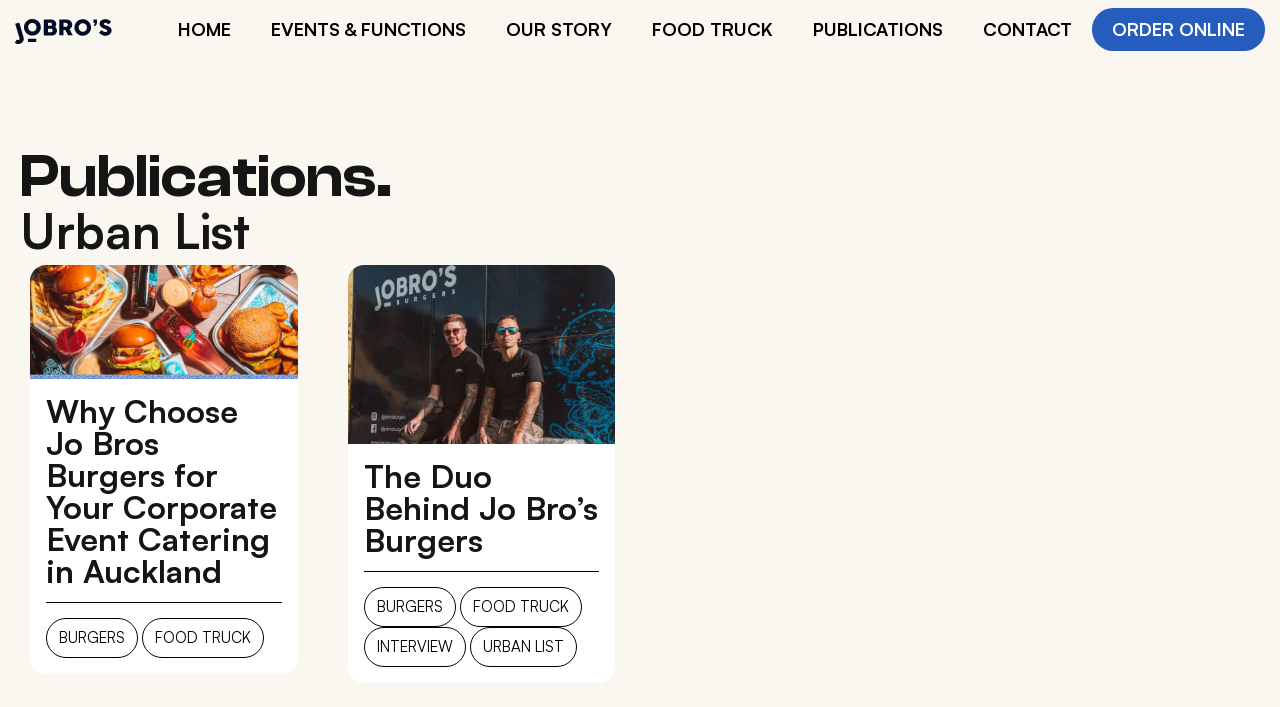

--- FILE ---
content_type: text/html; charset=UTF-8
request_url: https://jobrosburgers.com/category/urban-list/
body_size: 22160
content:
<!doctype html>
<html lang="en-NZ" class="no-js">
	<head>
		<meta charset="UTF-8">
		<title>  Urban List : Jo Bros Burgers</title>

		<link href="//www.google-analytics.com" rel="dns-prefetch">
		<link href="https://jobrosburgers.com/wp-content/themes/jobros/img/icons/icon.png" rel="shortcut icon">
		<link href="https://jobrosburgers.com/wp-content/themes/jobros/img/icons/icon.png" rel="apple-touch-icon-precomposed">
		<link rel="alternate" type="application/rss+xml" title="Jo Bros Burgers" href="https://jobrosburgers.com/feed/" />

		<meta http-equiv="X-UA-Compatible" content="IE=edge,chrome=1">
		<meta name="viewport" content="width=device-width, initial-scale=1.0">
		<meta name="description" content="Sustainably built burgers">

		<link rel="preconnect" href="https://fonts.gstatic.com">
		<link href="https://fonts.googleapis.com/css2?family=Montserrat:ital,wght@0,100;0,200;0,300;0,400;0,500;0,600;0,700;0,800;0,900;1,100;1,200;1,300;1,400;1,500;1,600;1,700;1,800;1,900&display=swap" rel="stylesheet">

		<meta name='robots' content='max-image-preview:large' />
<link rel='dns-prefetch' href='//use.fontawesome.com' />
<link rel='dns-prefetch' href='//fonts.googleapis.com' />
<style id='wp-img-auto-sizes-contain-inline-css' type='text/css'>
img:is([sizes=auto i],[sizes^="auto," i]){contain-intrinsic-size:3000px 1500px}
/*# sourceURL=wp-img-auto-sizes-contain-inline-css */
</style>
<style id='wp-emoji-styles-inline-css' type='text/css'>

	img.wp-smiley, img.emoji {
		display: inline !important;
		border: none !important;
		box-shadow: none !important;
		height: 1em !important;
		width: 1em !important;
		margin: 0 0.07em !important;
		vertical-align: -0.1em !important;
		background: none !important;
		padding: 0 !important;
	}
/*# sourceURL=wp-emoji-styles-inline-css */
</style>
<style id='classic-theme-styles-inline-css' type='text/css'>
/*! This file is auto-generated */
.wp-block-button__link{color:#fff;background-color:#32373c;border-radius:9999px;box-shadow:none;text-decoration:none;padding:calc(.667em + 2px) calc(1.333em + 2px);font-size:1.125em}.wp-block-file__button{background:#32373c;color:#fff;text-decoration:none}
/*# sourceURL=/wp-includes/css/classic-themes.min.css */
</style>
<link rel='stylesheet' id='htbbootstrap-css' href='https://jobrosburgers.com/wp-content/plugins/ht-mega-for-elementor/assets/css/htbbootstrap.css?ver=2.5.9' media='all' />
<link rel='stylesheet' id='font-awesome-css' href='https://jobrosburgers.com/wp-content/plugins/elementor/assets/lib/font-awesome/css/font-awesome.min.css?ver=4.7.0' media='all' />
<link rel='stylesheet' id='htmega-animation-css' href='https://jobrosburgers.com/wp-content/plugins/ht-mega-for-elementor/assets/css/animation.css?ver=2.5.9' media='all' />
<link rel='stylesheet' id='htmega-keyframes-css' href='https://jobrosburgers.com/wp-content/plugins/ht-mega-for-elementor/assets/css/htmega-keyframes.css?ver=2.5.9' media='all' />
<link rel='stylesheet' id='font-awesome-local-css' href='https://use.fontawesome.com/releases/v5.15.1/css/all.css?ver=6.9' media='all' />
<link rel='stylesheet' id='raleway-font-css' href='https://fonts.googleapis.com/css2?family=Raleway%3Aital%2Cwght%400%2C100%3B0%2C200%3B0%2C300%3B0%2C400%3B0%2C500%3B0%2C600%3B0%2C700%3B0%2C800%3B0%2C900%3B1%2C100%3B1%2C200%3B1%2C300%3B1%2C400%3B1%2C500%3B1%2C600%3B1%2C700%3B1%2C800%3B1%2C900&#038;display=swap&#038;ver=6.9' media='all' />
<link rel='stylesheet' id='bootstrap-css-css' href='https://jobrosburgers.com/wp-content/themes/jobros/assets/css/build/styles.css?ver=2687076356467' media='all' />
<link rel='stylesheet' id='elementor-icons-css' href='https://jobrosburgers.com/wp-content/plugins/elementor/assets/lib/eicons/css/elementor-icons.min.css?ver=5.30.0' media='all' />
<link rel='stylesheet' id='elementor-frontend-css' href='https://jobrosburgers.com/wp-content/plugins/elementor/assets/css/frontend.min.css?ver=3.23.4' media='all' />
<link rel='stylesheet' id='swiper-css' href='https://jobrosburgers.com/wp-content/plugins/elementor/assets/lib/swiper/v8/css/swiper.min.css?ver=8.4.5' media='all' />
<link rel='stylesheet' id='elementor-post-5-css' href='https://jobrosburgers.com/wp-content/uploads/elementor/css/post-5.css?ver=1725590511' media='all' />
<link rel='stylesheet' id='elementor-pro-css' href='https://jobrosburgers.com/wp-content/plugins/elementor-pro/assets/css/frontend.min.css?ver=3.23.2' media='all' />
<link rel='stylesheet' id='elementor-global-css' href='https://jobrosburgers.com/wp-content/uploads/elementor/css/global.css?ver=1725590513' media='all' />
<link rel='stylesheet' id='elementor-post-1425-css' href='https://jobrosburgers.com/wp-content/uploads/elementor/css/post-1425.css?ver=1725590513' media='all' />
<link rel='stylesheet' id='elementor-post-1008-css' href='https://jobrosburgers.com/wp-content/uploads/elementor/css/post-1008.css?ver=1725590513' media='all' />
<link rel='stylesheet' id='elementor-post-479-css' href='https://jobrosburgers.com/wp-content/uploads/elementor/css/post-479.css?ver=1725590513' media='all' />
<link rel='stylesheet' id='elementor-post-2434-css' href='https://jobrosburgers.com/wp-content/uploads/elementor/css/post-2434.css?ver=1725590522' media='all' />
<link rel='stylesheet' id='elementor-icons-shared-0-css' href='https://jobrosburgers.com/wp-content/plugins/elementor/assets/lib/font-awesome/css/fontawesome.min.css?ver=5.15.3' media='all' />
<link rel='stylesheet' id='elementor-icons-fa-solid-css' href='https://jobrosburgers.com/wp-content/plugins/elementor/assets/lib/font-awesome/css/solid.min.css?ver=5.15.3' media='all' />
<script type="text/javascript" src="https://jobrosburgers.com/wp-includes/js/jquery/jquery.min.js?ver=3.7.1" id="jquery-core-js"></script>
<script type="text/javascript" src="https://jobrosburgers.com/wp-includes/js/jquery/jquery-migrate.min.js?ver=3.4.1" id="jquery-migrate-js"></script>
<script type="text/javascript" src="https://jobrosburgers.com/wp-content/themes/jobros/js/lib/conditionizr-4.3.0.min.js?ver=4.3.0" id="conditionizr-js"></script>
<script type="text/javascript" src="https://jobrosburgers.com/wp-content/themes/jobros/js/scripts.js?ver=1.0.0" id="scripts-js"></script>
<script type="text/javascript" src="https://jobrosburgers.com/wp-content/themes/jobros/js/bootstrap.bundle.min.js?ver=4.5.2" id="bootstrap-js"></script>
<link rel="https://api.w.org/" href="https://jobrosburgers.com/wp-json/" /><link rel="alternate" title="JSON" type="application/json" href="https://jobrosburgers.com/wp-json/wp/v2/categories/34" /><meta name="generator" content="Elementor 3.23.4; features: additional_custom_breakpoints, e_lazyload; settings: css_print_method-external, google_font-enabled, font_display-auto">
			<style>
				.e-con.e-parent:nth-of-type(n+4):not(.e-lazyloaded):not(.e-no-lazyload),
				.e-con.e-parent:nth-of-type(n+4):not(.e-lazyloaded):not(.e-no-lazyload) * {
					background-image: none !important;
				}
				@media screen and (max-height: 1024px) {
					.e-con.e-parent:nth-of-type(n+3):not(.e-lazyloaded):not(.e-no-lazyload),
					.e-con.e-parent:nth-of-type(n+3):not(.e-lazyloaded):not(.e-no-lazyload) * {
						background-image: none !important;
					}
				}
				@media screen and (max-height: 640px) {
					.e-con.e-parent:nth-of-type(n+2):not(.e-lazyloaded):not(.e-no-lazyload),
					.e-con.e-parent:nth-of-type(n+2):not(.e-lazyloaded):not(.e-no-lazyload) * {
						background-image: none !important;
					}
				}
			</style>
					<style type="text/css" id="wp-custom-css">
			.text-outline,
.text-outline .elementor-heading-title {
	color: transparent;
	-webkit-text-stroke-width: 1px;
  stroke-width: 1px;
  -webkit-text-stroke-color: #151515;
  stroke: #151515;
}

.no-cursor .elementor-button:hover, .no-cursor a:hover{
    pointer:none!important;
}

.header-navigation {
    --background-color: #F9F7F0;
    background-color: #F9F7F0; 
}

.header-navigation.full-menu{
	background-color:#0156BB;
}

.navbar .collapse ul ul  a, .navbar .collapse ul ul.dropdown-menu a{
	color:#0156BB!important;
}

#menu-item-1429{
	    font-family: "Silka", Sans-serif;
    font-size: 18px;
    font-weight: 500;
    background-color: var(--e-global-color-99d01aa);
    border-radius: 100px 100px 100px 100px;
}
#menu-item-1429 a{
	color:#fff;align-content
}
#menu-item-1429 a:hover{
	opacity:.8;
}		</style>
				<script>
		// conditionizr.com
		// configure environment tests
		conditionizr.config({
			assets: 'https://jobrosburgers.com/wp-content/themes/jobros',
			tests: {}
		});
		</script>
		
		<!-- Facebook Pixel Code -->
        <script>
        !function(f,b,e,v,n,t,s)
        {if(f.fbq)return;n=f.fbq=function(){n.callMethod?
        n.callMethod.apply(n,arguments):n.queue.push(arguments)};
        if(!f._fbq)f._fbq=n;n.push=n;n.loaded=!0;n.version='2.0';
        n.queue=[];t=b.createElement(e);t.async=!0;
        t.src=v;s=b.getElementsByTagName(e)[0];
        s.parentNode.insertBefore(t,s)}(window,document,'script',
        'https://connect.facebook.net/en_US/fbevents.js');
        fbq('init', '947657095925211'); 
        fbq('track', 'PageView');
        </script>
        <noscript>
        <img height="1" width="1"
        src="https://www.facebook.com/tr?id=947657095925211&ev=PageView&noscript=1"/>
        </noscript>
        <!-- End Facebook Pixel Code -->
    
        <!-- Global site tag (gtag.js) - Google Analytics -->
        <script async src="https://www.googletagmanager.com/gtag/js?id=G-Q2BWD16D3R"></script>
        <script>
          window.dataLayer = window.dataLayer || [];
          function gtag(){dataLayer.push(arguments);}
          gtag('js', new Date());
        
          gtag('config', 'G-Q2BWD16D3R');
          gtag('config', 'UA-235222790-1');
        </script>
        
        <!-- Google Tag Manager -->
        <script>(function(w,d,s,l,i){w[l]=w[l]||[];w[l].push({'gtm.start':
        new Date().getTime(),event:'gtm.js'});var f=d.getElementsByTagName(s)[0],
        j=d.createElement(s),dl=l!='dataLayer'?'&l='+l:'';j.async=true;j.src=
        'https://www.googletagmanager.com/gtm.js?id='+i+dl;f.parentNode.insertBefore(j,f);
        })(window,document,'script','dataLayer','GTM-589TSVBX');</script>
        <!-- End Google Tag Manager -->

	<style id='global-styles-inline-css' type='text/css'>
:root{--wp--preset--aspect-ratio--square: 1;--wp--preset--aspect-ratio--4-3: 4/3;--wp--preset--aspect-ratio--3-4: 3/4;--wp--preset--aspect-ratio--3-2: 3/2;--wp--preset--aspect-ratio--2-3: 2/3;--wp--preset--aspect-ratio--16-9: 16/9;--wp--preset--aspect-ratio--9-16: 9/16;--wp--preset--color--black: #000000;--wp--preset--color--cyan-bluish-gray: #abb8c3;--wp--preset--color--white: #ffffff;--wp--preset--color--pale-pink: #f78da7;--wp--preset--color--vivid-red: #cf2e2e;--wp--preset--color--luminous-vivid-orange: #ff6900;--wp--preset--color--luminous-vivid-amber: #fcb900;--wp--preset--color--light-green-cyan: #7bdcb5;--wp--preset--color--vivid-green-cyan: #00d084;--wp--preset--color--pale-cyan-blue: #8ed1fc;--wp--preset--color--vivid-cyan-blue: #0693e3;--wp--preset--color--vivid-purple: #9b51e0;--wp--preset--gradient--vivid-cyan-blue-to-vivid-purple: linear-gradient(135deg,rgb(6,147,227) 0%,rgb(155,81,224) 100%);--wp--preset--gradient--light-green-cyan-to-vivid-green-cyan: linear-gradient(135deg,rgb(122,220,180) 0%,rgb(0,208,130) 100%);--wp--preset--gradient--luminous-vivid-amber-to-luminous-vivid-orange: linear-gradient(135deg,rgb(252,185,0) 0%,rgb(255,105,0) 100%);--wp--preset--gradient--luminous-vivid-orange-to-vivid-red: linear-gradient(135deg,rgb(255,105,0) 0%,rgb(207,46,46) 100%);--wp--preset--gradient--very-light-gray-to-cyan-bluish-gray: linear-gradient(135deg,rgb(238,238,238) 0%,rgb(169,184,195) 100%);--wp--preset--gradient--cool-to-warm-spectrum: linear-gradient(135deg,rgb(74,234,220) 0%,rgb(151,120,209) 20%,rgb(207,42,186) 40%,rgb(238,44,130) 60%,rgb(251,105,98) 80%,rgb(254,248,76) 100%);--wp--preset--gradient--blush-light-purple: linear-gradient(135deg,rgb(255,206,236) 0%,rgb(152,150,240) 100%);--wp--preset--gradient--blush-bordeaux: linear-gradient(135deg,rgb(254,205,165) 0%,rgb(254,45,45) 50%,rgb(107,0,62) 100%);--wp--preset--gradient--luminous-dusk: linear-gradient(135deg,rgb(255,203,112) 0%,rgb(199,81,192) 50%,rgb(65,88,208) 100%);--wp--preset--gradient--pale-ocean: linear-gradient(135deg,rgb(255,245,203) 0%,rgb(182,227,212) 50%,rgb(51,167,181) 100%);--wp--preset--gradient--electric-grass: linear-gradient(135deg,rgb(202,248,128) 0%,rgb(113,206,126) 100%);--wp--preset--gradient--midnight: linear-gradient(135deg,rgb(2,3,129) 0%,rgb(40,116,252) 100%);--wp--preset--font-size--small: 13px;--wp--preset--font-size--medium: 20px;--wp--preset--font-size--large: 36px;--wp--preset--font-size--x-large: 42px;--wp--preset--spacing--20: 0.44rem;--wp--preset--spacing--30: 0.67rem;--wp--preset--spacing--40: 1rem;--wp--preset--spacing--50: 1.5rem;--wp--preset--spacing--60: 2.25rem;--wp--preset--spacing--70: 3.38rem;--wp--preset--spacing--80: 5.06rem;--wp--preset--shadow--natural: 6px 6px 9px rgba(0, 0, 0, 0.2);--wp--preset--shadow--deep: 12px 12px 50px rgba(0, 0, 0, 0.4);--wp--preset--shadow--sharp: 6px 6px 0px rgba(0, 0, 0, 0.2);--wp--preset--shadow--outlined: 6px 6px 0px -3px rgb(255, 255, 255), 6px 6px rgb(0, 0, 0);--wp--preset--shadow--crisp: 6px 6px 0px rgb(0, 0, 0);}:where(.is-layout-flex){gap: 0.5em;}:where(.is-layout-grid){gap: 0.5em;}body .is-layout-flex{display: flex;}.is-layout-flex{flex-wrap: wrap;align-items: center;}.is-layout-flex > :is(*, div){margin: 0;}body .is-layout-grid{display: grid;}.is-layout-grid > :is(*, div){margin: 0;}:where(.wp-block-columns.is-layout-flex){gap: 2em;}:where(.wp-block-columns.is-layout-grid){gap: 2em;}:where(.wp-block-post-template.is-layout-flex){gap: 1.25em;}:where(.wp-block-post-template.is-layout-grid){gap: 1.25em;}.has-black-color{color: var(--wp--preset--color--black) !important;}.has-cyan-bluish-gray-color{color: var(--wp--preset--color--cyan-bluish-gray) !important;}.has-white-color{color: var(--wp--preset--color--white) !important;}.has-pale-pink-color{color: var(--wp--preset--color--pale-pink) !important;}.has-vivid-red-color{color: var(--wp--preset--color--vivid-red) !important;}.has-luminous-vivid-orange-color{color: var(--wp--preset--color--luminous-vivid-orange) !important;}.has-luminous-vivid-amber-color{color: var(--wp--preset--color--luminous-vivid-amber) !important;}.has-light-green-cyan-color{color: var(--wp--preset--color--light-green-cyan) !important;}.has-vivid-green-cyan-color{color: var(--wp--preset--color--vivid-green-cyan) !important;}.has-pale-cyan-blue-color{color: var(--wp--preset--color--pale-cyan-blue) !important;}.has-vivid-cyan-blue-color{color: var(--wp--preset--color--vivid-cyan-blue) !important;}.has-vivid-purple-color{color: var(--wp--preset--color--vivid-purple) !important;}.has-black-background-color{background-color: var(--wp--preset--color--black) !important;}.has-cyan-bluish-gray-background-color{background-color: var(--wp--preset--color--cyan-bluish-gray) !important;}.has-white-background-color{background-color: var(--wp--preset--color--white) !important;}.has-pale-pink-background-color{background-color: var(--wp--preset--color--pale-pink) !important;}.has-vivid-red-background-color{background-color: var(--wp--preset--color--vivid-red) !important;}.has-luminous-vivid-orange-background-color{background-color: var(--wp--preset--color--luminous-vivid-orange) !important;}.has-luminous-vivid-amber-background-color{background-color: var(--wp--preset--color--luminous-vivid-amber) !important;}.has-light-green-cyan-background-color{background-color: var(--wp--preset--color--light-green-cyan) !important;}.has-vivid-green-cyan-background-color{background-color: var(--wp--preset--color--vivid-green-cyan) !important;}.has-pale-cyan-blue-background-color{background-color: var(--wp--preset--color--pale-cyan-blue) !important;}.has-vivid-cyan-blue-background-color{background-color: var(--wp--preset--color--vivid-cyan-blue) !important;}.has-vivid-purple-background-color{background-color: var(--wp--preset--color--vivid-purple) !important;}.has-black-border-color{border-color: var(--wp--preset--color--black) !important;}.has-cyan-bluish-gray-border-color{border-color: var(--wp--preset--color--cyan-bluish-gray) !important;}.has-white-border-color{border-color: var(--wp--preset--color--white) !important;}.has-pale-pink-border-color{border-color: var(--wp--preset--color--pale-pink) !important;}.has-vivid-red-border-color{border-color: var(--wp--preset--color--vivid-red) !important;}.has-luminous-vivid-orange-border-color{border-color: var(--wp--preset--color--luminous-vivid-orange) !important;}.has-luminous-vivid-amber-border-color{border-color: var(--wp--preset--color--luminous-vivid-amber) !important;}.has-light-green-cyan-border-color{border-color: var(--wp--preset--color--light-green-cyan) !important;}.has-vivid-green-cyan-border-color{border-color: var(--wp--preset--color--vivid-green-cyan) !important;}.has-pale-cyan-blue-border-color{border-color: var(--wp--preset--color--pale-cyan-blue) !important;}.has-vivid-cyan-blue-border-color{border-color: var(--wp--preset--color--vivid-cyan-blue) !important;}.has-vivid-purple-border-color{border-color: var(--wp--preset--color--vivid-purple) !important;}.has-vivid-cyan-blue-to-vivid-purple-gradient-background{background: var(--wp--preset--gradient--vivid-cyan-blue-to-vivid-purple) !important;}.has-light-green-cyan-to-vivid-green-cyan-gradient-background{background: var(--wp--preset--gradient--light-green-cyan-to-vivid-green-cyan) !important;}.has-luminous-vivid-amber-to-luminous-vivid-orange-gradient-background{background: var(--wp--preset--gradient--luminous-vivid-amber-to-luminous-vivid-orange) !important;}.has-luminous-vivid-orange-to-vivid-red-gradient-background{background: var(--wp--preset--gradient--luminous-vivid-orange-to-vivid-red) !important;}.has-very-light-gray-to-cyan-bluish-gray-gradient-background{background: var(--wp--preset--gradient--very-light-gray-to-cyan-bluish-gray) !important;}.has-cool-to-warm-spectrum-gradient-background{background: var(--wp--preset--gradient--cool-to-warm-spectrum) !important;}.has-blush-light-purple-gradient-background{background: var(--wp--preset--gradient--blush-light-purple) !important;}.has-blush-bordeaux-gradient-background{background: var(--wp--preset--gradient--blush-bordeaux) !important;}.has-luminous-dusk-gradient-background{background: var(--wp--preset--gradient--luminous-dusk) !important;}.has-pale-ocean-gradient-background{background: var(--wp--preset--gradient--pale-ocean) !important;}.has-electric-grass-gradient-background{background: var(--wp--preset--gradient--electric-grass) !important;}.has-midnight-gradient-background{background: var(--wp--preset--gradient--midnight) !important;}.has-small-font-size{font-size: var(--wp--preset--font-size--small) !important;}.has-medium-font-size{font-size: var(--wp--preset--font-size--medium) !important;}.has-large-font-size{font-size: var(--wp--preset--font-size--large) !important;}.has-x-large-font-size{font-size: var(--wp--preset--font-size--x-large) !important;}
/*# sourceURL=global-styles-inline-css */
</style>
<link rel='stylesheet' id='elementor-icons-fa-regular-css' href='https://jobrosburgers.com/wp-content/plugins/elementor/assets/lib/font-awesome/css/regular.min.css?ver=5.15.3' media='all' />
<link rel='stylesheet' id='elementor-post-2438-css' href='https://jobrosburgers.com/wp-content/uploads/elementor/css/post-2438.css?ver=1725590513' media='all' />
<link rel='stylesheet' id='elementor-post-2442-css' href='https://jobrosburgers.com/wp-content/uploads/elementor/css/post-2442.css?ver=1725590513' media='all' />
<link rel='stylesheet' id='flatpickr-css' href='https://jobrosburgers.com/wp-content/plugins/elementor/assets/lib/flatpickr/flatpickr.min.css?ver=4.1.4' media='all' />
</head>
	<body class="archive category category-urban-list category-34 wp-theme-jobros elementor-default elementor-template-full-width elementor-kit-5 elementor-page-2434">
	    <!-- Google Tag Manager (noscript) -->
        <noscript><iframe src="https://www.googletagmanager.com/ns.html?id=GTM-589TSVBX"
        height="0" width="0" style="display:none;visibility:hidden"></iframe></noscript>
        <!-- End Google Tag Manager (noscript) -->

		<!-- wrapper -->
		<div class="wrapper">
		    			<div class="container-fluid header-navigation" id="page-top">
				<!-- header -->
				<header class="container mx-auto header clear" role="banner">
					<nav class="navbar navbar-expand-lg navbar-light px-0 py-2">
						<a class="navbar-brand flex-shrink-1 text-primary" href="https://jobrosburgers.com">
							<svg width="107" height="28" viewBox="0 0 107 28" fill="none" xmlns="http://www.w3.org/2000/svg" class="img-fluid logo-img">
	<path d="M0.366491 5.79065C0.293193 5.49745 0.366491 5.27756 0.659684 5.20426L4.1047 4.25138C4.54449 4.10479 4.76438 4.25138 4.91098 4.69117L9.45547 20.6702C9.67536 21.4032 9.74866 22.2094 9.60206 22.9424C9.45547 23.6754 9.23557 24.4084 8.86908 25.0681C8.50259 25.7278 7.9895 26.3141 7.40312 26.7539C6.81673 27.267 6.08375 27.5602 5.35077 27.7801C4.91098 27.9267 4.47119 28 3.9581 28C3.51831 28 3.00523 28 2.56544 27.9267C2.12565 27.8534 1.68586 27.7068 1.24607 27.4869C0.80628 27.267 0.439789 27.0471 0.0732982 26.7539C0.0732982 26.7539 0 26.6806 0 26.6073C0.0732982 26.3141 0.0732982 26.1675 0.146596 26.0209L1.61256 23.5288C1.68586 23.4555 1.68586 23.3822 1.75916 23.3089C1.83245 23.2356 1.90575 23.2356 1.90575 23.2356C2.05235 23.2356 2.12565 23.2356 2.27224 23.2356C2.41884 23.3089 2.56544 23.3822 2.71203 23.4555C2.85863 23.5288 3.07852 23.6021 3.22512 23.6021C3.44502 23.6021 3.66491 23.6021 3.8848 23.5288C4.178 23.5288 4.32459 23.4555 4.47119 23.3089C4.61779 23.1623 4.76438 23.089 4.83768 22.8691C4.91098 22.7225 4.98428 22.5759 5.05758 22.356C5.05758 22.2094 5.05758 21.9895 5.05758 21.843L0.366491 5.79065Z"/>
	<path d="M10.2616 11.801C10.0417 10.9947 9.89514 10.1884 9.89514 9.30887C9.89514 8.50259 9.96844 7.69631 10.1883 6.89003C10.4082 6.08375 10.7014 5.35077 11.0679 4.69108C11.4344 3.9581 11.9475 3.37172 12.4606 2.78533C13.047 2.19895 13.6333 1.68586 14.293 1.24607C14.9527 0.80628 15.759 0.513087 16.5653 0.219895C17.3716 0.146596 18.2511 0 19.0574 0C19.8637 0 20.67 0.0732982 21.4763 0.293193C22.2825 0.513087 23.0155 0.80628 23.6752 1.17277C24.4082 1.53926 24.9946 2.05235 25.581 2.56544C26.1673 3.15182 26.6804 3.73821 27.1202 4.47119C27.56 5.20417 27.8532 5.93715 28.1464 6.74343C28.3663 7.54971 28.5129 8.356 28.5129 9.23557C28.5129 10.0419 28.4396 10.8481 28.2197 11.5811C27.9998 12.3141 27.7066 13.0471 27.3401 13.7801C26.9736 14.4397 26.4605 15.0994 25.9474 15.6858C25.4344 16.2722 24.7747 16.7853 24.0417 17.2251C23.3087 17.6649 22.5757 17.9581 21.7695 18.2513C20.9632 18.4711 20.1569 18.6177 19.2773 18.6177C18.471 18.6177 17.6648 18.5444 16.8585 18.3245C16.0522 18.1047 15.3192 17.8115 14.6595 17.445C13.9998 17.0785 13.3402 16.5654 12.7538 16.0523C12.1674 15.5392 11.6543 14.8795 11.2145 14.2199C10.7747 13.4136 10.4815 12.6806 10.2616 11.801ZM14.7328 10.5549C14.9527 11.2146 15.1726 11.801 15.5391 12.2408C15.9056 12.7539 16.3454 13.1204 16.8585 13.4136C17.3716 13.7068 17.9579 13.9267 18.5443 14C19.1307 14.0733 19.7904 14 20.4501 13.8534C21.1098 13.6335 21.6229 13.4136 22.1359 12.9738C22.5757 12.6073 22.9422 12.0942 23.2354 11.5811C23.5286 11.068 23.6752 10.4816 23.7485 9.82196C23.8218 9.23557 23.7485 8.57589 23.5286 7.91621C23.382 7.25652 23.0888 6.74343 22.7223 6.23035C22.3558 5.71726 21.916 5.35077 21.403 4.98428C20.8899 4.69108 20.3035 4.47119 19.7171 4.39789C19.1307 4.32459 18.471 4.32459 17.8113 4.54449C17.1517 4.76438 16.6386 4.98428 16.1255 5.42407C15.6857 5.79056 15.3192 6.30365 15.026 6.81673C14.7328 7.32982 14.5862 7.91621 14.5129 8.57589C14.4396 9.23557 14.5862 9.89526 14.7328 10.5549Z"/>
	<path d="M31.8435 1.17269C31.8435 1.0261 31.9168 0.879502 31.9901 0.806203C32.0634 0.732905 32.21 0.659607 32.3566 0.659607H40.3461C41.0791 0.659607 41.7388 0.806203 42.3252 1.0261C42.9115 1.24599 43.4979 1.68578 43.9377 2.12557C44.3775 2.56536 44.744 3.15175 45.0372 3.73813C45.3304 4.39781 45.477 5.0575 45.477 5.79048C45.477 6.37687 45.4037 6.96325 45.1838 7.47634C44.9639 7.98943 44.744 8.42922 44.3775 8.86901C44.9639 9.38209 45.4037 10.0418 45.7702 10.7748C46.1367 11.5077 46.2833 12.314 46.2833 13.1203C46.2833 13.8533 46.1367 14.513 45.8435 15.1727C45.5503 15.8323 45.1838 16.4187 44.6707 16.8585C44.1576 17.3716 43.6445 17.7381 42.9848 18.0313C42.3252 18.3245 41.6655 18.4711 41.0058 18.4711H32.3566C32.21 18.4711 32.0634 18.3978 31.9901 18.3245C31.9168 18.2512 31.8435 18.1046 31.8435 17.958V1.17269ZM40.8592 5.86378C40.8592 5.64388 40.7859 5.42399 40.7126 5.20409C40.6393 4.9842 40.566 4.8376 40.4194 4.69101C40.1995 4.54441 40.0529 4.39781 39.833 4.32452C39.6131 4.25122 39.3932 4.17792 39.1 4.17792H36.5346V7.69623H39.1C39.3932 7.69623 39.6131 7.62294 39.833 7.54964C40.0529 7.47634 40.2728 7.32974 40.4194 7.18315C40.566 6.96325 40.6393 6.81666 40.7859 6.59676C40.8592 6.37687 40.8592 6.15697 40.8592 5.86378ZM41.5189 12.9004C41.5189 12.6805 41.4456 12.3873 41.3723 12.1674C41.299 11.9475 41.1524 11.7276 41.0058 11.5077C40.8592 11.2878 40.6393 11.1412 40.4194 11.068C40.1995 10.9947 39.9796 10.9214 39.6864 10.9214H36.5346V14.9528H39.6864C39.9796 14.9528 40.1995 14.8795 40.4194 14.8062C40.6393 14.6596 40.8592 14.513 41.0058 14.3664C41.1524 14.1465 41.299 13.9999 41.3723 13.7067C41.5189 13.4135 41.5189 13.1203 41.5189 12.9004Z"/>
	<path d="M48.8488 1.17269C48.8488 1.0261 48.9221 0.879502 48.9953 0.806203C49.0686 0.732905 49.2152 0.659607 49.3618 0.659607H57.1314C57.9377 0.659607 58.744 0.806203 59.477 1.0994C60.21 1.39259 60.7964 1.83238 61.3827 2.34547C61.9691 2.85855 62.3356 3.51824 62.6288 4.17792C62.922 4.9109 63.0686 5.64388 63.0686 6.45016C63.0686 6.96325 62.9953 7.54964 62.8487 7.98943C62.7021 8.50251 62.4822 8.9423 62.2623 9.38209C61.9691 9.82188 61.6759 10.1884 61.3094 10.5549C60.943 10.9214 60.5765 11.2145 60.1367 11.4344L63.2152 17.225C63.2885 17.3716 63.3618 17.4449 63.4351 17.5915C63.5084 17.7381 63.5817 17.8847 63.5817 17.958C63.5817 18.1046 63.5084 18.1779 63.4351 18.2512C63.3618 18.3245 63.2152 18.3245 63.0686 18.3245H58.9639C58.8173 18.3245 58.6707 18.2512 58.5974 18.1779C58.5241 18.1046 58.4508 17.958 58.3775 17.8847L55.4456 12.3873H53.4665V17.8114C53.4665 18.1779 53.2466 18.3245 52.8802 18.3245H49.3618C49.2152 18.3245 49.0686 18.2512 48.9953 18.1779C48.9221 18.1046 48.8488 17.958 48.8488 17.8114V1.17269ZM58.2309 6.52346C58.2309 6.30357 58.1576 6.01038 58.0843 5.79048C58.011 5.57059 57.8644 5.35069 57.7178 5.1308C57.5712 4.9109 57.3513 4.76431 57.1314 4.61771C56.9116 4.47111 56.6917 4.39781 56.3985 4.32452C56.1786 4.32452 55.9587 4.32452 55.7388 4.25122C55.5189 4.17792 55.299 4.25122 55.0791 4.25122H53.3932V8.64911H55.5922C55.7388 8.64911 55.8854 8.64911 55.9587 8.64911C56.032 8.64911 56.1786 8.64911 56.3252 8.64911C56.6184 8.64911 56.8383 8.50251 57.0582 8.42922C57.278 8.35592 57.4979 8.13602 57.6445 7.91613C57.7911 7.69623 57.9377 7.47634 58.011 7.25644C58.2309 7.03655 58.2309 6.74336 58.2309 6.52346Z"/>
	<path d="M65.5386 9.5286C65.5386 8.64902 65.6119 7.84274 65.8318 7.10976C66.0517 6.30348 66.3449 5.57049 66.7846 4.91081C67.1511 4.25113 67.6642 3.59144 68.2506 3.00506C68.837 2.41867 69.4234 1.97888 70.0831 1.53909C70.7427 1.1726 71.4757 0.806112 72.282 0.586218C73.0883 0.366323 73.8946 0.219727 74.7008 0.219727C75.5071 0.219727 76.3867 0.366323 77.1197 0.586218C77.8527 0.806112 78.659 1.0993 79.3186 1.53909C79.9783 1.90558 80.638 2.41867 81.1511 3.00506C81.6642 3.59144 82.1773 4.17783 82.6171 4.91081C82.9835 5.57049 83.35 6.30348 83.5699 7.10976C83.7898 7.91604 83.9364 8.72232 83.9364 9.5286C83.9364 10.3349 83.7898 11.2145 83.5699 11.9474C83.35 12.7537 83.0568 13.4867 82.6171 14.1464C82.2506 14.8061 81.7375 15.4658 81.1511 15.9788C80.5647 16.5652 79.9783 17.005 79.3186 17.4448C78.659 17.8113 77.926 18.1778 77.1197 18.3977C76.3134 18.6176 75.5071 18.6909 74.7008 18.6909C73.8213 18.6909 73.015 18.6176 72.282 18.3977C71.4757 18.1778 70.7427 17.8846 70.0831 17.4448C69.4234 17.0783 68.7637 16.5652 68.2506 15.9788C67.6642 15.3925 67.2244 14.8061 66.7846 14.1464C66.4182 13.4867 66.0517 12.7537 65.8318 11.9474C65.6119 11.1412 65.5386 10.4082 65.5386 9.5286ZM70.1564 9.5286C70.1564 10.1883 70.303 10.848 70.5229 11.3611C70.7427 11.9474 71.0359 12.4605 71.4757 12.9003C71.9155 13.3401 72.3553 13.6333 72.9417 13.9265C73.5281 14.1464 74.1145 14.293 74.7742 14.293C75.4338 14.293 76.0202 14.1464 76.6066 13.9265C77.193 13.7066 77.6328 13.3401 78.0726 12.9003C78.5124 12.4605 78.8055 11.9474 79.0254 11.3611C79.2453 10.7747 79.3919 10.1883 79.3919 9.5286C79.3919 8.86891 79.2453 8.28253 79.0254 7.69614C78.8055 7.10976 78.5124 6.59667 78.0726 6.15688C77.6328 5.71709 77.193 5.3506 76.6066 5.13071C76.0202 4.91081 75.4338 4.76421 74.7742 4.76421C74.1145 4.76421 73.4548 4.91081 72.9417 5.13071C72.3553 5.3506 71.9155 5.71709 71.4757 6.15688C71.0359 6.59667 70.7427 7.10976 70.5229 7.69614C70.303 8.28253 70.1564 8.86891 70.1564 9.5286Z"/>
	<path d="M86.4285 1.09927C86.4285 0.952673 86.5018 0.806076 86.5751 0.732778C86.6484 0.65948 86.795 0.586182 86.9416 0.586182H89.8735C90.0201 0.586182 90.1667 0.65948 90.24 0.732778C90.3866 0.806076 90.3866 0.952673 90.3866 1.09927V3.66471C90.3866 4.0312 90.3866 4.32439 90.3866 4.69088C90.3133 5.35056 90.1667 5.86365 89.8002 6.45004C89.4337 6.96312 88.9939 7.40291 88.3342 7.7694H88.2609C88.1876 7.7694 88.1876 7.7694 88.1143 7.8427C88.041 7.8427 87.9677 7.8427 87.9677 7.916C87.9677 7.9893 87.8944 7.916 87.8944 7.916C87.8211 7.916 87.7478 7.916 87.7478 7.8427C87.6745 7.8427 87.6745 7.7694 87.6012 7.69611L87.1614 7.32961C87.0149 7.25632 86.9416 7.18302 86.9416 7.10972C86.9416 7.03642 86.9416 6.96312 86.9416 6.88983C86.9416 6.81653 87.0149 6.66993 87.0882 6.59663C87.1614 6.52333 87.308 6.37674 87.4546 6.23014C87.6012 6.08355 87.6745 5.93695 87.8211 5.71705C87.8944 5.49716 87.9677 5.27727 87.9677 5.05737V4.54428C87.9677 4.39769 87.8944 4.32439 87.7478 4.32439H87.0882C86.9416 4.32439 86.795 4.25109 86.7217 4.17779C86.6484 4.10449 86.5751 3.9579 86.5751 3.8113V1.09927H86.4285Z"/>
	<path d="M95.8109 12.6804C95.9575 12.827 96.1041 12.9736 96.324 13.1202C96.5439 13.3401 96.7638 13.4867 97.057 13.7066C97.4967 13.9998 97.8632 14.2197 98.303 14.3663C98.6695 14.5129 99.1093 14.5862 99.5491 14.5862C99.9889 14.5862 100.282 14.5129 100.575 14.4396C100.868 14.3663 101.088 14.2197 101.235 14.0731C101.382 13.9265 101.528 13.7799 101.601 13.56C101.675 13.3401 101.675 13.1202 101.675 12.9003C101.675 12.6804 101.601 12.4605 101.382 12.2406C101.162 12.0207 100.942 11.8741 100.722 11.7275C100.429 11.5809 100.135 11.4344 99.8423 11.3611C99.5491 11.2878 99.2559 11.1412 99.1093 11.0679C98.1564 10.7014 97.2769 10.3349 96.6172 9.96839C95.9575 9.6019 95.2978 9.16211 94.7847 8.64902C94.2716 8.13593 93.9784 7.62284 93.6852 7.10976C93.392 6.59667 93.3187 5.86369 93.3187 5.204C93.3187 4.47102 93.4653 3.81134 93.7585 3.15165C94.0517 2.49197 94.4915 2.05218 95.0779 1.61239C95.6643 1.1726 96.324 0.87941 97.057 0.586218C97.8632 0.366323 98.7428 0.219727 99.6957 0.219727C100.429 0.219727 101.088 0.293025 101.821 0.439621C102.481 0.586218 103.141 0.87941 103.8 1.2459C104.094 1.3925 104.313 1.53909 104.607 1.75899C104.9 1.97888 105.046 2.12548 105.266 2.27208C105.486 2.41867 105.633 2.56527 105.706 2.71187C105.779 2.85846 105.853 3.00506 105.853 3.07836C105.853 3.15165 105.853 3.29825 105.779 3.37155C105.706 3.44485 105.633 3.59144 105.56 3.66474L103.727 5.64379C103.507 5.79039 103.361 5.86369 103.214 5.86369C103.067 5.86369 102.994 5.86369 102.921 5.79039C102.848 5.71709 102.701 5.64379 102.628 5.57049L102.554 5.4972C102.408 5.3506 102.188 5.204 102.041 5.05741C101.895 4.91081 101.601 4.76421 101.382 4.69092C101.162 4.61762 100.942 4.47102 100.649 4.39772C100.429 4.32443 100.135 4.25113 99.9156 4.25113C99.6224 4.25113 99.4025 4.25113 99.1826 4.32443C98.9627 4.39772 98.7428 4.47102 98.5962 4.54432C98.4496 4.61762 98.303 4.76421 98.1564 4.91081C98.0831 5.05741 98.0098 5.2773 98.0098 5.4972C98.0098 5.71709 98.0831 5.93699 98.1564 6.08358C98.303 6.23018 98.4496 6.37677 98.6695 6.52337C98.8894 6.66997 99.1826 6.81656 99.4758 6.88986C99.8423 7.03646 100.209 7.18305 100.649 7.25635C101.528 7.54955 102.261 7.84274 102.994 8.13593C103.727 8.42912 104.313 8.79562 104.827 9.2354C105.34 9.67519 105.779 10.1883 106.073 10.7747C106.366 11.3611 106.512 12.094 106.512 12.9003C106.512 13.7799 106.366 14.5862 105.999 15.3192C105.633 16.0521 105.12 16.6385 104.533 17.1516C103.874 17.6647 103.141 18.0312 102.334 18.3244C101.455 18.6176 100.575 18.7642 99.6224 18.7642C98.6695 18.7642 97.7899 18.6176 96.9104 18.2511C96.0308 17.9579 95.2245 17.4448 94.4182 16.9317C94.125 16.7118 93.8318 16.4919 93.6119 16.272C93.392 16.0521 93.2455 15.8322 93.0989 15.7589C92.879 15.539 92.8057 15.3925 92.8057 15.2459C92.8057 15.0993 92.879 14.9527 93.0989 14.8061L95.1512 12.827C95.2978 12.6804 95.4444 12.6804 95.591 12.6804C95.6643 12.6804 95.7376 12.6804 95.8109 12.7537C95.591 12.5338 95.7376 12.6071 95.8109 12.6804Z"/>
	<path d="M14.1465 22.576C14.1465 22.2095 14.2931 22.0629 14.6596 22.0629H22.9423C23.0889 22.0629 23.2355 22.1362 23.3088 22.2095C23.3821 22.2828 23.4554 22.4294 23.4554 22.576V25.0681C23.4554 25.2147 23.3821 25.288 23.3088 25.4346C23.2355 25.5812 23.0889 25.6545 22.9423 25.6545H14.7329C14.3664 25.6545 14.2198 25.4346 14.2198 25.0681V22.576H14.1465Z"/>
</svg>
						</a>
						<button 
							class="navbar-toggler" 
							type="button" 
							data-toggle="collapse" 
							aria-controls="menu-toggle" 
							aria-expanded="false" 
							aria-label="Toggle navigation">
								<span class="navbar-toggler-icon"></span>
						</button>
						
						<div class="collapse navbar-collapse justify-content-between justify-content-lg-center align-items-lg-end flex-column" id="menu-toggle">
								<ul id="menu-header" class="navbar-nav" itemscope itemtype="http://www.schema.org/SiteNavigationElement"><li  id="menu-item-2619" class="menu-item menu-item-type-post_type menu-item-object-page menu-item-home menu-item-2619 nav-item"><a itemprop="url" href="https://jobrosburgers.com/" class="nav-link"><span itemprop="name">Home</span></a></li>
<li  id="menu-item-3190" class="menu-item menu-item-type-post_type menu-item-object-page menu-item-3190 nav-item"><a itemprop="url" href="https://jobrosburgers.com/event-catering/" class="nav-link"><span itemprop="name">Events &#038; Functions</span></a></li>
<li  id="menu-item-269" class="menu-item menu-item-type-post_type menu-item-object-page menu-item-269 nav-item"><a itemprop="url" href="https://jobrosburgers.com/about-us/" class="nav-link"><span itemprop="name">Our Story</span></a></li>
<li  id="menu-item-1977" class="menu-item menu-item-type-post_type menu-item-object-page menu-item-1977 nav-item"><a itemprop="url" href="https://jobrosburgers.com/the-trailer/" class="nav-link"><span itemprop="name">Food Truck</span></a></li>
<li  id="menu-item-3207" class="menu-item menu-item-type-post_type menu-item-object-page current_page_parent menu-item-3207 nav-item"><a itemprop="url" href="https://jobrosburgers.com/publications/" class="nav-link"><span itemprop="name">Publications</span></a></li>
<li  id="menu-item-503" class="menu-item menu-item-type-post_type menu-item-object-page menu-item-503 nav-item"><a itemprop="url" href="https://jobrosburgers.com/contact/" class="nav-link"><span itemprop="name">Contact</span></a></li>
<li  id="menu-item-1429" class="order-online menu-item menu-item-type-custom menu-item-object-custom menu-item-1429 nav-item"><a itemprop="url" href="#" class="nav-link"><span itemprop="name">ORDER ONLINE</span></a></li>
</ul>						</div>
					</nav>

				</header>
				<!-- /header -->
			</div>
		<div data-elementor-type="archive" data-elementor-id="2434" class="elementor elementor-2434 elementor-location-archive" data-elementor-post-type="elementor_library">
			<div class="elementor-element elementor-element-48af2ac e-flex e-con-boxed e-con e-parent" data-id="48af2ac" data-element_type="container" data-settings="{&quot;background_background&quot;:&quot;classic&quot;}">
					<div class="e-con-inner">
		<div class="elementor-element elementor-element-bf0ee70 e-flex e-con-boxed e-con e-parent" data-id="bf0ee70" data-element_type="container">
					<div class="e-con-inner">
				<div class="elementor-element elementor-element-3979a99 elementor-widget elementor-widget-heading" data-id="3979a99" data-element_type="widget" data-widget_type="heading.default">
				<div class="elementor-widget-container">
			<h1 class="elementor-heading-title elementor-size-default">Publications.</h1>		</div>
				</div>
				<div class="elementor-element elementor-element-61586f2 elementor-widget elementor-widget-heading" data-id="61586f2" data-element_type="widget" data-widget_type="heading.default">
				<div class="elementor-widget-container">
			<h2 class="elementor-heading-title elementor-size-default">Urban List</h2>		</div>
				</div>
				<div class="elementor-element elementor-element-d75b48a elementor-grid-4 elementor-grid-tablet-2 elementor-grid-mobile-1 elementor-widget elementor-widget-loop-grid" data-id="d75b48a" data-element_type="widget" data-settings="{&quot;template_id&quot;:&quot;2340&quot;,&quot;columns&quot;:4,&quot;_skin&quot;:&quot;post&quot;,&quot;columns_tablet&quot;:&quot;2&quot;,&quot;columns_mobile&quot;:&quot;1&quot;,&quot;edit_handle_selector&quot;:&quot;[data-elementor-type=\&quot;loop-item\&quot;]&quot;,&quot;row_gap&quot;:{&quot;unit&quot;:&quot;px&quot;,&quot;size&quot;:&quot;&quot;,&quot;sizes&quot;:[]},&quot;row_gap_tablet&quot;:{&quot;unit&quot;:&quot;px&quot;,&quot;size&quot;:&quot;&quot;,&quot;sizes&quot;:[]},&quot;row_gap_mobile&quot;:{&quot;unit&quot;:&quot;px&quot;,&quot;size&quot;:&quot;&quot;,&quot;sizes&quot;:[]}}" data-widget_type="loop-grid.post">
				<div class="elementor-widget-container">
					<div class="elementor-loop-container elementor-grid">
		<style id="loop-2340">.elementor-2340 .elementor-element.elementor-element-9aa3f99{--display:flex;--flex-direction:column;--container-widget-width:100%;--container-widget-height:initial;--container-widget-flex-grow:0;--container-widget-align-self:initial;--flex-wrap-mobile:wrap;--gap:0px 0px;--background-transition:0.3s;}.elementor-2340 .elementor-element.elementor-element-9aa3f99, .elementor-2340 .elementor-element.elementor-element-9aa3f99::before{--border-transition:0.3s;}.elementor-2340 .elementor-element.elementor-element-57e4910 img{border-radius:16px 16px 0px 0px;}.elementor-2340 .elementor-element.elementor-element-7ec12a4{--display:flex;--gap:20px 20px;--background-transition:0.3s;--border-radius:0px 0px 16px 16px;--padding-top:16px;--padding-bottom:16px;--padding-left:16px;--padding-right:16px;}.elementor-2340 .elementor-element.elementor-element-7ec12a4:not(.elementor-motion-effects-element-type-background), .elementor-2340 .elementor-element.elementor-element-7ec12a4 > .elementor-motion-effects-container > .elementor-motion-effects-layer{background-color:#FFFFFF;}.elementor-2340 .elementor-element.elementor-element-7ec12a4, .elementor-2340 .elementor-element.elementor-element-7ec12a4::before{--border-transition:0.3s;}.elementor-2340 .elementor-element.elementor-element-0ca716f{--divider-border-style:solid;--divider-color:#000;--divider-border-width:1px;}.elementor-2340 .elementor-element.elementor-element-0ca716f .elementor-divider-separator{width:100%;}.elementor-2340 .elementor-element.elementor-element-0ca716f .elementor-divider{padding-block-start:15px;padding-block-end:15px;}.elementor-2340 .elementor-element.elementor-element-7f64cb9 .elementor-icon-list-icon{width:14px;}.elementor-2340 .elementor-element.elementor-element-7f64cb9 .elementor-icon-list-icon i{font-size:14px;}.elementor-2340 .elementor-element.elementor-element-7f64cb9 .elementor-icon-list-icon svg{--e-icon-list-icon-size:14px;}.elementor-2340 .elementor-element.elementor-element-7f64cb9 .elementor-icon-list-text, .elementor-2340 .elementor-element.elementor-element-7f64cb9 .elementor-icon-list-text a{color:var( --e-global-color-ab140df );}.elementor-2340 .elementor-element.elementor-element-7f64cb9 .elementor-icon-list-item{font-family:"Satoshi", Sans-serif;font-size:15px;font-weight:400;}@media(max-width:767px){.elementor-2340 .elementor-element.elementor-element-7f64cb9 .elementor-icon-list-item{font-size:13px;}}/* Start custom CSS for post-info, class: .elementor-element-7f64cb9 */.elementor-2340 .elementor-element.elementor-element-7f64cb9 .elementor-post-info__terms-list {
    display: flex;  
    flex-direction: row;
    flex-wrap: wrap;
    column-gap: 5px;
    row-gap: 12px;
}

.elementor-2340 .elementor-element.elementor-element-7f64cb9 .elementor-post-info__terms-list-item {
    border: 1px solid #000;
    border-radius: 100px;
    padding: 8px 12px;
    text-transform: uppercase;
    color: #000 !important;
}/* End custom CSS */</style>		<div data-elementor-type="loop-item" data-elementor-id="2340" class="elementor elementor-2340 e-loop-item e-loop-item-3352 post-3352 post type-post status-publish format-standard has-post-thumbnail hentry category-burgers category-food-truck" data-elementor-post-type="elementor_library" data-custom-edit-handle="1">
			<div class="elementor-element elementor-element-9aa3f99 e-flex e-con-boxed e-con e-parent" data-id="9aa3f99" data-element_type="container" data-settings="{&quot;background_background&quot;:&quot;classic&quot;}">
					<div class="e-con-inner">
				<div class="elementor-element elementor-element-57e4910 elementor-widget elementor-widget-theme-post-featured-image elementor-widget-image" data-id="57e4910" data-element_type="widget" data-widget_type="theme-post-featured-image.default">
				<div class="elementor-widget-container">
														<a href="https://jobrosburgers.com/corporate-event-catering-in-auckland/">
							<img fetchpriority="high" width="700" height="298" src="https://jobrosburgers.com/wp-content/uploads/2023/09/FooterImage-1-700x298.png" class="attachment-large size-large wp-image-2674" alt="" srcset="https://jobrosburgers.com/wp-content/uploads/2023/09/FooterImage-1-700x298.png 700w, https://jobrosburgers.com/wp-content/uploads/2023/09/FooterImage-1-250x106.png 250w, https://jobrosburgers.com/wp-content/uploads/2023/09/FooterImage-1-768x326.png 768w, https://jobrosburgers.com/wp-content/uploads/2023/09/FooterImage-1-120x51.png 120w, https://jobrosburgers.com/wp-content/uploads/2023/09/FooterImage-1.png 1440w" sizes="(max-width: 700px) 100vw, 700px" />								</a>
													</div>
				</div>
		<div class="elementor-element elementor-element-7ec12a4 e-flex e-con-boxed e-con e-parent" data-id="7ec12a4" data-element_type="container" data-settings="{&quot;background_background&quot;:&quot;classic&quot;}">
					<div class="e-con-inner">
				<div class="elementor-element elementor-element-a4f3354 elementor-widget elementor-widget-heading" data-id="a4f3354" data-element_type="widget" data-widget_type="heading.default">
				<div class="elementor-widget-container">
			<h4 class="elementor-heading-title elementor-size-default"><a href="https://jobrosburgers.com/corporate-event-catering-in-auckland/">Why Choose Jo Bros Burgers for Your Corporate Event Catering in Auckland</a></h4>		</div>
				</div>
				<div class="elementor-element elementor-element-0ca716f elementor-widget-divider--view-line elementor-widget elementor-widget-divider" data-id="0ca716f" data-element_type="widget" data-widget_type="divider.default">
				<div class="elementor-widget-container">
					<div class="elementor-divider">
			<span class="elementor-divider-separator">
						</span>
		</div>
				</div>
				</div>
				<div class="elementor-element elementor-element-7f64cb9 elementor-widget elementor-widget-post-info" data-id="7f64cb9" data-element_type="widget" data-widget_type="post-info.default">
				<div class="elementor-widget-container">
					<ul class="elementor-inline-items elementor-icon-list-items elementor-post-info">
								<li class="elementor-icon-list-item elementor-repeater-item-2c5301f elementor-inline-item" itemprop="about">
													<span class="elementor-icon-list-text elementor-post-info__item elementor-post-info__item--type-terms">
										<span class="elementor-post-info__terms-list">
				<a href="https://jobrosburgers.com/category/burgers/" class="elementor-post-info__terms-list-item">Burgers</a>, <a href="https://jobrosburgers.com/category/food-truck/" class="elementor-post-info__terms-list-item">Food Truck</a>				</span>
					</span>
								</li>
				</ul>
				</div>
				</div>
					</div>
				</div>
					</div>
				</div>
				</div>
				<div data-elementor-type="loop-item" data-elementor-id="2340" class="elementor elementor-2340 e-loop-item e-loop-item-2343 post-2343 post type-post status-publish format-standard has-post-thumbnail hentry category-burgers category-food-truck category-interview category-urban-list" data-elementor-post-type="elementor_library" data-custom-edit-handle="1">
			<div class="elementor-element elementor-element-9aa3f99 e-flex e-con-boxed e-con e-parent" data-id="9aa3f99" data-element_type="container" data-settings="{&quot;background_background&quot;:&quot;classic&quot;}">
					<div class="e-con-inner">
				<div class="elementor-element elementor-element-57e4910 elementor-widget elementor-widget-theme-post-featured-image elementor-widget-image" data-id="57e4910" data-element_type="widget" data-widget_type="theme-post-featured-image.default">
				<div class="elementor-widget-container">
														<a href="https://jobrosburgers.com/the-duo-behind-jo-bros-burgers/">
							<img width="700" height="467" src="https://jobrosburgers.com/wp-content/uploads/2021/07/72-dpi-april-231-700x467.jpg" class="attachment-large size-large wp-image-1221" alt="" srcset="https://jobrosburgers.com/wp-content/uploads/2021/07/72-dpi-april-231-700x467.jpg 700w, https://jobrosburgers.com/wp-content/uploads/2021/07/72-dpi-april-231-250x167.jpg 250w, https://jobrosburgers.com/wp-content/uploads/2021/07/72-dpi-april-231-768x512.jpg 768w, https://jobrosburgers.com/wp-content/uploads/2021/07/72-dpi-april-231-120x80.jpg 120w, https://jobrosburgers.com/wp-content/uploads/2021/07/72-dpi-april-231.jpg 1300w" sizes="(max-width: 700px) 100vw, 700px" />								</a>
													</div>
				</div>
		<div class="elementor-element elementor-element-7ec12a4 e-flex e-con-boxed e-con e-parent" data-id="7ec12a4" data-element_type="container" data-settings="{&quot;background_background&quot;:&quot;classic&quot;}">
					<div class="e-con-inner">
				<div class="elementor-element elementor-element-a4f3354 elementor-widget elementor-widget-heading" data-id="a4f3354" data-element_type="widget" data-widget_type="heading.default">
				<div class="elementor-widget-container">
			<h4 class="elementor-heading-title elementor-size-default"><a href="https://jobrosburgers.com/the-duo-behind-jo-bros-burgers/">The Duo Behind Jo Bro&#8217;s Burgers</a></h4>		</div>
				</div>
				<div class="elementor-element elementor-element-0ca716f elementor-widget-divider--view-line elementor-widget elementor-widget-divider" data-id="0ca716f" data-element_type="widget" data-widget_type="divider.default">
				<div class="elementor-widget-container">
					<div class="elementor-divider">
			<span class="elementor-divider-separator">
						</span>
		</div>
				</div>
				</div>
				<div class="elementor-element elementor-element-7f64cb9 elementor-widget elementor-widget-post-info" data-id="7f64cb9" data-element_type="widget" data-widget_type="post-info.default">
				<div class="elementor-widget-container">
					<ul class="elementor-inline-items elementor-icon-list-items elementor-post-info">
								<li class="elementor-icon-list-item elementor-repeater-item-2c5301f elementor-inline-item" itemprop="about">
													<span class="elementor-icon-list-text elementor-post-info__item elementor-post-info__item--type-terms">
										<span class="elementor-post-info__terms-list">
				<a href="https://jobrosburgers.com/category/burgers/" class="elementor-post-info__terms-list-item">Burgers</a>, <a href="https://jobrosburgers.com/category/food-truck/" class="elementor-post-info__terms-list-item">Food Truck</a>, <a href="https://jobrosburgers.com/category/interview/" class="elementor-post-info__terms-list-item">Interview</a>, <a href="https://jobrosburgers.com/category/urban-list/" class="elementor-post-info__terms-list-item">Urban List</a>				</span>
					</span>
								</li>
				</ul>
				</div>
				</div>
					</div>
				</div>
					</div>
				</div>
				</div>
				</div>
		
				</div>
				</div>
					</div>
				</div>
					</div>
				</div>
		<div class="elementor-element elementor-element-7a8553f e-flex e-con-boxed e-con e-parent" data-id="7a8553f" data-element_type="container">
					<div class="e-con-inner">
				<div class="elementor-element elementor-element-e820818 elementor-widget elementor-widget-template" data-id="e820818" data-element_type="widget" data-widget_type="template.default">
				<div class="elementor-widget-container">
					<div class="elementor-template">
					<div data-elementor-type="container" data-elementor-id="2438" class="elementor elementor-2438" data-elementor-post-type="elementor_library">
				<div class="elementor-element elementor-element-1e3d356a e-flex e-con-boxed e-con e-parent" data-id="1e3d356a" data-element_type="container">
					<div class="e-con-inner">
		<div class="elementor-element elementor-element-5cf5a26e e-flex e-con-boxed e-con e-child" data-id="5cf5a26e" data-element_type="container">
					<div class="e-con-inner">
				<div class="elementor-element elementor-element-1701c30c elementor-widget elementor-widget-heading" data-id="1701c30c" data-element_type="widget" data-widget_type="heading.default">
				<div class="elementor-widget-container">
			<p class="elementor-heading-title elementor-size-default">Join Our Community</p>		</div>
				</div>
				<div class="elementor-element elementor-element-59de5bce elementor-widget elementor-widget-heading" data-id="59de5bce" data-element_type="widget" data-widget_type="heading.default">
				<div class="elementor-widget-container">
			<h2 class="elementor-heading-title elementor-size-default">Subscribe to keep up with Jo Bro's news, events, openings, opportunities and announcements.</h2>		</div>
				</div>
				<div class="elementor-element elementor-element-7ee16cc elementor-button-align-stretch elementor-widget elementor-widget-form" data-id="7ee16cc" data-element_type="widget" data-settings="{&quot;step_next_label&quot;:&quot;Next&quot;,&quot;step_previous_label&quot;:&quot;Previous&quot;,&quot;button_width&quot;:&quot;100&quot;,&quot;step_type&quot;:&quot;number_text&quot;,&quot;step_icon_shape&quot;:&quot;circle&quot;}" data-widget_type="form.default">
				<div class="elementor-widget-container">
					<form class="elementor-form" method="post" name="New Form">
			<input type="hidden" name="post_id" value="2438"/>
			<input type="hidden" name="form_id" value="7ee16cc"/>
			<input type="hidden" name="referer_title" value="Urban List" />

			
			<div class="elementor-form-fields-wrapper elementor-labels-">
								<div class="elementor-field-type-email elementor-field-group elementor-column elementor-field-group-name elementor-col-100">
												<label for="form-field-name" class="elementor-field-label elementor-screen-only">
								Enter your email							</label>
														<input size="1" type="email" name="form_fields[name]" id="form-field-name" class="elementor-field elementor-size-lg  elementor-field-textual" placeholder="Enter your email">
											</div>
								<div class="elementor-field-group elementor-column elementor-field-type-submit elementor-col-100 e-form__buttons">
					<button class="elementor-button elementor-size-sm" type="submit">
						<span class="elementor-button-content-wrapper">
																						<span class="elementor-button-text">subscribe</span>
													</span>
					</button>
				</div>
			</div>
		</form>
				</div>
				</div>
					</div>
				</div>
					</div>
				</div>
				</div>
				</div>
				</div>
				</div>
					</div>
				</div>
		<div class="elementor-element elementor-element-e18c7ea e-flex e-con-boxed e-con e-parent" data-id="e18c7ea" data-element_type="container">
					<div class="e-con-inner">
				<div class="elementor-element elementor-element-bb6ca8f elementor-widget elementor-widget-template" data-id="bb6ca8f" data-element_type="widget" data-widget_type="template.default">
				<div class="elementor-widget-container">
					<div class="elementor-template">
					<div data-elementor-type="container" data-elementor-id="2442" class="elementor elementor-2442" data-elementor-post-type="elementor_library">
				<div class="elementor-element elementor-element-794c140d e-flex e-con-boxed e-con e-parent" data-id="794c140d" data-element_type="container" data-settings="{&quot;background_background&quot;:&quot;classic&quot;}">
					<div class="e-con-inner">
					</div>
				</div>
				</div>
				</div>
				</div>
				</div>
					</div>
				</div>
				</div>
		<footer>
	<div class="container-fluid p-0">
    	<div class="container mx-auto pt-5 pt-md-8">
    		<div class="row mx-auto">

    		    <div class="col-12 col-md-5 col-lg-6">
					<div class="footer-left">
						<div class="row">
															<div class="col-12 col-md-6">
									<div id="nav_menu-4" class="widget_nav_menu list-unstyled"><ul id="menu-footer-quick-links" class="menu" itemscope itemtype="http://www.schema.org/SiteNavigationElement"><li id="menu-item-3321" class="menu-item menu-item-type-post_type menu-item-object-page menu-item-home menu-item-3321"><a href="https://jobrosburgers.com/">Home</a></li>
<li id="menu-item-3347" class="menu-item menu-item-type-post_type menu-item-object-page menu-item-3347"><a href="https://jobrosburgers.com/event-catering/">Events &#038; Functions</a></li>
<li id="menu-item-1167" class="menu-item menu-item-type-post_type menu-item-object-page menu-item-1167"><a href="https://jobrosburgers.com/about-us/">Our Story</a></li>
<li id="menu-item-3324" class="menu-item menu-item-type-post_type menu-item-object-page menu-item-3324"><a href="https://jobrosburgers.com/the-trailer/">Food Truck</a></li>
<li id="menu-item-3348" class="menu-item menu-item-type-post_type menu-item-object-page current_page_parent menu-item-3348"><a href="https://jobrosburgers.com/publications/">Publications</a></li>
<li id="menu-item-3349" class="menu-item menu-item-type-post_type menu-item-object-page menu-item-3349"><a href="https://jobrosburgers.com/contact/">Contact</a></li>
</ul></div>								</div>
													</div>
						<svg width="107" height="28" viewBox="0 0 107 28" fill="none" xmlns="http://www.w3.org/2000/svg" class="img-fluid logo-img">
	<path d="M0.366491 5.79065C0.293193 5.49745 0.366491 5.27756 0.659684 5.20426L4.1047 4.25138C4.54449 4.10479 4.76438 4.25138 4.91098 4.69117L9.45547 20.6702C9.67536 21.4032 9.74866 22.2094 9.60206 22.9424C9.45547 23.6754 9.23557 24.4084 8.86908 25.0681C8.50259 25.7278 7.9895 26.3141 7.40312 26.7539C6.81673 27.267 6.08375 27.5602 5.35077 27.7801C4.91098 27.9267 4.47119 28 3.9581 28C3.51831 28 3.00523 28 2.56544 27.9267C2.12565 27.8534 1.68586 27.7068 1.24607 27.4869C0.80628 27.267 0.439789 27.0471 0.0732982 26.7539C0.0732982 26.7539 0 26.6806 0 26.6073C0.0732982 26.3141 0.0732982 26.1675 0.146596 26.0209L1.61256 23.5288C1.68586 23.4555 1.68586 23.3822 1.75916 23.3089C1.83245 23.2356 1.90575 23.2356 1.90575 23.2356C2.05235 23.2356 2.12565 23.2356 2.27224 23.2356C2.41884 23.3089 2.56544 23.3822 2.71203 23.4555C2.85863 23.5288 3.07852 23.6021 3.22512 23.6021C3.44502 23.6021 3.66491 23.6021 3.8848 23.5288C4.178 23.5288 4.32459 23.4555 4.47119 23.3089C4.61779 23.1623 4.76438 23.089 4.83768 22.8691C4.91098 22.7225 4.98428 22.5759 5.05758 22.356C5.05758 22.2094 5.05758 21.9895 5.05758 21.843L0.366491 5.79065Z"/>
	<path d="M10.2616 11.801C10.0417 10.9947 9.89514 10.1884 9.89514 9.30887C9.89514 8.50259 9.96844 7.69631 10.1883 6.89003C10.4082 6.08375 10.7014 5.35077 11.0679 4.69108C11.4344 3.9581 11.9475 3.37172 12.4606 2.78533C13.047 2.19895 13.6333 1.68586 14.293 1.24607C14.9527 0.80628 15.759 0.513087 16.5653 0.219895C17.3716 0.146596 18.2511 0 19.0574 0C19.8637 0 20.67 0.0732982 21.4763 0.293193C22.2825 0.513087 23.0155 0.80628 23.6752 1.17277C24.4082 1.53926 24.9946 2.05235 25.581 2.56544C26.1673 3.15182 26.6804 3.73821 27.1202 4.47119C27.56 5.20417 27.8532 5.93715 28.1464 6.74343C28.3663 7.54971 28.5129 8.356 28.5129 9.23557C28.5129 10.0419 28.4396 10.8481 28.2197 11.5811C27.9998 12.3141 27.7066 13.0471 27.3401 13.7801C26.9736 14.4397 26.4605 15.0994 25.9474 15.6858C25.4344 16.2722 24.7747 16.7853 24.0417 17.2251C23.3087 17.6649 22.5757 17.9581 21.7695 18.2513C20.9632 18.4711 20.1569 18.6177 19.2773 18.6177C18.471 18.6177 17.6648 18.5444 16.8585 18.3245C16.0522 18.1047 15.3192 17.8115 14.6595 17.445C13.9998 17.0785 13.3402 16.5654 12.7538 16.0523C12.1674 15.5392 11.6543 14.8795 11.2145 14.2199C10.7747 13.4136 10.4815 12.6806 10.2616 11.801ZM14.7328 10.5549C14.9527 11.2146 15.1726 11.801 15.5391 12.2408C15.9056 12.7539 16.3454 13.1204 16.8585 13.4136C17.3716 13.7068 17.9579 13.9267 18.5443 14C19.1307 14.0733 19.7904 14 20.4501 13.8534C21.1098 13.6335 21.6229 13.4136 22.1359 12.9738C22.5757 12.6073 22.9422 12.0942 23.2354 11.5811C23.5286 11.068 23.6752 10.4816 23.7485 9.82196C23.8218 9.23557 23.7485 8.57589 23.5286 7.91621C23.382 7.25652 23.0888 6.74343 22.7223 6.23035C22.3558 5.71726 21.916 5.35077 21.403 4.98428C20.8899 4.69108 20.3035 4.47119 19.7171 4.39789C19.1307 4.32459 18.471 4.32459 17.8113 4.54449C17.1517 4.76438 16.6386 4.98428 16.1255 5.42407C15.6857 5.79056 15.3192 6.30365 15.026 6.81673C14.7328 7.32982 14.5862 7.91621 14.5129 8.57589C14.4396 9.23557 14.5862 9.89526 14.7328 10.5549Z"/>
	<path d="M31.8435 1.17269C31.8435 1.0261 31.9168 0.879502 31.9901 0.806203C32.0634 0.732905 32.21 0.659607 32.3566 0.659607H40.3461C41.0791 0.659607 41.7388 0.806203 42.3252 1.0261C42.9115 1.24599 43.4979 1.68578 43.9377 2.12557C44.3775 2.56536 44.744 3.15175 45.0372 3.73813C45.3304 4.39781 45.477 5.0575 45.477 5.79048C45.477 6.37687 45.4037 6.96325 45.1838 7.47634C44.9639 7.98943 44.744 8.42922 44.3775 8.86901C44.9639 9.38209 45.4037 10.0418 45.7702 10.7748C46.1367 11.5077 46.2833 12.314 46.2833 13.1203C46.2833 13.8533 46.1367 14.513 45.8435 15.1727C45.5503 15.8323 45.1838 16.4187 44.6707 16.8585C44.1576 17.3716 43.6445 17.7381 42.9848 18.0313C42.3252 18.3245 41.6655 18.4711 41.0058 18.4711H32.3566C32.21 18.4711 32.0634 18.3978 31.9901 18.3245C31.9168 18.2512 31.8435 18.1046 31.8435 17.958V1.17269ZM40.8592 5.86378C40.8592 5.64388 40.7859 5.42399 40.7126 5.20409C40.6393 4.9842 40.566 4.8376 40.4194 4.69101C40.1995 4.54441 40.0529 4.39781 39.833 4.32452C39.6131 4.25122 39.3932 4.17792 39.1 4.17792H36.5346V7.69623H39.1C39.3932 7.69623 39.6131 7.62294 39.833 7.54964C40.0529 7.47634 40.2728 7.32974 40.4194 7.18315C40.566 6.96325 40.6393 6.81666 40.7859 6.59676C40.8592 6.37687 40.8592 6.15697 40.8592 5.86378ZM41.5189 12.9004C41.5189 12.6805 41.4456 12.3873 41.3723 12.1674C41.299 11.9475 41.1524 11.7276 41.0058 11.5077C40.8592 11.2878 40.6393 11.1412 40.4194 11.068C40.1995 10.9947 39.9796 10.9214 39.6864 10.9214H36.5346V14.9528H39.6864C39.9796 14.9528 40.1995 14.8795 40.4194 14.8062C40.6393 14.6596 40.8592 14.513 41.0058 14.3664C41.1524 14.1465 41.299 13.9999 41.3723 13.7067C41.5189 13.4135 41.5189 13.1203 41.5189 12.9004Z"/>
	<path d="M48.8488 1.17269C48.8488 1.0261 48.9221 0.879502 48.9953 0.806203C49.0686 0.732905 49.2152 0.659607 49.3618 0.659607H57.1314C57.9377 0.659607 58.744 0.806203 59.477 1.0994C60.21 1.39259 60.7964 1.83238 61.3827 2.34547C61.9691 2.85855 62.3356 3.51824 62.6288 4.17792C62.922 4.9109 63.0686 5.64388 63.0686 6.45016C63.0686 6.96325 62.9953 7.54964 62.8487 7.98943C62.7021 8.50251 62.4822 8.9423 62.2623 9.38209C61.9691 9.82188 61.6759 10.1884 61.3094 10.5549C60.943 10.9214 60.5765 11.2145 60.1367 11.4344L63.2152 17.225C63.2885 17.3716 63.3618 17.4449 63.4351 17.5915C63.5084 17.7381 63.5817 17.8847 63.5817 17.958C63.5817 18.1046 63.5084 18.1779 63.4351 18.2512C63.3618 18.3245 63.2152 18.3245 63.0686 18.3245H58.9639C58.8173 18.3245 58.6707 18.2512 58.5974 18.1779C58.5241 18.1046 58.4508 17.958 58.3775 17.8847L55.4456 12.3873H53.4665V17.8114C53.4665 18.1779 53.2466 18.3245 52.8802 18.3245H49.3618C49.2152 18.3245 49.0686 18.2512 48.9953 18.1779C48.9221 18.1046 48.8488 17.958 48.8488 17.8114V1.17269ZM58.2309 6.52346C58.2309 6.30357 58.1576 6.01038 58.0843 5.79048C58.011 5.57059 57.8644 5.35069 57.7178 5.1308C57.5712 4.9109 57.3513 4.76431 57.1314 4.61771C56.9116 4.47111 56.6917 4.39781 56.3985 4.32452C56.1786 4.32452 55.9587 4.32452 55.7388 4.25122C55.5189 4.17792 55.299 4.25122 55.0791 4.25122H53.3932V8.64911H55.5922C55.7388 8.64911 55.8854 8.64911 55.9587 8.64911C56.032 8.64911 56.1786 8.64911 56.3252 8.64911C56.6184 8.64911 56.8383 8.50251 57.0582 8.42922C57.278 8.35592 57.4979 8.13602 57.6445 7.91613C57.7911 7.69623 57.9377 7.47634 58.011 7.25644C58.2309 7.03655 58.2309 6.74336 58.2309 6.52346Z"/>
	<path d="M65.5386 9.5286C65.5386 8.64902 65.6119 7.84274 65.8318 7.10976C66.0517 6.30348 66.3449 5.57049 66.7846 4.91081C67.1511 4.25113 67.6642 3.59144 68.2506 3.00506C68.837 2.41867 69.4234 1.97888 70.0831 1.53909C70.7427 1.1726 71.4757 0.806112 72.282 0.586218C73.0883 0.366323 73.8946 0.219727 74.7008 0.219727C75.5071 0.219727 76.3867 0.366323 77.1197 0.586218C77.8527 0.806112 78.659 1.0993 79.3186 1.53909C79.9783 1.90558 80.638 2.41867 81.1511 3.00506C81.6642 3.59144 82.1773 4.17783 82.6171 4.91081C82.9835 5.57049 83.35 6.30348 83.5699 7.10976C83.7898 7.91604 83.9364 8.72232 83.9364 9.5286C83.9364 10.3349 83.7898 11.2145 83.5699 11.9474C83.35 12.7537 83.0568 13.4867 82.6171 14.1464C82.2506 14.8061 81.7375 15.4658 81.1511 15.9788C80.5647 16.5652 79.9783 17.005 79.3186 17.4448C78.659 17.8113 77.926 18.1778 77.1197 18.3977C76.3134 18.6176 75.5071 18.6909 74.7008 18.6909C73.8213 18.6909 73.015 18.6176 72.282 18.3977C71.4757 18.1778 70.7427 17.8846 70.0831 17.4448C69.4234 17.0783 68.7637 16.5652 68.2506 15.9788C67.6642 15.3925 67.2244 14.8061 66.7846 14.1464C66.4182 13.4867 66.0517 12.7537 65.8318 11.9474C65.6119 11.1412 65.5386 10.4082 65.5386 9.5286ZM70.1564 9.5286C70.1564 10.1883 70.303 10.848 70.5229 11.3611C70.7427 11.9474 71.0359 12.4605 71.4757 12.9003C71.9155 13.3401 72.3553 13.6333 72.9417 13.9265C73.5281 14.1464 74.1145 14.293 74.7742 14.293C75.4338 14.293 76.0202 14.1464 76.6066 13.9265C77.193 13.7066 77.6328 13.3401 78.0726 12.9003C78.5124 12.4605 78.8055 11.9474 79.0254 11.3611C79.2453 10.7747 79.3919 10.1883 79.3919 9.5286C79.3919 8.86891 79.2453 8.28253 79.0254 7.69614C78.8055 7.10976 78.5124 6.59667 78.0726 6.15688C77.6328 5.71709 77.193 5.3506 76.6066 5.13071C76.0202 4.91081 75.4338 4.76421 74.7742 4.76421C74.1145 4.76421 73.4548 4.91081 72.9417 5.13071C72.3553 5.3506 71.9155 5.71709 71.4757 6.15688C71.0359 6.59667 70.7427 7.10976 70.5229 7.69614C70.303 8.28253 70.1564 8.86891 70.1564 9.5286Z"/>
	<path d="M86.4285 1.09927C86.4285 0.952673 86.5018 0.806076 86.5751 0.732778C86.6484 0.65948 86.795 0.586182 86.9416 0.586182H89.8735C90.0201 0.586182 90.1667 0.65948 90.24 0.732778C90.3866 0.806076 90.3866 0.952673 90.3866 1.09927V3.66471C90.3866 4.0312 90.3866 4.32439 90.3866 4.69088C90.3133 5.35056 90.1667 5.86365 89.8002 6.45004C89.4337 6.96312 88.9939 7.40291 88.3342 7.7694H88.2609C88.1876 7.7694 88.1876 7.7694 88.1143 7.8427C88.041 7.8427 87.9677 7.8427 87.9677 7.916C87.9677 7.9893 87.8944 7.916 87.8944 7.916C87.8211 7.916 87.7478 7.916 87.7478 7.8427C87.6745 7.8427 87.6745 7.7694 87.6012 7.69611L87.1614 7.32961C87.0149 7.25632 86.9416 7.18302 86.9416 7.10972C86.9416 7.03642 86.9416 6.96312 86.9416 6.88983C86.9416 6.81653 87.0149 6.66993 87.0882 6.59663C87.1614 6.52333 87.308 6.37674 87.4546 6.23014C87.6012 6.08355 87.6745 5.93695 87.8211 5.71705C87.8944 5.49716 87.9677 5.27727 87.9677 5.05737V4.54428C87.9677 4.39769 87.8944 4.32439 87.7478 4.32439H87.0882C86.9416 4.32439 86.795 4.25109 86.7217 4.17779C86.6484 4.10449 86.5751 3.9579 86.5751 3.8113V1.09927H86.4285Z"/>
	<path d="M95.8109 12.6804C95.9575 12.827 96.1041 12.9736 96.324 13.1202C96.5439 13.3401 96.7638 13.4867 97.057 13.7066C97.4967 13.9998 97.8632 14.2197 98.303 14.3663C98.6695 14.5129 99.1093 14.5862 99.5491 14.5862C99.9889 14.5862 100.282 14.5129 100.575 14.4396C100.868 14.3663 101.088 14.2197 101.235 14.0731C101.382 13.9265 101.528 13.7799 101.601 13.56C101.675 13.3401 101.675 13.1202 101.675 12.9003C101.675 12.6804 101.601 12.4605 101.382 12.2406C101.162 12.0207 100.942 11.8741 100.722 11.7275C100.429 11.5809 100.135 11.4344 99.8423 11.3611C99.5491 11.2878 99.2559 11.1412 99.1093 11.0679C98.1564 10.7014 97.2769 10.3349 96.6172 9.96839C95.9575 9.6019 95.2978 9.16211 94.7847 8.64902C94.2716 8.13593 93.9784 7.62284 93.6852 7.10976C93.392 6.59667 93.3187 5.86369 93.3187 5.204C93.3187 4.47102 93.4653 3.81134 93.7585 3.15165C94.0517 2.49197 94.4915 2.05218 95.0779 1.61239C95.6643 1.1726 96.324 0.87941 97.057 0.586218C97.8632 0.366323 98.7428 0.219727 99.6957 0.219727C100.429 0.219727 101.088 0.293025 101.821 0.439621C102.481 0.586218 103.141 0.87941 103.8 1.2459C104.094 1.3925 104.313 1.53909 104.607 1.75899C104.9 1.97888 105.046 2.12548 105.266 2.27208C105.486 2.41867 105.633 2.56527 105.706 2.71187C105.779 2.85846 105.853 3.00506 105.853 3.07836C105.853 3.15165 105.853 3.29825 105.779 3.37155C105.706 3.44485 105.633 3.59144 105.56 3.66474L103.727 5.64379C103.507 5.79039 103.361 5.86369 103.214 5.86369C103.067 5.86369 102.994 5.86369 102.921 5.79039C102.848 5.71709 102.701 5.64379 102.628 5.57049L102.554 5.4972C102.408 5.3506 102.188 5.204 102.041 5.05741C101.895 4.91081 101.601 4.76421 101.382 4.69092C101.162 4.61762 100.942 4.47102 100.649 4.39772C100.429 4.32443 100.135 4.25113 99.9156 4.25113C99.6224 4.25113 99.4025 4.25113 99.1826 4.32443C98.9627 4.39772 98.7428 4.47102 98.5962 4.54432C98.4496 4.61762 98.303 4.76421 98.1564 4.91081C98.0831 5.05741 98.0098 5.2773 98.0098 5.4972C98.0098 5.71709 98.0831 5.93699 98.1564 6.08358C98.303 6.23018 98.4496 6.37677 98.6695 6.52337C98.8894 6.66997 99.1826 6.81656 99.4758 6.88986C99.8423 7.03646 100.209 7.18305 100.649 7.25635C101.528 7.54955 102.261 7.84274 102.994 8.13593C103.727 8.42912 104.313 8.79562 104.827 9.2354C105.34 9.67519 105.779 10.1883 106.073 10.7747C106.366 11.3611 106.512 12.094 106.512 12.9003C106.512 13.7799 106.366 14.5862 105.999 15.3192C105.633 16.0521 105.12 16.6385 104.533 17.1516C103.874 17.6647 103.141 18.0312 102.334 18.3244C101.455 18.6176 100.575 18.7642 99.6224 18.7642C98.6695 18.7642 97.7899 18.6176 96.9104 18.2511C96.0308 17.9579 95.2245 17.4448 94.4182 16.9317C94.125 16.7118 93.8318 16.4919 93.6119 16.272C93.392 16.0521 93.2455 15.8322 93.0989 15.7589C92.879 15.539 92.8057 15.3925 92.8057 15.2459C92.8057 15.0993 92.879 14.9527 93.0989 14.8061L95.1512 12.827C95.2978 12.6804 95.4444 12.6804 95.591 12.6804C95.6643 12.6804 95.7376 12.6804 95.8109 12.7537C95.591 12.5338 95.7376 12.6071 95.8109 12.6804Z"/>
	<path d="M14.1465 22.576C14.1465 22.2095 14.2931 22.0629 14.6596 22.0629H22.9423C23.0889 22.0629 23.2355 22.1362 23.3088 22.2095C23.3821 22.2828 23.4554 22.4294 23.4554 22.576V25.0681C23.4554 25.2147 23.3821 25.288 23.3088 25.4346C23.2355 25.5812 23.0889 25.6545 22.9423 25.6545H14.7329C14.3664 25.6545 14.2198 25.4346 14.2198 25.0681V22.576H14.1465Z"/>
</svg>
					</div>
    		    </div>    

				<div class="col-12 col-md-7 col-lg-6">
					<div class="footer-right">
													<div class="row">
								<div class="col-12 col-md-10 offset-md-2">
									<div class="company-info"><div id="text-2" class="widget_text"><h4>WE&#8217;D LOVE TO HEAR FROM YOU</h4>			<div class="textwidget"><p>No matter what you’re after, we’re here to help.</p>
</div>
		</div></div>  
									<a href="https://jobrosburgers.com/contact/" class="btn btn-outline-white">Get In Touch</a>
								</div>
							</div>
												<div class="row">
							<div class="col-12 col-md-10 offset-md-2">
								<div class="reach-out">
									<div class="button-bar">
										<a href="javascript:void(0)" class="btn btn-skyblue order-online has-icon"> 
											Order Online 
											<svg xmlns="http://www.w3.org/2000/svg" width="33" height="33" viewBox="0 0 33 33" fill="none">
												<g clip-path="url(#clip0_235_2015)">
													<path d="M21.3195 20.4458L21.3195 12.9039C21.3184 12.5505 21.1775 12.2119 20.9276 11.962C20.6778 11.7121 20.3392 11.5712 19.9858 11.5701L12.4439 11.5702C12.0924 11.5733 11.7565 11.7152 11.509 11.9649C11.2616 12.2145 11.1228 12.5518 11.1228 12.9033C11.1228 13.2548 11.2616 13.592 11.509 13.8417C11.7565 14.0914 12.0924 14.2332 12.4439 14.2364L16.7676 14.2365L11.5011 19.5029C11.2511 19.753 11.1106 20.0921 11.1106 20.4458C11.1106 20.7994 11.2511 21.1385 11.5011 21.3886C11.7512 21.6386 12.0903 21.7791 12.4439 21.7791C12.7975 21.7791 13.1367 21.6386 13.3867 21.3886L18.6532 16.1221V20.4458C18.6554 20.7979 18.7969 21.1349 19.0467 21.3831C19.2964 21.6313 19.6343 21.7706 19.9864 21.7706C20.3385 21.7706 20.6764 21.6313 20.9261 21.383C21.1759 21.1348 21.3173 20.7979 21.3195 20.4458Z" fill="#255CBD"/>
													<path d="M25.643 7.24672C23.7783 5.38202 21.4026 4.11214 18.8162 3.59767C16.2297 3.0832 13.5489 3.34724 11.1125 4.35641C8.67616 5.36558 6.59378 7.07455 5.12869 9.2672C3.66361 11.4599 2.88162 14.0377 2.88162 16.6748C2.88162 19.3119 3.66361 21.8898 5.12869 24.0824C6.59378 26.2751 8.67616 27.984 11.1125 28.9932C13.5489 30.0024 16.2297 30.2664 18.8162 29.7519C21.4026 29.2375 23.7783 27.9676 25.643 26.1029C28.1399 23.6005 29.5421 20.2098 29.5421 16.6748C29.5421 13.1398 28.1399 9.74913 25.643 7.24672ZM19.9862 21.7792C19.8111 21.7792 19.6377 21.7448 19.4759 21.6778C19.3142 21.6108 19.1672 21.5126 19.0434 21.3888C18.9196 21.265 18.8214 21.118 18.7544 20.9562C18.6874 20.7945 18.653 20.6211 18.653 20.446L18.653 16.1224L13.3865 21.3889C13.1365 21.6389 12.7973 21.7794 12.4437 21.7794C12.0901 21.7794 11.751 21.6389 11.5009 21.3889C11.2509 21.1388 11.1104 20.7997 11.1104 20.446C11.1104 20.0924 11.2509 19.7533 11.5009 19.5032L16.7674 14.2368L12.4437 14.2367C12.0922 14.2335 11.7562 14.0917 11.5088 13.842C11.2614 13.5923 11.1226 13.2551 11.1226 12.9036C11.1226 12.5521 11.2614 12.2148 11.5088 11.9651C11.7562 11.7155 12.0922 11.5736 12.4437 11.5704L19.9856 11.5704C20.339 11.5716 20.6776 11.7124 20.9275 11.9623C21.1774 12.2122 21.3183 12.5508 21.3194 12.9042L21.3193 20.446C21.3194 20.6211 21.2849 20.7945 21.2179 20.9563C21.1509 21.118 21.0527 21.265 20.9289 21.3888C20.8051 21.5126 20.6582 21.6108 20.4964 21.6778C20.3346 21.7448 20.1613 21.7792 19.9862 21.7792Z" fill="#F9F7F0"/>
												</g>
												<defs>
													<clipPath id="clip0_235_2015">
													<rect width="32" height="32" fill="white" transform="translate(0.215088 0.674805)"/>
													</clipPath>
												</defs>
											</svg>
										</a>
										<a href="javascript:void(0)" class="btn btn-outline-skyblue has-icon booking-confirmation-modal"> 
											Book An Event
											<svg xmlns="http://www.w3.org/2000/svg" width="33" height="33" viewBox="0 0 33 33" fill="none">
												<path d="M24.3908 29.7712C24.1567 29.7712 23.9268 29.7097 23.7241 29.5928L16.3908 25.3636L9.05743 29.5928C8.8547 29.7096 8.62478 29.7711 8.39078 29.771C8.15678 29.7709 7.92692 29.7092 7.72427 29.5922C7.52163 29.4752 7.35334 29.3069 7.23629 29.1043C7.11924 28.9017 7.05756 28.6718 7.05743 28.4378V7.10449C7.05859 6.04398 7.48039 5.02724 8.23029 4.27734C8.98018 3.52745 9.99692 3.10565 11.0574 3.10449H21.7241C22.7846 3.10565 23.8014 3.52745 24.5512 4.27734C25.3011 5.02724 25.7229 6.04398 25.7241 7.10449V28.4378C25.7238 28.7914 25.5833 29.1304 25.3333 29.3804C25.0833 29.6303 24.7443 29.7709 24.3908 29.7712Z" fill="#255CBD"/>
											</svg>
										</a>
									</div>

									<hr />

									<p>
										Want a quick response?
										<br>
										Reach out via Facebook Messenger to chat to one of the bro’s!
									</p>
								</div>
							</div>
						</div>
					</div>
				</div>
    		</div>
    	</div>
	</div>
	<div class="container mx-auto footer-bar">
	    <div class="row mx-auto">
	        <div class="col-12 d-block d-sm-flex mx-auto">
	            <p class="mb-0 d-inline-block"><small>© Copyright 2021 Jo Bros. All rights reserved</small></p>    
	            
	                                <div class="ml-auto d-inline-block">
                        <div id="nav_menu-6" class="widget_nav_menu"><ul id="menu-footer-bottom-bar" class="menu" itemscope itemtype="http://www.schema.org/SiteNavigationElement"><li id="menu-item-157" class="menu-item menu-item-type-post_type menu-item-object-page menu-item-157"><a href="https://jobrosburgers.com/terms-conditions/">Terms &#038; Conditions</a></li>
<li id="menu-item-156" class="menu-item menu-item-type-post_type menu-item-object-page menu-item-privacy-policy menu-item-156"><a rel="privacy-policy" href="https://jobrosburgers.com/privacy-policy/">Privacy Policy</a></li>
</ul></div>  
                    </div>
                	        </div>
	    </div>
	</div>
</footer>

		</div>
		<!-- /wrapper -->

		<script type="speculationrules">
{"prefetch":[{"source":"document","where":{"and":[{"href_matches":"/*"},{"not":{"href_matches":["/wp-*.php","/wp-admin/*","/wp-content/uploads/*","/wp-content/*","/wp-content/plugins/*","/wp-content/themes/jobros/*","/*\\?(.+)"]}},{"not":{"selector_matches":"a[rel~=\"nofollow\"]"}},{"not":{"selector_matches":".no-prefetch, .no-prefetch a"}}]},"eagerness":"conservative"}]}
</script>
		<div data-elementor-type="popup" data-elementor-id="1425" class="elementor elementor-1425 elementor-location-popup" data-elementor-settings="{&quot;open_selector&quot;:&quot;.order-online&quot;,&quot;a11y_navigation&quot;:&quot;yes&quot;,&quot;triggers&quot;:[],&quot;timing&quot;:[]}" data-elementor-post-type="elementor_library">
					<section class="elementor-section elementor-top-section elementor-element elementor-element-4d1323a elementor-section-full_width elementor-section-height-default elementor-section-height-default" data-id="4d1323a" data-element_type="section">
						<div class="elementor-container elementor-column-gap-default">
					<div class="elementor-column elementor-col-100 elementor-top-column elementor-element elementor-element-78f6af5" data-id="78f6af5" data-element_type="column">
			<div class="elementor-widget-wrap elementor-element-populated">
						<section class="elementor-section elementor-inner-section elementor-element elementor-element-8ccff21 elementor-section-boxed elementor-section-height-default elementor-section-height-default" data-id="8ccff21" data-element_type="section">
						<div class="elementor-container elementor-column-gap-default">
					<div class="elementor-column elementor-col-100 elementor-inner-column elementor-element elementor-element-c1ce745" data-id="c1ce745" data-element_type="column">
			<div class="elementor-widget-wrap elementor-element-populated">
						<div class="elementor-element elementor-element-5c11917 elementor-widget elementor-widget-heading" data-id="5c11917" data-element_type="widget" data-widget_type="heading.default">
				<div class="elementor-widget-container">
			<h2 class="elementor-heading-title elementor-size-default">Order Online Location</h2>		</div>
				</div>
					</div>
		</div>
					</div>
		</section>
				<section class="elementor-section elementor-inner-section elementor-element elementor-element-dc7b6b2 elementor-section-boxed elementor-section-height-default elementor-section-height-default" data-id="dc7b6b2" data-element_type="section">
						<div class="elementor-container elementor-column-gap-default">
					<div class="elementor-column elementor-col-100 elementor-inner-column elementor-element elementor-element-3e76c56" data-id="3e76c56" data-element_type="column">
			<div class="elementor-widget-wrap elementor-element-populated">
						<div class="elementor-element elementor-element-569210f elementor-widget__width-inherit elementor-widget elementor-widget-nav-menu" data-id="569210f" data-element_type="widget" data-settings="{&quot;layout&quot;:&quot;dropdown&quot;,&quot;submenu_icon&quot;:{&quot;value&quot;:&quot;&lt;i class=\&quot;fas fa-caret-down\&quot;&gt;&lt;\/i&gt;&quot;,&quot;library&quot;:&quot;fa-solid&quot;}}" data-widget_type="nav-menu.default">
				<div class="elementor-widget-container">
						<nav class="elementor-nav-menu--dropdown elementor-nav-menu__container" aria-hidden="true">
				<ul id="menu-2-569210f" class="elementor-nav-menu" itemscope itemtype="http://www.schema.org/SiteNavigationElement"><li class="menu-item menu-item-type-custom menu-item-object-custom menu-item-has-children menu-item-1824"><a href="#" class="elementor-item elementor-item-anchor" tabindex="-1">Titirangi</a>
<ul class="sub-menu elementor-nav-menu--dropdown">
	<li class="menu-item menu-item-type-custom menu-item-object-custom menu-item-1822"><a target="_blank" href="https://order.tabin.co.nz/6a6dc77f-cca4-4cbb-bb5a-5a4c761f54d2" class="elementor-sub-item" tabindex="-1">Pickup</a></li>
	<li class="menu-item menu-item-type-custom menu-item-object-custom menu-item-1823"><a target="_blank" href="https://www.order.store/nz/store/jo-bros-burgers-titirangi/5nuYB07oQG-4F0uOpcSMjA" class="elementor-sub-item" tabindex="-1">Delivery</a></li>
</ul>
</li>
</ul>			</nav>
				</div>
				</div>
					</div>
		</div>
					</div>
		</section>
					</div>
		</div>
					</div>
		</section>
				</div>
				<div data-elementor-type="popup" data-elementor-id="1008" class="elementor elementor-1008 elementor-location-popup" data-elementor-settings="{&quot;open_selector&quot;:&quot;.booking-confirmation-modal&quot;,&quot;a11y_navigation&quot;:&quot;yes&quot;,&quot;triggers&quot;:[],&quot;timing&quot;:[]}" data-elementor-post-type="elementor_library">
					<section class="elementor-section elementor-top-section elementor-element elementor-element-358253a elementor-section-boxed elementor-section-height-default elementor-section-height-default" data-id="358253a" data-element_type="section">
						<div class="elementor-container elementor-column-gap-default">
					<div class="elementor-column elementor-col-100 elementor-top-column elementor-element elementor-element-b4fca33" data-id="b4fca33" data-element_type="column">
			<div class="elementor-widget-wrap elementor-element-populated">
						<div class="elementor-element elementor-element-7e31537 elementor-button-align-stretch elementor-widget elementor-widget-form" data-id="7e31537" data-element_type="widget" data-settings="{&quot;step_next_label&quot;:&quot;Next&quot;,&quot;step_previous_label&quot;:&quot;Previous&quot;,&quot;step_type&quot;:&quot;progress_bar&quot;,&quot;button_width&quot;:&quot;100&quot;}" data-widget_type="form.default">
				<div class="elementor-widget-container">
					<form class="elementor-form" method="post" id="booking_function_form" name="Booking form">
			<input type="hidden" name="post_id" value="1008"/>
			<input type="hidden" name="form_id" value="7e31537"/>
			<input type="hidden" name="referer_title" value="Urban List" />

			
			<div class="elementor-form-fields-wrapper elementor-labels-above">
								<div class="elementor-field-type-step elementor-field-group elementor-column elementor-field-group-field_89becb2 elementor-col-100">
							<div class="e-field-step elementor-hidden" data-label="Book a function" data-previousButton="" data-nextButton="" data-iconUrl="" data-iconLibrary="fas fa-star" data-icon="" ></div>

						</div>
								<div class="elementor-field-type-html elementor-field-group elementor-column elementor-field-group-field_fce8703 elementor-col-100">
					BOOK A FUNCTION				</div>
								<div class="elementor-field-type-text elementor-field-group elementor-column elementor-field-group-field_c98c3e0 elementor-col-100 elementor-field-required">
												<label for="form-field-field_c98c3e0" class="elementor-field-label">
								What is the occasion? (Required)							</label>
														<input size="1" type="text" name="form_fields[field_c98c3e0]" id="form-field-field_c98c3e0" class="elementor-field elementor-size-sm  elementor-field-textual" placeholder="Birthday, Wedding, Work Shout, Public Event" required="required" aria-required="true">
											</div>
								<div class="elementor-field-type-text elementor-field-group elementor-column elementor-field-group-field_5876204 elementor-col-100 elementor-field-required">
												<label for="form-field-field_5876204" class="elementor-field-label">
								Location of event? (Required)							</label>
														<input size="1" type="text" name="form_fields[field_5876204]" id="form-field-field_5876204" class="elementor-field elementor-size-sm  elementor-field-textual" placeholder="12 street name, Region, 0000" required="required" aria-required="true">
											</div>
								<div class="elementor-field-type-date elementor-field-group elementor-column elementor-field-group-field_22a92d3 elementor-col-100 elementor-field-required">
												<label for="form-field-field_22a92d3" class="elementor-field-label">
								Date of event? (Required)							</label>
						
		<input type="date" name="form_fields[field_22a92d3]" id="form-field-field_22a92d3" class="elementor-field elementor-size-sm  elementor-field-textual elementor-date-field" placeholder="21 September 2024" required="required" aria-required="true" pattern="[0-9]{4}-[0-9]{2}-[0-9]{2}">
						</div>
								<div class="elementor-field-type-time elementor-field-group elementor-column elementor-field-group-field_79d3880 elementor-col-100 elementor-field-required">
												<label for="form-field-field_79d3880" class="elementor-field-label">
								Serving time?							</label>
								<input type="time" name="form_fields[field_79d3880]" id="form-field-field_79d3880" class="elementor-field elementor-size-sm  elementor-field-textual elementor-time-field elementor-use-native" placeholder="5:00pm" required="required" aria-required="true">
						</div>
								<div class="elementor-field-type-step elementor-field-group elementor-column elementor-field-group-field_6a251c6 elementor-col-100">
							<div class="e-field-step elementor-hidden" data-label="Select food options" data-previousButton="" data-nextButton="" data-iconUrl="" data-iconLibrary="fas fa-star" data-icon="" ></div>

						</div>
								<div class="elementor-field-type-html elementor-field-group elementor-column elementor-field-group-field_0a39cca elementor-col-100">
					SELECT FOOD OPTION				</div>
								<div class="elementor-field-type-select elementor-field-group elementor-column elementor-field-group-field_c96633b elementor-col-100 elementor-field-required">
												<label for="form-field-field_c96633b" class="elementor-field-label">
								What menu are you interested in? (Required)							</label>
								<div class="elementor-field elementor-select-wrapper remove-before ">
			<div class="select-caret-down-wrapper">
				<i aria-hidden="true" class="eicon-caret-down"></i>			</div>
			<select name="form_fields[field_c96633b]" id="form-field-field_c96633b" class="elementor-field-textual elementor-size-sm" required="required" aria-required="true">
									<option value="Brekkie Shout">Brekkie Shout</option>
									<option value="Lunch Shout">Lunch Shout</option>
									<option value="Our Go-To">Our Go-To</option>
									<option value="Walk n No-Fork">Walk n No-Fork</option>
									<option value="Weddings">Weddings</option>
									<option value="Public">Public</option>
							</select>
		</div>
						</div>
								<div class="elementor-field-type-text elementor-field-group elementor-column elementor-field-group-field_52f713e elementor-col-100 elementor-field-required">
												<label for="form-field-field_52f713e" class="elementor-field-label">
								Number of people? (Required)							</label>
														<input size="1" type="text" name="form_fields[field_52f713e]" id="form-field-field_52f713e" class="elementor-field elementor-size-sm  elementor-field-textual" placeholder="20-30" required="required" aria-required="true">
											</div>
								<div class="elementor-field-type-select elementor-field-group elementor-column elementor-field-group-field_e37e2ef elementor-col-100 elementor-field-required">
												<label for="form-field-field_e37e2ef" class="elementor-field-label">
								What is the estimate head spend?							</label>
								<div class="elementor-field elementor-select-wrapper remove-before ">
			<div class="select-caret-down-wrapper">
				<i aria-hidden="true" class="eicon-caret-down"></i>			</div>
			<select name="form_fields[field_e37e2ef]" id="form-field-field_e37e2ef" class="elementor-field-textual elementor-size-sm" required="required" aria-required="true">
									<option value="$20 - $25">$20 - $25</option>
									<option value="$25 - $30">$25 - $30</option>
									<option value="$30 - $35">$30 - $35</option>
									<option value="$35 - $40">$35 - $40</option>
									<option value="$40+">$40+</option>
							</select>
		</div>
						</div>
								<div class="elementor-field-type-textarea elementor-field-group elementor-column elementor-field-group-field_1cdb355 elementor-col-100">
												<label for="form-field-field_1cdb355" class="elementor-field-label">
								Any special requests OR additional information?							</label>
						<textarea class="elementor-field-textual elementor-field  elementor-size-sm" name="form_fields[field_1cdb355]" id="form-field-field_1cdb355" rows="4" placeholder="Let us know about any special requests you’d like to make or additonal infomation we may need.."></textarea>				</div>
								<div class="elementor-field-type-step elementor-field-group elementor-column elementor-field-group-field_ad5b0ea elementor-col-100">
							<div class="e-field-step elementor-hidden" data-label="Book a function" data-previousButton="" data-nextButton="" data-iconUrl="" data-iconLibrary="fas fa-star" data-icon="" ></div>

						</div>
								<div class="elementor-field-type-html elementor-field-group elementor-column elementor-field-group-field_56460bc elementor-col-100">
					BOOK A FUNCTION				</div>
								<div class="elementor-field-type-text elementor-field-group elementor-column elementor-field-group-field_61997da elementor-col-100 elementor-field-required">
												<label for="form-field-field_61997da" class="elementor-field-label">
								Full Name (Required)							</label>
														<input size="1" type="text" name="form_fields[field_61997da]" id="form-field-field_61997da" class="elementor-field elementor-size-sm  elementor-field-textual" placeholder="JOHN DOE" required="required" aria-required="true">
											</div>
								<div class="elementor-field-type-email elementor-field-group elementor-column elementor-field-group-field_0b56918 elementor-col-100 elementor-field-required">
												<label for="form-field-field_0b56918" class="elementor-field-label">
								Email Address (Required)							</label>
														<input size="1" type="email" name="form_fields[field_0b56918]" id="form-field-field_0b56918" class="elementor-field elementor-size-sm  elementor-field-textual" placeholder="NAME@EMAIL.COM" required="required" aria-required="true">
											</div>
								<div class="elementor-field-type-text elementor-field-group elementor-column elementor-field-group-field_b0a9c3b elementor-col-100 elementor-field-required">
												<label for="form-field-field_b0a9c3b" class="elementor-field-label">
								Phone Number (Required)							</label>
														<input size="1" type="text" name="form_fields[field_b0a9c3b]" id="form-field-field_b0a9c3b" class="elementor-field elementor-size-sm  elementor-field-textual" placeholder="021 1234 5678" required="required" aria-required="true">
											</div>
								<div class="elementor-field-type-text elementor-field-group elementor-column elementor-field-group-field_7b32138 elementor-col-100">
												<label for="form-field-field_7b32138" class="elementor-field-label">
								Postage Address (Invoicing)							</label>
														<input size="1" type="text" name="form_fields[field_7b32138]" id="form-field-field_7b32138" class="elementor-field elementor-size-sm  elementor-field-textual" placeholder="LEAVE BLANK IF SAME AS EVENT ADDRESS">
											</div>
								<div class="elementor-field-type-recaptcha_v3 elementor-field-group elementor-column elementor-field-group-field_5996a31 elementor-col-100 recaptcha_v3-bottomright">
					<div class="elementor-field" id="form-field-field_5996a31"><div class="elementor-g-recaptcha" data-sitekey="6LeD3DgeAAAAABvt4wvthAa4jrEzoL8aXts8NPp4" data-type="v3" data-action="Form" data-badge="bottomright" data-size="invisible"></div></div>				</div>
								<div class="elementor-field-group elementor-column elementor-field-type-submit elementor-col-100 e-form__buttons">
					<button class="elementor-button elementor-size-sm" type="submit">
						<span class="elementor-button-content-wrapper">
															<span class="elementor-button-icon">
									<svg xmlns="http://www.w3.org/2000/svg" width="22" height="14" viewBox="0 0 22 14"><path d="M14.2931 1.70711C13.9026 1.31658 13.9026 0.683417 14.2931 0.292893C14.6837 -0.0976311 15.3168 -0.0976311 15.7074 0.292893L21.7073 6.29289C22.0979 6.68342 22.0979 7.31658 21.7073 7.70711L15.7074 13.7071C15.3168 14.0976 14.6837 14.0976 14.2931 13.7071C13.9026 13.3166 13.9026 12.6834 14.2931 12.2929L18.586 7.99998H1.01103C0.452653 7.99998 0 7.55227 0 6.99998C0 6.4477 0.452653 5.99998 1.01103 5.99998H18.586L14.2931 1.70711Z"></path></svg>																	</span>
																						<span class="elementor-button-text">Book Function</span>
													</span>
					</button>
				</div>
			</div>
		</form>
				</div>
				</div>
					</div>
		</div>
					</div>
		</section>
				</div>
				<div data-elementor-type="popup" data-elementor-id="479" class="elementor elementor-479 elementor-location-popup" data-elementor-settings="{&quot;a11y_navigation&quot;:&quot;yes&quot;,&quot;triggers&quot;:[],&quot;timing&quot;:[]}" data-elementor-post-type="elementor_library">
					<section class="elementor-section elementor-top-section elementor-element elementor-element-4a43b20 elementor-section-boxed elementor-section-height-default elementor-section-height-default" data-id="4a43b20" data-element_type="section">
						<div class="elementor-container elementor-column-gap-default">
					<div class="elementor-column elementor-col-100 elementor-top-column elementor-element elementor-element-48cf1fd" data-id="48cf1fd" data-element_type="column">
			<div class="elementor-widget-wrap elementor-element-populated">
						<div class="elementor-element elementor-element-40be99a elementor-widget elementor-widget-heading" data-id="40be99a" data-element_type="widget" data-widget_type="heading.default">
				<div class="elementor-widget-container">
			<h2 class="elementor-heading-title elementor-size-default">We'd love to hear from you!</h2>		</div>
				</div>
				<div class="elementor-element elementor-element-71a2609 elementor-widget elementor-widget-shortcode" data-id="71a2609" data-element_type="widget" data-widget_type="shortcode.default">
				<div class="elementor-widget-container">
					<div class="elementor-shortcode">[gravityform id="1" title="false" description="false" ajax="true"]</div>
				</div>
				</div>
					</div>
		</div>
					</div>
		</section>
				</div>
					<script type='text/javascript'>
				const lazyloadRunObserver = () => {
					const lazyloadBackgrounds = document.querySelectorAll( `.e-con.e-parent:not(.e-lazyloaded)` );
					const lazyloadBackgroundObserver = new IntersectionObserver( ( entries ) => {
						entries.forEach( ( entry ) => {
							if ( entry.isIntersecting ) {
								let lazyloadBackground = entry.target;
								if( lazyloadBackground ) {
									lazyloadBackground.classList.add( 'e-lazyloaded' );
								}
								lazyloadBackgroundObserver.unobserve( entry.target );
							}
						});
					}, { rootMargin: '200px 0px 200px 0px' } );
					lazyloadBackgrounds.forEach( ( lazyloadBackground ) => {
						lazyloadBackgroundObserver.observe( lazyloadBackground );
					} );
				};
				const events = [
					'DOMContentLoaded',
					'elementor/lazyload/observe',
				];
				events.forEach( ( event ) => {
					document.addEventListener( event, lazyloadRunObserver );
				} );
			</script>
			<script type="text/javascript" src="https://jobrosburgers.com/wp-content/plugins/ht-mega-for-elementor/assets/js/popper.min.js?ver=2.5.9" id="htmega-popper-js"></script>
<script type="text/javascript" src="https://jobrosburgers.com/wp-content/plugins/ht-mega-for-elementor/assets/js/htbbootstrap.js?ver=2.5.9" id="htbbootstrap-js"></script>
<script type="text/javascript" src="https://jobrosburgers.com/wp-content/plugins/ht-mega-for-elementor/assets/js/waypoints.js?ver=2.5.9" id="waypoints-js"></script>
<script type="text/javascript" src="https://jobrosburgers.com/wp-includes/js/imagesloaded.min.js?ver=5.0.0" id="imagesloaded-js"></script>
<script type="text/javascript" src="https://jobrosburgers.com/wp-content/plugins/elementor-pro/assets/lib/smartmenus/jquery.smartmenus.min.js?ver=1.2.1" id="smartmenus-js"></script>
<script type="text/javascript" src="https://www.google.com/recaptcha/api.js?render=explicit&amp;ver=3.23.2" id="elementor-recaptcha_v3-api-js"></script>
<script type="text/javascript" src="https://jobrosburgers.com/wp-content/plugins/elementor/assets/lib/flatpickr/flatpickr.min.js?ver=4.1.4" id="flatpickr-js"></script>
<script type="text/javascript" src="https://jobrosburgers.com/wp-content/plugins/elementor-pro/assets/js/webpack-pro.runtime.min.js?ver=3.23.2" id="elementor-pro-webpack-runtime-js"></script>
<script type="text/javascript" src="https://jobrosburgers.com/wp-content/plugins/elementor/assets/js/webpack.runtime.min.js?ver=3.23.4" id="elementor-webpack-runtime-js"></script>
<script type="text/javascript" src="https://jobrosburgers.com/wp-content/plugins/elementor/assets/js/frontend-modules.min.js?ver=3.23.4" id="elementor-frontend-modules-js"></script>
<script type="text/javascript" src="https://jobrosburgers.com/wp-includes/js/dist/hooks.min.js?ver=dd5603f07f9220ed27f1" id="wp-hooks-js"></script>
<script type="text/javascript" src="https://jobrosburgers.com/wp-includes/js/dist/i18n.min.js?ver=c26c3dc7bed366793375" id="wp-i18n-js"></script>
<script type="text/javascript" id="wp-i18n-js-after">
/* <![CDATA[ */
wp.i18n.setLocaleData( { 'text direction\u0004ltr': [ 'ltr' ] } );
//# sourceURL=wp-i18n-js-after
/* ]]> */
</script>
<script type="text/javascript" id="elementor-pro-frontend-js-before">
/* <![CDATA[ */
var ElementorProFrontendConfig = {"ajaxurl":"https:\/\/jobrosburgers.com\/wp-admin\/admin-ajax.php","nonce":"55436af59b","urls":{"assets":"https:\/\/jobrosburgers.com\/wp-content\/plugins\/elementor-pro\/assets\/","rest":"https:\/\/jobrosburgers.com\/wp-json\/"},"shareButtonsNetworks":{"facebook":{"title":"Facebook","has_counter":true},"twitter":{"title":"Twitter"},"linkedin":{"title":"LinkedIn","has_counter":true},"pinterest":{"title":"Pinterest","has_counter":true},"reddit":{"title":"Reddit","has_counter":true},"vk":{"title":"VK","has_counter":true},"odnoklassniki":{"title":"OK","has_counter":true},"tumblr":{"title":"Tumblr"},"digg":{"title":"Digg"},"skype":{"title":"Skype"},"stumbleupon":{"title":"StumbleUpon","has_counter":true},"mix":{"title":"Mix"},"telegram":{"title":"Telegram"},"pocket":{"title":"Pocket","has_counter":true},"xing":{"title":"XING","has_counter":true},"whatsapp":{"title":"WhatsApp"},"email":{"title":"Email"},"print":{"title":"Print"},"x-twitter":{"title":"X"},"threads":{"title":"Threads"}},"facebook_sdk":{"lang":"en_NZ","app_id":""},"lottie":{"defaultAnimationUrl":"https:\/\/jobrosburgers.com\/wp-content\/plugins\/elementor-pro\/modules\/lottie\/assets\/animations\/default.json"}};
//# sourceURL=elementor-pro-frontend-js-before
/* ]]> */
</script>
<script type="text/javascript" src="https://jobrosburgers.com/wp-content/plugins/elementor-pro/assets/js/frontend.min.js?ver=3.23.2" id="elementor-pro-frontend-js"></script>
<script type="text/javascript" src="https://jobrosburgers.com/wp-content/plugins/elementor/assets/lib/waypoints/waypoints.min.js?ver=4.0.2" id="elementor-waypoints-js"></script>
<script type="text/javascript" src="https://jobrosburgers.com/wp-includes/js/jquery/ui/core.min.js?ver=1.13.3" id="jquery-ui-core-js"></script>
<script type="text/javascript" id="elementor-frontend-js-before">
/* <![CDATA[ */
var elementorFrontendConfig = {"environmentMode":{"edit":false,"wpPreview":false,"isScriptDebug":false},"i18n":{"shareOnFacebook":"Share on Facebook","shareOnTwitter":"Share on Twitter","pinIt":"Pin it","download":"Download","downloadImage":"Download image","fullscreen":"Fullscreen","zoom":"Zoom","share":"Share","playVideo":"Play Video","previous":"Previous","next":"Next","close":"Close","a11yCarouselWrapperAriaLabel":"Carousel | Horizontal scrolling: Arrow Left & Right","a11yCarouselPrevSlideMessage":"Previous slide","a11yCarouselNextSlideMessage":"Next slide","a11yCarouselFirstSlideMessage":"This is the first slide","a11yCarouselLastSlideMessage":"This is the last slide","a11yCarouselPaginationBulletMessage":"Go to slide"},"is_rtl":false,"breakpoints":{"xs":0,"sm":480,"md":768,"lg":1025,"xl":1440,"xxl":1600},"responsive":{"breakpoints":{"mobile":{"label":"Mobile Portrait","value":767,"default_value":767,"direction":"max","is_enabled":true},"mobile_extra":{"label":"Mobile Landscape","value":880,"default_value":880,"direction":"max","is_enabled":false},"tablet":{"label":"Tablet Portrait","value":1024,"default_value":1024,"direction":"max","is_enabled":true},"tablet_extra":{"label":"Tablet Landscape","value":1200,"default_value":1200,"direction":"max","is_enabled":false},"laptop":{"label":"Laptop","value":1366,"default_value":1366,"direction":"max","is_enabled":false},"widescreen":{"label":"Widescreen","value":2400,"default_value":2400,"direction":"min","is_enabled":false}}},"version":"3.23.4","is_static":false,"experimentalFeatures":{"additional_custom_breakpoints":true,"container":true,"container_grid":true,"e_swiper_latest":true,"e_nested_atomic_repeaters":true,"e_onboarding":true,"theme_builder_v2":true,"home_screen":true,"ai-layout":true,"landing-pages":true,"nested-elements":true,"e_lazyload":true,"display-conditions":true,"form-submissions":true,"taxonomy-filter":true},"urls":{"assets":"https:\/\/jobrosburgers.com\/wp-content\/plugins\/elementor\/assets\/","ajaxurl":"https:\/\/jobrosburgers.com\/wp-admin\/admin-ajax.php"},"nonces":{"floatingButtonsClickTracking":"f6c1808cef"},"swiperClass":"swiper","settings":{"editorPreferences":[]},"kit":{"body_background_background":"classic","active_breakpoints":["viewport_mobile","viewport_tablet"],"global_image_lightbox":"yes","lightbox_enable_counter":"yes","lightbox_enable_fullscreen":"yes","lightbox_enable_zoom":"yes","lightbox_enable_share":"yes","lightbox_title_src":"title","lightbox_description_src":"description"},"post":{"id":0,"title":"Urban List &#8211; Jo Bros Burgers","excerpt":""}};
//# sourceURL=elementor-frontend-js-before
/* ]]> */
</script>
<script type="text/javascript" src="https://jobrosburgers.com/wp-content/plugins/elementor/assets/js/frontend.min.js?ver=3.23.4" id="elementor-frontend-js"></script>
<script type="text/javascript" src="https://jobrosburgers.com/wp-content/plugins/elementor-pro/assets/js/elements-handlers.min.js?ver=3.23.2" id="pro-elements-handlers-js"></script>
<script id="wp-emoji-settings" type="application/json">
{"baseUrl":"https://s.w.org/images/core/emoji/17.0.2/72x72/","ext":".png","svgUrl":"https://s.w.org/images/core/emoji/17.0.2/svg/","svgExt":".svg","source":{"concatemoji":"https://jobrosburgers.com/wp-includes/js/wp-emoji-release.min.js?ver=6.9"}}
</script>
<script type="module">
/* <![CDATA[ */
/*! This file is auto-generated */
const a=JSON.parse(document.getElementById("wp-emoji-settings").textContent),o=(window._wpemojiSettings=a,"wpEmojiSettingsSupports"),s=["flag","emoji"];function i(e){try{var t={supportTests:e,timestamp:(new Date).valueOf()};sessionStorage.setItem(o,JSON.stringify(t))}catch(e){}}function c(e,t,n){e.clearRect(0,0,e.canvas.width,e.canvas.height),e.fillText(t,0,0);t=new Uint32Array(e.getImageData(0,0,e.canvas.width,e.canvas.height).data);e.clearRect(0,0,e.canvas.width,e.canvas.height),e.fillText(n,0,0);const a=new Uint32Array(e.getImageData(0,0,e.canvas.width,e.canvas.height).data);return t.every((e,t)=>e===a[t])}function p(e,t){e.clearRect(0,0,e.canvas.width,e.canvas.height),e.fillText(t,0,0);var n=e.getImageData(16,16,1,1);for(let e=0;e<n.data.length;e++)if(0!==n.data[e])return!1;return!0}function u(e,t,n,a){switch(t){case"flag":return n(e,"\ud83c\udff3\ufe0f\u200d\u26a7\ufe0f","\ud83c\udff3\ufe0f\u200b\u26a7\ufe0f")?!1:!n(e,"\ud83c\udde8\ud83c\uddf6","\ud83c\udde8\u200b\ud83c\uddf6")&&!n(e,"\ud83c\udff4\udb40\udc67\udb40\udc62\udb40\udc65\udb40\udc6e\udb40\udc67\udb40\udc7f","\ud83c\udff4\u200b\udb40\udc67\u200b\udb40\udc62\u200b\udb40\udc65\u200b\udb40\udc6e\u200b\udb40\udc67\u200b\udb40\udc7f");case"emoji":return!a(e,"\ud83e\u1fac8")}return!1}function f(e,t,n,a){let r;const o=(r="undefined"!=typeof WorkerGlobalScope&&self instanceof WorkerGlobalScope?new OffscreenCanvas(300,150):document.createElement("canvas")).getContext("2d",{willReadFrequently:!0}),s=(o.textBaseline="top",o.font="600 32px Arial",{});return e.forEach(e=>{s[e]=t(o,e,n,a)}),s}function r(e){var t=document.createElement("script");t.src=e,t.defer=!0,document.head.appendChild(t)}a.supports={everything:!0,everythingExceptFlag:!0},new Promise(t=>{let n=function(){try{var e=JSON.parse(sessionStorage.getItem(o));if("object"==typeof e&&"number"==typeof e.timestamp&&(new Date).valueOf()<e.timestamp+604800&&"object"==typeof e.supportTests)return e.supportTests}catch(e){}return null}();if(!n){if("undefined"!=typeof Worker&&"undefined"!=typeof OffscreenCanvas&&"undefined"!=typeof URL&&URL.createObjectURL&&"undefined"!=typeof Blob)try{var e="postMessage("+f.toString()+"("+[JSON.stringify(s),u.toString(),c.toString(),p.toString()].join(",")+"));",a=new Blob([e],{type:"text/javascript"});const r=new Worker(URL.createObjectURL(a),{name:"wpTestEmojiSupports"});return void(r.onmessage=e=>{i(n=e.data),r.terminate(),t(n)})}catch(e){}i(n=f(s,u,c,p))}t(n)}).then(e=>{for(const n in e)a.supports[n]=e[n],a.supports.everything=a.supports.everything&&a.supports[n],"flag"!==n&&(a.supports.everythingExceptFlag=a.supports.everythingExceptFlag&&a.supports[n]);var t;a.supports.everythingExceptFlag=a.supports.everythingExceptFlag&&!a.supports.flag,a.supports.everything||((t=a.source||{}).concatemoji?r(t.concatemoji):t.wpemoji&&t.twemoji&&(r(t.twemoji),r(t.wpemoji)))});
//# sourceURL=https://jobrosburgers.com/wp-includes/js/wp-emoji-loader.min.js
/* ]]> */
</script>

	<script defer src="https://static.cloudflareinsights.com/beacon.min.js/vcd15cbe7772f49c399c6a5babf22c1241717689176015" integrity="sha512-ZpsOmlRQV6y907TI0dKBHq9Md29nnaEIPlkf84rnaERnq6zvWvPUqr2ft8M1aS28oN72PdrCzSjY4U6VaAw1EQ==" data-cf-beacon='{"version":"2024.11.0","token":"3419dc47d1b34c238196e7a2e58cb048","r":1,"server_timing":{"name":{"cfCacheStatus":true,"cfEdge":true,"cfExtPri":true,"cfL4":true,"cfOrigin":true,"cfSpeedBrain":true},"location_startswith":null}}' crossorigin="anonymous"></script>
</body>
</html>


--- FILE ---
content_type: text/css
request_url: https://jobrosburgers.com/wp-content/themes/jobros/assets/css/build/styles.css?ver=2687076356467
body_size: 31998
content:
@charset "UTF-8";
/*!
 * Bootstrap v4.6.0 (https://getbootstrap.com/)
 * Copyright 2011-2021 The Bootstrap Authors
 * Copyright 2011-2021 Twitter, Inc.
 * Licensed under MIT (https://github.com/twbs/bootstrap/blob/main/LICENSE)
 */
:root {
  --blue: #007bff;
  --indigo: #6610f2;
  --purple: #6f42c1;
  --pink: #e83e8c;
  --red: #dc3545;
  --orange: #fd7e14;
  --yellow: #D39111;
  --green: #28a745;
  --teal: #20c997;
  --cyan: #17a2b8;
  --white: #fff;
  --gray: #6c757d;
  --gray-dark: #343a40;
  --primary: #040C25;
  --secondary: #232323;
  --success: #54CA0C;
  --info: #17a2b8;
  --warning: #D39111;
  --danger: #dc3545;
  --light: #F9F9F9;
  --dark: #222222;
  --white: white;
  --beige: #e9e4e0;
  --yellow: #d39111;
  --skyblue: #0156bb;
  --breakpoint-xs: 0;
  --breakpoint-sm: 576px;
  --breakpoint-md: 768px;
  --breakpoint-lg: 992px;
  --breakpoint-xl: 1200px;
  --font-family-sans-serif: "Satoshi", Roboto, "Helvetica Neue", Arial, "Noto Sans", sans-serif, "Apple Color Emoji", "Segoe UI Emoji", "Segoe UI Symbol", "Noto Color Emoji";
  --font-family-monospace: SFMono-Regular, Menlo, Monaco, Consolas, "Liberation Mono", "Courier New", monospace;
}

*,
*::before,
*::after {
  box-sizing: border-box;
}

html {
  font-family: sans-serif;
  line-height: 1.15;
  -webkit-text-size-adjust: 100%;
  -webkit-tap-highlight-color: rgba(0, 0, 0, 0);
}

article, aside, figcaption, figure, footer, header, hgroup, main, nav, section {
  display: block;
}

body {
  margin: 0;
  font-family: "Satoshi", Roboto, "Helvetica Neue", Arial, "Noto Sans", sans-serif, "Apple Color Emoji", "Segoe UI Emoji", "Segoe UI Symbol", "Noto Color Emoji";
  font-size: 1rem;
  font-weight: 400;
  line-height: 1.5;
  color: #212529;
  text-align: left;
  background-color: #fff;
}

[tabindex="-1"]:focus:not(:focus-visible) {
  outline: 0 !important;
}

hr {
  box-sizing: content-box;
  height: 0;
  overflow: visible;
}

h1, h2, h3, h4, h5, h6 {
  margin-top: 0;
  margin-bottom: 0.5rem;
}

p {
  margin-top: 0;
  margin-bottom: 1rem;
}

abbr[title],
abbr[data-original-title] {
  text-decoration: underline;
  text-decoration: underline dotted;
  cursor: help;
  border-bottom: 0;
  text-decoration-skip-ink: none;
}

address {
  margin-bottom: 1rem;
  font-style: normal;
  line-height: inherit;
}

ol,
ul,
dl {
  margin-top: 0;
  margin-bottom: 1rem;
}

ol ol,
ul ul,
ol ul,
ul ol {
  margin-bottom: 0;
}

dt {
  font-weight: 700;
}

dd {
  margin-bottom: 0.5rem;
  margin-left: 0;
}

blockquote {
  margin: 0 0 1rem;
}

b,
strong {
  font-weight: bolder;
}

small {
  font-size: 80%;
}

sub,
sup {
  position: relative;
  font-size: 75%;
  line-height: 0;
  vertical-align: baseline;
}

sub {
  bottom: -0.25em;
}

sup {
  top: -0.5em;
}

a {
  color: #040C25;
  text-decoration: none;
  background-color: transparent;
}
a:hover {
  color: #D39111;
  text-decoration: underline;
}

a:not([href]):not([class]) {
  color: inherit;
  text-decoration: none;
}
a:not([href]):not([class]):hover {
  color: inherit;
  text-decoration: none;
}

pre,
code,
kbd,
samp {
  font-family: SFMono-Regular, Menlo, Monaco, Consolas, "Liberation Mono", "Courier New", monospace;
  font-size: 1em;
}

pre {
  margin-top: 0;
  margin-bottom: 1rem;
  overflow: auto;
  -ms-overflow-style: scrollbar;
}

figure {
  margin: 0 0 1rem;
}

img {
  vertical-align: middle;
  border-style: none;
}

svg {
  overflow: hidden;
  vertical-align: middle;
}

table {
  border-collapse: collapse;
}

caption {
  padding-top: 0.75rem;
  padding-bottom: 0.75rem;
  color: #6c757d;
  text-align: left;
  caption-side: bottom;
}

th {
  text-align: inherit;
  text-align: -webkit-match-parent;
}

label {
  display: inline-block;
  margin-bottom: 0.5rem;
}

button {
  border-radius: 0;
}

button:focus:not(:focus-visible) {
  outline: 0;
}

input,
button,
select,
optgroup,
textarea {
  margin: 0;
  font-family: inherit;
  font-size: inherit;
  line-height: inherit;
}

button,
input {
  overflow: visible;
}

button,
select {
  text-transform: none;
}

[role=button] {
  cursor: pointer;
}

select {
  word-wrap: normal;
}

button,
[type=button],
[type=reset],
[type=submit] {
  -webkit-appearance: button;
}

button:not(:disabled),
[type=button]:not(:disabled),
[type=reset]:not(:disabled),
[type=submit]:not(:disabled) {
  cursor: pointer;
}

button::-moz-focus-inner,
[type=button]::-moz-focus-inner,
[type=reset]::-moz-focus-inner,
[type=submit]::-moz-focus-inner {
  padding: 0;
  border-style: none;
}

input[type=radio],
input[type=checkbox] {
  box-sizing: border-box;
  padding: 0;
}

textarea {
  overflow: auto;
  resize: vertical;
}

fieldset {
  min-width: 0;
  padding: 0;
  margin: 0;
  border: 0;
}

legend {
  display: block;
  width: 100%;
  max-width: 100%;
  padding: 0;
  margin-bottom: 0.5rem;
  font-size: 1.5rem;
  line-height: inherit;
  color: inherit;
  white-space: normal;
}
@media (max-width: 1200px) {
  legend {
    font-size: calc(1.275rem + 0.3vw);
  }
}

progress {
  vertical-align: baseline;
}

[type=number]::-webkit-inner-spin-button,
[type=number]::-webkit-outer-spin-button {
  height: auto;
}

[type=search] {
  outline-offset: -2px;
  -webkit-appearance: none;
}

[type=search]::-webkit-search-decoration {
  -webkit-appearance: none;
}

::-webkit-file-upload-button {
  font: inherit;
  -webkit-appearance: button;
}

output {
  display: inline-block;
}

summary {
  display: list-item;
  cursor: pointer;
}

template {
  display: none;
}

[hidden] {
  display: none !important;
}

h1, h2, h3, h4, h5, h6,
.h1, .h2, .h3, .h4, .h5, .h6 {
  margin-bottom: 0.5rem;
  font-weight: 500;
  line-height: 1.2;
}

h1, .h1 {
  font-size: 3rem;
}
@media (max-width: 1200px) {
  h1, .h1 {
    font-size: calc(1.425rem + 2.1vw);
  }
}

h2, .h2 {
  font-size: 2.25rem;
}
@media (max-width: 1200px) {
  h2, .h2 {
    font-size: calc(1.35rem + 1.2vw);
  }
}

h3, .h3 {
  font-size: 1.75rem;
}
@media (max-width: 1200px) {
  h3, .h3 {
    font-size: calc(1.3rem + 0.6vw);
  }
}

h4, .h4 {
  font-size: 1.5rem;
}
@media (max-width: 1200px) {
  h4, .h4 {
    font-size: calc(1.275rem + 0.3vw);
  }
}

h5, .h5 {
  font-size: 1.25rem;
}

h6, .h6 {
  font-size: 1rem;
}

.lead {
  font-size: 1.25rem;
  font-weight: 300;
}

.display-1 {
  font-size: 6rem;
  font-weight: 300;
  line-height: 1.2;
}
@media (max-width: 1200px) {
  .display-1 {
    font-size: calc(1.725rem + 5.7vw);
  }
}

.display-2 {
  font-size: 5.5rem;
  font-weight: 300;
  line-height: 1.2;
}
@media (max-width: 1200px) {
  .display-2 {
    font-size: calc(1.675rem + 5.1vw);
  }
}

.display-3 {
  font-size: 4.5rem;
  font-weight: 300;
  line-height: 1.2;
}
@media (max-width: 1200px) {
  .display-3 {
    font-size: calc(1.575rem + 3.9vw);
  }
}

.display-4 {
  font-size: 3.5rem;
  font-weight: 300;
  line-height: 1.2;
}
@media (max-width: 1200px) {
  .display-4 {
    font-size: calc(1.475rem + 2.7vw);
  }
}

hr {
  margin-top: 1rem;
  margin-bottom: 1rem;
  border: 0;
  border-top: 1px solid rgba(0, 0, 0, 0.1);
}

small,
.small {
  font-size: 80%;
  font-weight: 400;
}

mark,
.mark {
  padding: 0.2em;
  background-color: #fcf8e3;
}

.list-unstyled, .gform_wrapper ul {
  padding-left: 0;
  list-style: none;
}

.list-inline {
  padding-left: 0;
  list-style: none;
}

.list-inline-item {
  display: inline-block;
}
.list-inline-item:not(:last-child) {
  margin-right: 0.5rem;
}

.initialism {
  font-size: 90%;
  text-transform: uppercase;
}

.blockquote {
  margin-bottom: 1rem;
  font-size: 1.25rem;
}

.blockquote-footer {
  display: block;
  font-size: 80%;
  color: #6c757d;
}
.blockquote-footer::before {
  content: "— ";
}

.img-fluid {
  max-width: 100%;
  height: auto;
}

.img-thumbnail {
  padding: 0.25rem;
  background-color: #fff;
  border: 1px solid #dee2e6;
  border-radius: 0.1875rem;
  max-width: 100%;
  height: auto;
}

.figure {
  display: inline-block;
}

.figure-img {
  margin-bottom: 0.5rem;
  line-height: 1;
}

.figure-caption {
  font-size: 90%;
  color: #6c757d;
}

code {
  font-size: 87.5%;
  color: #e83e8c;
  word-wrap: break-word;
}
a > code {
  color: inherit;
}

kbd {
  padding: 0.2rem 0.4rem;
  font-size: 87.5%;
  color: #fff;
  background-color: #212529;
  border-radius: 0.2rem;
}
kbd kbd {
  padding: 0;
  font-size: 100%;
  font-weight: 700;
}

pre {
  display: block;
  font-size: 87.5%;
  color: #212529;
}
pre code {
  font-size: inherit;
  color: inherit;
  word-break: normal;
}

.pre-scrollable {
  max-height: 340px;
  overflow-y: scroll;
}

.container,
.container-fluid,
.container-xl,
.container-lg,
.container-md,
.container-sm {
  width: 100%;
  padding-right: 15px;
  padding-left: 15px;
  margin-right: auto;
  margin-left: auto;
}

@media (min-width: 576px) {
  .container-sm, .container {
    max-width: 738px;
  }
}
@media (min-width: 768px) {
  .container-md, .container-sm, .container {
    max-width: 962px;
  }
}
@media (min-width: 992px) {
  .container-lg, .container-md, .container-sm, .container {
    max-width: 1180px;
  }
}
@media (min-width: 1200px) {
  .container-xl, .container-lg, .container-md, .container-sm, .container {
    max-width: 1400px;
  }
}
.row, .gform_wrapper .gform_body .gform_fields {
  display: flex;
  flex-wrap: wrap;
  margin-right: -15px;
  margin-left: -15px;
}

.no-gutters {
  margin-right: 0;
  margin-left: 0;
}
.no-gutters > .col,
.no-gutters > [class*=col-] {
  padding-right: 0;
  padding-left: 0;
}

.col-xl,
.col-xl-auto, .col-xl-12, .col-xl-11, .col-xl-10, .col-xl-9, .col-xl-8, .col-xl-7, .col-xl-6, .col-xl-5, .col-xl-4, .col-xl-3, .col-xl-2, .col-xl-1, .col-lg,
.col-lg-auto, .col-lg-12, .col-lg-11, .col-lg-10, .col-lg-9, .col-lg-8, .col-lg-7, .col-lg-6, .col-lg-5, .col-lg-4, .col-lg-3, .col-lg-2, .col-lg-1, .col-md,
.col-md-auto, .col-md-12, .col-md-11, .col-md-10, .col-md-9, .col-md-8, .col-md-7, .col-md-6, .col-md-5, .col-md-4, .col-md-3, .col-md-2, .col-md-1, .col-sm,
.col-sm-auto, .col-sm-12, .col-sm-11, .col-sm-10, .col-sm-9, .col-sm-8, .col-sm-7, .col-sm-6, .col-sm-5, .col-sm-4, .col-sm-3, .col-sm-2, .col-sm-1, .col,
.col-auto, .col-12, .col-11, .col-10, .col-9, .col-8, .col-7, .col-6, .col-5, .col-4, .col-3, .col-2, .col-1 {
  position: relative;
  width: 100%;
  padding-right: 15px;
  padding-left: 15px;
}

.col {
  flex-basis: 0;
  flex-grow: 1;
  max-width: 100%;
}

.row-cols-1 > * {
  flex: 0 0 100%;
  max-width: 100%;
}

.row-cols-2 > * {
  flex: 0 0 50%;
  max-width: 50%;
}

.row-cols-3 > * {
  flex: 0 0 33.3333333333%;
  max-width: 33.3333333333%;
}

.row-cols-4 > * {
  flex: 0 0 25%;
  max-width: 25%;
}

.row-cols-5 > * {
  flex: 0 0 20%;
  max-width: 20%;
}

.row-cols-6 > * {
  flex: 0 0 16.6666666667%;
  max-width: 16.6666666667%;
}

.col-auto {
  flex: 0 0 auto;
  width: auto;
  max-width: 100%;
}

.col-1 {
  flex: 0 0 8.3333333333%;
  max-width: 8.3333333333%;
}

.col-2 {
  flex: 0 0 16.6666666667%;
  max-width: 16.6666666667%;
}

.col-3 {
  flex: 0 0 25%;
  max-width: 25%;
}

.col-4 {
  flex: 0 0 33.3333333333%;
  max-width: 33.3333333333%;
}

.col-5 {
  flex: 0 0 41.6666666667%;
  max-width: 41.6666666667%;
}

.col-6 {
  flex: 0 0 50%;
  max-width: 50%;
}

.col-7 {
  flex: 0 0 58.3333333333%;
  max-width: 58.3333333333%;
}

.col-8 {
  flex: 0 0 66.6666666667%;
  max-width: 66.6666666667%;
}

.col-9 {
  flex: 0 0 75%;
  max-width: 75%;
}

.col-10 {
  flex: 0 0 83.3333333333%;
  max-width: 83.3333333333%;
}

.col-11 {
  flex: 0 0 91.6666666667%;
  max-width: 91.6666666667%;
}

.col-12 {
  flex: 0 0 100%;
  max-width: 100%;
}

.order-first {
  order: -1;
}

.order-last {
  order: 13;
}

.order-0 {
  order: 0;
}

.order-1 {
  order: 1;
}

.order-2 {
  order: 2;
}

.order-3 {
  order: 3;
}

.order-4 {
  order: 4;
}

.order-5 {
  order: 5;
}

.order-6 {
  order: 6;
}

.order-7 {
  order: 7;
}

.order-8 {
  order: 8;
}

.order-9 {
  order: 9;
}

.order-10 {
  order: 10;
}

.order-11 {
  order: 11;
}

.order-12 {
  order: 12;
}

.offset-1 {
  margin-left: 8.3333333333%;
}

.offset-2 {
  margin-left: 16.6666666667%;
}

.offset-3 {
  margin-left: 25%;
}

.offset-4 {
  margin-left: 33.3333333333%;
}

.offset-5 {
  margin-left: 41.6666666667%;
}

.offset-6 {
  margin-left: 50%;
}

.offset-7 {
  margin-left: 58.3333333333%;
}

.offset-8 {
  margin-left: 66.6666666667%;
}

.offset-9 {
  margin-left: 75%;
}

.offset-10 {
  margin-left: 83.3333333333%;
}

.offset-11 {
  margin-left: 91.6666666667%;
}

@media (min-width: 576px) {
  .col-sm {
    flex-basis: 0;
    flex-grow: 1;
    max-width: 100%;
  }

  .row-cols-sm-1 > * {
    flex: 0 0 100%;
    max-width: 100%;
  }

  .row-cols-sm-2 > * {
    flex: 0 0 50%;
    max-width: 50%;
  }

  .row-cols-sm-3 > * {
    flex: 0 0 33.3333333333%;
    max-width: 33.3333333333%;
  }

  .row-cols-sm-4 > * {
    flex: 0 0 25%;
    max-width: 25%;
  }

  .row-cols-sm-5 > * {
    flex: 0 0 20%;
    max-width: 20%;
  }

  .row-cols-sm-6 > * {
    flex: 0 0 16.6666666667%;
    max-width: 16.6666666667%;
  }

  .col-sm-auto {
    flex: 0 0 auto;
    width: auto;
    max-width: 100%;
  }

  .col-sm-1 {
    flex: 0 0 8.3333333333%;
    max-width: 8.3333333333%;
  }

  .col-sm-2 {
    flex: 0 0 16.6666666667%;
    max-width: 16.6666666667%;
  }

  .col-sm-3 {
    flex: 0 0 25%;
    max-width: 25%;
  }

  .col-sm-4 {
    flex: 0 0 33.3333333333%;
    max-width: 33.3333333333%;
  }

  .col-sm-5 {
    flex: 0 0 41.6666666667%;
    max-width: 41.6666666667%;
  }

  .col-sm-6 {
    flex: 0 0 50%;
    max-width: 50%;
  }

  .col-sm-7 {
    flex: 0 0 58.3333333333%;
    max-width: 58.3333333333%;
  }

  .col-sm-8 {
    flex: 0 0 66.6666666667%;
    max-width: 66.6666666667%;
  }

  .col-sm-9 {
    flex: 0 0 75%;
    max-width: 75%;
  }

  .col-sm-10 {
    flex: 0 0 83.3333333333%;
    max-width: 83.3333333333%;
  }

  .col-sm-11 {
    flex: 0 0 91.6666666667%;
    max-width: 91.6666666667%;
  }

  .col-sm-12 {
    flex: 0 0 100%;
    max-width: 100%;
  }

  .order-sm-first {
    order: -1;
  }

  .order-sm-last {
    order: 13;
  }

  .order-sm-0 {
    order: 0;
  }

  .order-sm-1 {
    order: 1;
  }

  .order-sm-2 {
    order: 2;
  }

  .order-sm-3 {
    order: 3;
  }

  .order-sm-4 {
    order: 4;
  }

  .order-sm-5 {
    order: 5;
  }

  .order-sm-6 {
    order: 6;
  }

  .order-sm-7 {
    order: 7;
  }

  .order-sm-8 {
    order: 8;
  }

  .order-sm-9 {
    order: 9;
  }

  .order-sm-10 {
    order: 10;
  }

  .order-sm-11 {
    order: 11;
  }

  .order-sm-12 {
    order: 12;
  }

  .offset-sm-0 {
    margin-left: 0;
  }

  .offset-sm-1 {
    margin-left: 8.3333333333%;
  }

  .offset-sm-2 {
    margin-left: 16.6666666667%;
  }

  .offset-sm-3 {
    margin-left: 25%;
  }

  .offset-sm-4 {
    margin-left: 33.3333333333%;
  }

  .offset-sm-5 {
    margin-left: 41.6666666667%;
  }

  .offset-sm-6 {
    margin-left: 50%;
  }

  .offset-sm-7 {
    margin-left: 58.3333333333%;
  }

  .offset-sm-8 {
    margin-left: 66.6666666667%;
  }

  .offset-sm-9 {
    margin-left: 75%;
  }

  .offset-sm-10 {
    margin-left: 83.3333333333%;
  }

  .offset-sm-11 {
    margin-left: 91.6666666667%;
  }
}
@media (min-width: 768px) {
  .col-md {
    flex-basis: 0;
    flex-grow: 1;
    max-width: 100%;
  }

  .row-cols-md-1 > * {
    flex: 0 0 100%;
    max-width: 100%;
  }

  .row-cols-md-2 > * {
    flex: 0 0 50%;
    max-width: 50%;
  }

  .row-cols-md-3 > * {
    flex: 0 0 33.3333333333%;
    max-width: 33.3333333333%;
  }

  .row-cols-md-4 > * {
    flex: 0 0 25%;
    max-width: 25%;
  }

  .row-cols-md-5 > * {
    flex: 0 0 20%;
    max-width: 20%;
  }

  .row-cols-md-6 > * {
    flex: 0 0 16.6666666667%;
    max-width: 16.6666666667%;
  }

  .col-md-auto {
    flex: 0 0 auto;
    width: auto;
    max-width: 100%;
  }

  .col-md-1 {
    flex: 0 0 8.3333333333%;
    max-width: 8.3333333333%;
  }

  .col-md-2 {
    flex: 0 0 16.6666666667%;
    max-width: 16.6666666667%;
  }

  .col-md-3 {
    flex: 0 0 25%;
    max-width: 25%;
  }

  .col-md-4 {
    flex: 0 0 33.3333333333%;
    max-width: 33.3333333333%;
  }

  .col-md-5 {
    flex: 0 0 41.6666666667%;
    max-width: 41.6666666667%;
  }

  .col-md-6 {
    flex: 0 0 50%;
    max-width: 50%;
  }

  .col-md-7 {
    flex: 0 0 58.3333333333%;
    max-width: 58.3333333333%;
  }

  .col-md-8 {
    flex: 0 0 66.6666666667%;
    max-width: 66.6666666667%;
  }

  .col-md-9 {
    flex: 0 0 75%;
    max-width: 75%;
  }

  .col-md-10 {
    flex: 0 0 83.3333333333%;
    max-width: 83.3333333333%;
  }

  .col-md-11 {
    flex: 0 0 91.6666666667%;
    max-width: 91.6666666667%;
  }

  .col-md-12 {
    flex: 0 0 100%;
    max-width: 100%;
  }

  .order-md-first {
    order: -1;
  }

  .order-md-last {
    order: 13;
  }

  .order-md-0 {
    order: 0;
  }

  .order-md-1 {
    order: 1;
  }

  .order-md-2 {
    order: 2;
  }

  .order-md-3 {
    order: 3;
  }

  .order-md-4 {
    order: 4;
  }

  .order-md-5 {
    order: 5;
  }

  .order-md-6 {
    order: 6;
  }

  .order-md-7 {
    order: 7;
  }

  .order-md-8 {
    order: 8;
  }

  .order-md-9 {
    order: 9;
  }

  .order-md-10 {
    order: 10;
  }

  .order-md-11 {
    order: 11;
  }

  .order-md-12 {
    order: 12;
  }

  .offset-md-0 {
    margin-left: 0;
  }

  .offset-md-1 {
    margin-left: 8.3333333333%;
  }

  .offset-md-2 {
    margin-left: 16.6666666667%;
  }

  .offset-md-3 {
    margin-left: 25%;
  }

  .offset-md-4 {
    margin-left: 33.3333333333%;
  }

  .offset-md-5 {
    margin-left: 41.6666666667%;
  }

  .offset-md-6 {
    margin-left: 50%;
  }

  .offset-md-7 {
    margin-left: 58.3333333333%;
  }

  .offset-md-8 {
    margin-left: 66.6666666667%;
  }

  .offset-md-9 {
    margin-left: 75%;
  }

  .offset-md-10 {
    margin-left: 83.3333333333%;
  }

  .offset-md-11 {
    margin-left: 91.6666666667%;
  }
}
@media (min-width: 992px) {
  .col-lg {
    flex-basis: 0;
    flex-grow: 1;
    max-width: 100%;
  }

  .row-cols-lg-1 > * {
    flex: 0 0 100%;
    max-width: 100%;
  }

  .row-cols-lg-2 > * {
    flex: 0 0 50%;
    max-width: 50%;
  }

  .row-cols-lg-3 > * {
    flex: 0 0 33.3333333333%;
    max-width: 33.3333333333%;
  }

  .row-cols-lg-4 > * {
    flex: 0 0 25%;
    max-width: 25%;
  }

  .row-cols-lg-5 > * {
    flex: 0 0 20%;
    max-width: 20%;
  }

  .row-cols-lg-6 > * {
    flex: 0 0 16.6666666667%;
    max-width: 16.6666666667%;
  }

  .col-lg-auto {
    flex: 0 0 auto;
    width: auto;
    max-width: 100%;
  }

  .col-lg-1 {
    flex: 0 0 8.3333333333%;
    max-width: 8.3333333333%;
  }

  .col-lg-2 {
    flex: 0 0 16.6666666667%;
    max-width: 16.6666666667%;
  }

  .col-lg-3 {
    flex: 0 0 25%;
    max-width: 25%;
  }

  .col-lg-4 {
    flex: 0 0 33.3333333333%;
    max-width: 33.3333333333%;
  }

  .col-lg-5 {
    flex: 0 0 41.6666666667%;
    max-width: 41.6666666667%;
  }

  .col-lg-6 {
    flex: 0 0 50%;
    max-width: 50%;
  }

  .col-lg-7 {
    flex: 0 0 58.3333333333%;
    max-width: 58.3333333333%;
  }

  .col-lg-8 {
    flex: 0 0 66.6666666667%;
    max-width: 66.6666666667%;
  }

  .col-lg-9 {
    flex: 0 0 75%;
    max-width: 75%;
  }

  .col-lg-10 {
    flex: 0 0 83.3333333333%;
    max-width: 83.3333333333%;
  }

  .col-lg-11 {
    flex: 0 0 91.6666666667%;
    max-width: 91.6666666667%;
  }

  .col-lg-12 {
    flex: 0 0 100%;
    max-width: 100%;
  }

  .order-lg-first {
    order: -1;
  }

  .order-lg-last {
    order: 13;
  }

  .order-lg-0 {
    order: 0;
  }

  .order-lg-1 {
    order: 1;
  }

  .order-lg-2 {
    order: 2;
  }

  .order-lg-3 {
    order: 3;
  }

  .order-lg-4 {
    order: 4;
  }

  .order-lg-5 {
    order: 5;
  }

  .order-lg-6 {
    order: 6;
  }

  .order-lg-7 {
    order: 7;
  }

  .order-lg-8 {
    order: 8;
  }

  .order-lg-9 {
    order: 9;
  }

  .order-lg-10 {
    order: 10;
  }

  .order-lg-11 {
    order: 11;
  }

  .order-lg-12 {
    order: 12;
  }

  .offset-lg-0 {
    margin-left: 0;
  }

  .offset-lg-1 {
    margin-left: 8.3333333333%;
  }

  .offset-lg-2 {
    margin-left: 16.6666666667%;
  }

  .offset-lg-3 {
    margin-left: 25%;
  }

  .offset-lg-4 {
    margin-left: 33.3333333333%;
  }

  .offset-lg-5 {
    margin-left: 41.6666666667%;
  }

  .offset-lg-6 {
    margin-left: 50%;
  }

  .offset-lg-7 {
    margin-left: 58.3333333333%;
  }

  .offset-lg-8 {
    margin-left: 66.6666666667%;
  }

  .offset-lg-9 {
    margin-left: 75%;
  }

  .offset-lg-10 {
    margin-left: 83.3333333333%;
  }

  .offset-lg-11 {
    margin-left: 91.6666666667%;
  }
}
@media (min-width: 1200px) {
  .col-xl {
    flex-basis: 0;
    flex-grow: 1;
    max-width: 100%;
  }

  .row-cols-xl-1 > * {
    flex: 0 0 100%;
    max-width: 100%;
  }

  .row-cols-xl-2 > * {
    flex: 0 0 50%;
    max-width: 50%;
  }

  .row-cols-xl-3 > * {
    flex: 0 0 33.3333333333%;
    max-width: 33.3333333333%;
  }

  .row-cols-xl-4 > * {
    flex: 0 0 25%;
    max-width: 25%;
  }

  .row-cols-xl-5 > * {
    flex: 0 0 20%;
    max-width: 20%;
  }

  .row-cols-xl-6 > * {
    flex: 0 0 16.6666666667%;
    max-width: 16.6666666667%;
  }

  .col-xl-auto {
    flex: 0 0 auto;
    width: auto;
    max-width: 100%;
  }

  .col-xl-1 {
    flex: 0 0 8.3333333333%;
    max-width: 8.3333333333%;
  }

  .col-xl-2 {
    flex: 0 0 16.6666666667%;
    max-width: 16.6666666667%;
  }

  .col-xl-3 {
    flex: 0 0 25%;
    max-width: 25%;
  }

  .col-xl-4 {
    flex: 0 0 33.3333333333%;
    max-width: 33.3333333333%;
  }

  .col-xl-5 {
    flex: 0 0 41.6666666667%;
    max-width: 41.6666666667%;
  }

  .col-xl-6 {
    flex: 0 0 50%;
    max-width: 50%;
  }

  .col-xl-7 {
    flex: 0 0 58.3333333333%;
    max-width: 58.3333333333%;
  }

  .col-xl-8 {
    flex: 0 0 66.6666666667%;
    max-width: 66.6666666667%;
  }

  .col-xl-9 {
    flex: 0 0 75%;
    max-width: 75%;
  }

  .col-xl-10 {
    flex: 0 0 83.3333333333%;
    max-width: 83.3333333333%;
  }

  .col-xl-11 {
    flex: 0 0 91.6666666667%;
    max-width: 91.6666666667%;
  }

  .col-xl-12 {
    flex: 0 0 100%;
    max-width: 100%;
  }

  .order-xl-first {
    order: -1;
  }

  .order-xl-last {
    order: 13;
  }

  .order-xl-0 {
    order: 0;
  }

  .order-xl-1 {
    order: 1;
  }

  .order-xl-2 {
    order: 2;
  }

  .order-xl-3 {
    order: 3;
  }

  .order-xl-4 {
    order: 4;
  }

  .order-xl-5 {
    order: 5;
  }

  .order-xl-6 {
    order: 6;
  }

  .order-xl-7 {
    order: 7;
  }

  .order-xl-8 {
    order: 8;
  }

  .order-xl-9 {
    order: 9;
  }

  .order-xl-10 {
    order: 10;
  }

  .order-xl-11 {
    order: 11;
  }

  .order-xl-12 {
    order: 12;
  }

  .offset-xl-0 {
    margin-left: 0;
  }

  .offset-xl-1 {
    margin-left: 8.3333333333%;
  }

  .offset-xl-2 {
    margin-left: 16.6666666667%;
  }

  .offset-xl-3 {
    margin-left: 25%;
  }

  .offset-xl-4 {
    margin-left: 33.3333333333%;
  }

  .offset-xl-5 {
    margin-left: 41.6666666667%;
  }

  .offset-xl-6 {
    margin-left: 50%;
  }

  .offset-xl-7 {
    margin-left: 58.3333333333%;
  }

  .offset-xl-8 {
    margin-left: 66.6666666667%;
  }

  .offset-xl-9 {
    margin-left: 75%;
  }

  .offset-xl-10 {
    margin-left: 83.3333333333%;
  }

  .offset-xl-11 {
    margin-left: 91.6666666667%;
  }
}
.table {
  width: 100%;
  margin-bottom: 1rem;
  color: #212529;
}
.table th,
.table td {
  padding: 0.75rem;
  vertical-align: top;
  border-top: 1px solid #dee2e6;
}
.table thead th {
  vertical-align: bottom;
  border-bottom: 2px solid #dee2e6;
}
.table tbody + tbody {
  border-top: 2px solid #dee2e6;
}

.table-sm th,
.table-sm td {
  padding: 0.3rem;
}

.table-bordered {
  border: 1px solid #dee2e6;
}
.table-bordered th,
.table-bordered td {
  border: 1px solid #dee2e6;
}
.table-bordered thead th,
.table-bordered thead td {
  border-bottom-width: 2px;
}

.table-borderless th,
.table-borderless td,
.table-borderless thead th,
.table-borderless tbody + tbody {
  border: 0;
}

.table-striped tbody tr:nth-of-type(odd) {
  background-color: rgba(0, 0, 0, 0.05);
}

.table-hover tbody tr:hover {
  color: #212529;
  background-color: rgba(0, 0, 0, 0.075);
}

.table-primary,
.table-primary > th,
.table-primary > td {
  background-color: #b9bbc2;
}
.table-primary th,
.table-primary td,
.table-primary thead th,
.table-primary tbody + tbody {
  border-color: #7c818e;
}

.table-hover .table-primary:hover {
  background-color: #abaeb6;
}
.table-hover .table-primary:hover > td,
.table-hover .table-primary:hover > th {
  background-color: #abaeb6;
}

.table-secondary,
.table-secondary > th,
.table-secondary > td {
  background-color: #c1c1c1;
}
.table-secondary th,
.table-secondary td,
.table-secondary thead th,
.table-secondary tbody + tbody {
  border-color: #8d8d8d;
}

.table-hover .table-secondary:hover {
  background-color: #b4b4b4;
}
.table-hover .table-secondary:hover > td,
.table-hover .table-secondary:hover > th {
  background-color: #b4b4b4;
}

.table-success,
.table-success > th,
.table-success > td {
  background-color: #cff0bb;
}
.table-success th,
.table-success td,
.table-success thead th,
.table-success tbody + tbody {
  border-color: #a6e381;
}

.table-hover .table-success:hover {
  background-color: #c0eba6;
}
.table-hover .table-success:hover > td,
.table-hover .table-success:hover > th {
  background-color: #c0eba6;
}

.table-info,
.table-info > th,
.table-info > td {
  background-color: #bee5eb;
}
.table-info th,
.table-info td,
.table-info thead th,
.table-info tbody + tbody {
  border-color: #86cfda;
}

.table-hover .table-info:hover {
  background-color: #abdde5;
}
.table-hover .table-info:hover > td,
.table-hover .table-info:hover > th {
  background-color: #abdde5;
}

.table-warning,
.table-warning > th,
.table-warning > td {
  background-color: #f3e0bc;
}
.table-warning th,
.table-warning td,
.table-warning thead th,
.table-warning tbody + tbody {
  border-color: #e8c683;
}

.table-hover .table-warning:hover {
  background-color: #efd6a6;
}
.table-hover .table-warning:hover > td,
.table-hover .table-warning:hover > th {
  background-color: #efd6a6;
}

.table-danger,
.table-danger > th,
.table-danger > td {
  background-color: #f5c6cb;
}
.table-danger th,
.table-danger td,
.table-danger thead th,
.table-danger tbody + tbody {
  border-color: #ed969e;
}

.table-hover .table-danger:hover {
  background-color: #f1b0b7;
}
.table-hover .table-danger:hover > td,
.table-hover .table-danger:hover > th {
  background-color: #f1b0b7;
}

.table-light,
.table-light > th,
.table-light > td {
  background-color: #fdfdfd;
}
.table-light th,
.table-light td,
.table-light thead th,
.table-light tbody + tbody {
  border-color: #fcfcfc;
}

.table-hover .table-light:hover {
  background-color: #f0f0f0;
}
.table-hover .table-light:hover > td,
.table-hover .table-light:hover > th {
  background-color: #f0f0f0;
}

.table-dark,
.table-dark > th,
.table-dark > td {
  background-color: #c1c1c1;
}
.table-dark th,
.table-dark td,
.table-dark thead th,
.table-dark tbody + tbody {
  border-color: #8c8c8c;
}

.table-hover .table-dark:hover {
  background-color: #b4b4b4;
}
.table-hover .table-dark:hover > td,
.table-hover .table-dark:hover > th {
  background-color: #b4b4b4;
}

.table-white,
.table-white > th,
.table-white > td {
  background-color: white;
}
.table-white th,
.table-white td,
.table-white thead th,
.table-white tbody + tbody {
  border-color: white;
}

.table-hover .table-white:hover {
  background-color: #f2f2f2;
}
.table-hover .table-white:hover > td,
.table-hover .table-white:hover > th {
  background-color: #f2f2f2;
}

.table-beige,
.table-beige > th,
.table-beige > td {
  background-color: #f9f7f6;
}
.table-beige th,
.table-beige td,
.table-beige thead th,
.table-beige tbody + tbody {
  border-color: #f4f1ef;
}

.table-hover .table-beige:hover {
  background-color: #efe9e7;
}
.table-hover .table-beige:hover > td,
.table-hover .table-beige:hover > th {
  background-color: #efe9e7;
}

.table-yellow,
.table-yellow > th,
.table-yellow > td {
  background-color: #f3e0bc;
}
.table-yellow th,
.table-yellow td,
.table-yellow thead th,
.table-yellow tbody + tbody {
  border-color: #e8c683;
}

.table-hover .table-yellow:hover {
  background-color: #efd6a6;
}
.table-hover .table-yellow:hover > td,
.table-hover .table-yellow:hover > th {
  background-color: #efd6a6;
}

.table-skyblue,
.table-skyblue > th,
.table-skyblue > td {
  background-color: #b8d0ec;
}
.table-skyblue th,
.table-skyblue td,
.table-skyblue thead th,
.table-skyblue tbody + tbody {
  border-color: #7ba7dc;
}

.table-hover .table-skyblue:hover {
  background-color: #a4c3e7;
}
.table-hover .table-skyblue:hover > td,
.table-hover .table-skyblue:hover > th {
  background-color: #a4c3e7;
}

.table-active,
.table-active > th,
.table-active > td {
  background-color: rgba(0, 0, 0, 0.075);
}

.table-hover .table-active:hover {
  background-color: rgba(0, 0, 0, 0.075);
}
.table-hover .table-active:hover > td,
.table-hover .table-active:hover > th {
  background-color: rgba(0, 0, 0, 0.075);
}

.table .thead-dark th {
  color: #fff;
  background-color: #343a40;
  border-color: #454d55;
}
.table .thead-light th {
  color: #495057;
  background-color: #e9ecef;
  border-color: #dee2e6;
}

.table-dark {
  color: #fff;
  background-color: #343a40;
}
.table-dark th,
.table-dark td,
.table-dark thead th {
  border-color: #454d55;
}
.table-dark.table-bordered {
  border: 0;
}
.table-dark.table-striped tbody tr:nth-of-type(odd) {
  background-color: rgba(255, 255, 255, 0.05);
}
.table-dark.table-hover tbody tr:hover {
  color: #fff;
  background-color: rgba(255, 255, 255, 0.075);
}

@media (max-width: 575.98px) {
  .table-responsive-sm {
    display: block;
    width: 100%;
    overflow-x: auto;
    -webkit-overflow-scrolling: touch;
  }
  .table-responsive-sm > .table-bordered {
    border: 0;
  }
}
@media (max-width: 767.98px) {
  .table-responsive-md {
    display: block;
    width: 100%;
    overflow-x: auto;
    -webkit-overflow-scrolling: touch;
  }
  .table-responsive-md > .table-bordered {
    border: 0;
  }
}
@media (max-width: 991.98px) {
  .table-responsive-lg {
    display: block;
    width: 100%;
    overflow-x: auto;
    -webkit-overflow-scrolling: touch;
  }
  .table-responsive-lg > .table-bordered {
    border: 0;
  }
}
@media (max-width: 1199.98px) {
  .table-responsive-xl {
    display: block;
    width: 100%;
    overflow-x: auto;
    -webkit-overflow-scrolling: touch;
  }
  .table-responsive-xl > .table-bordered {
    border: 0;
  }
}
.table-responsive {
  display: block;
  width: 100%;
  overflow-x: auto;
  -webkit-overflow-scrolling: touch;
}
.table-responsive > .table-bordered {
  border: 0;
}

.form-control, .gform_wrapper input[type=email],
.gform_wrapper input[type=date],
.gform_wrapper input[type=datetime],
.gform_wrapper input[type=datetime-local],
.gform_wrapper input[type=month],
.gform_wrapper input[type=number],
.gform_wrapper input[type=password],
.gform_wrapper input[type=search],
.gform_wrapper input[type=tel],
.gform_wrapper input[type=text],
.gform_wrapper input[type=time],
.gform_wrapper input[type=week],
.gform_wrapper input[type=url],
.gform_wrapper select,
.gform_wrapper textarea {
  display: block;
  width: 100%;
  height: calc(1.5em + 0.75rem + 2px);
  padding: 0.375rem 0.75rem;
  font-size: 0.9rem;
  font-weight: 400;
  line-height: 1.5;
  color: #232323;
  background-color: transparent;
  background-clip: padding-box;
  border: 1px solid #040C25;
  border-radius: 0px;
  transition: border-color 0.15s ease-in-out, box-shadow 0.15s ease-in-out;
}
@media (prefers-reduced-motion: reduce) {
  .form-control, .gform_wrapper input[type=email],
.gform_wrapper input[type=date],
.gform_wrapper input[type=datetime],
.gform_wrapper input[type=datetime-local],
.gform_wrapper input[type=month],
.gform_wrapper input[type=number],
.gform_wrapper input[type=password],
.gform_wrapper input[type=search],
.gform_wrapper input[type=tel],
.gform_wrapper input[type=text],
.gform_wrapper input[type=time],
.gform_wrapper input[type=week],
.gform_wrapper input[type=url],
.gform_wrapper select,
.gform_wrapper textarea {
    transition: none;
  }
}
.form-control::-ms-expand, .gform_wrapper input[type=email]::-ms-expand,
.gform_wrapper input[type=date]::-ms-expand,
.gform_wrapper input[type=datetime]::-ms-expand,
.gform_wrapper input[type=datetime-local]::-ms-expand,
.gform_wrapper input[type=month]::-ms-expand,
.gform_wrapper input[type=number]::-ms-expand,
.gform_wrapper input[type=password]::-ms-expand,
.gform_wrapper input[type=search]::-ms-expand,
.gform_wrapper input[type=tel]::-ms-expand,
.gform_wrapper input[type=text]::-ms-expand,
.gform_wrapper input[type=time]::-ms-expand,
.gform_wrapper input[type=week]::-ms-expand,
.gform_wrapper input[type=url]::-ms-expand,
.gform_wrapper select::-ms-expand,
.gform_wrapper textarea::-ms-expand {
  background-color: transparent;
  border: 0;
}
.form-control:-moz-focusring, .gform_wrapper input[type=email]:-moz-focusring,
.gform_wrapper input[type=date]:-moz-focusring,
.gform_wrapper input[type=datetime]:-moz-focusring,
.gform_wrapper input[type=datetime-local]:-moz-focusring,
.gform_wrapper input[type=month]:-moz-focusring,
.gform_wrapper input[type=number]:-moz-focusring,
.gform_wrapper input[type=password]:-moz-focusring,
.gform_wrapper input[type=search]:-moz-focusring,
.gform_wrapper input[type=tel]:-moz-focusring,
.gform_wrapper input[type=text]:-moz-focusring,
.gform_wrapper input[type=time]:-moz-focusring,
.gform_wrapper input[type=week]:-moz-focusring,
.gform_wrapper input[type=url]:-moz-focusring,
.gform_wrapper select:-moz-focusring,
.gform_wrapper textarea:-moz-focusring {
  color: transparent;
  text-shadow: 0 0 0 #232323;
}
.form-control:focus, .gform_wrapper input[type=email]:focus,
.gform_wrapper input[type=date]:focus,
.gform_wrapper input[type=datetime]:focus,
.gform_wrapper input[type=datetime-local]:focus,
.gform_wrapper input[type=month]:focus,
.gform_wrapper input[type=number]:focus,
.gform_wrapper input[type=password]:focus,
.gform_wrapper input[type=search]:focus,
.gform_wrapper input[type=tel]:focus,
.gform_wrapper input[type=text]:focus,
.gform_wrapper input[type=time]:focus,
.gform_wrapper input[type=week]:focus,
.gform_wrapper input[type=url]:focus,
.gform_wrapper select:focus,
.gform_wrapper textarea:focus {
  color: #232323;
  background-color: transparent;
  border-color: #103198;
  outline: 0;
  box-shadow: 0 0 0 0.2rem rgba(4, 12, 37, 0.25);
}
.form-control::placeholder, .gform_wrapper input[type=email]::placeholder,
.gform_wrapper input[type=date]::placeholder,
.gform_wrapper input[type=datetime]::placeholder,
.gform_wrapper input[type=datetime-local]::placeholder,
.gform_wrapper input[type=month]::placeholder,
.gform_wrapper input[type=number]::placeholder,
.gform_wrapper input[type=password]::placeholder,
.gform_wrapper input[type=search]::placeholder,
.gform_wrapper input[type=tel]::placeholder,
.gform_wrapper input[type=text]::placeholder,
.gform_wrapper input[type=time]::placeholder,
.gform_wrapper input[type=week]::placeholder,
.gform_wrapper input[type=url]::placeholder,
.gform_wrapper select::placeholder,
.gform_wrapper textarea::placeholder {
  color: #7E7E7E;
  opacity: 1;
}
.form-control:disabled, .gform_wrapper input[type=email]:disabled,
.gform_wrapper input[type=date]:disabled,
.gform_wrapper input[type=datetime]:disabled,
.gform_wrapper input[type=datetime-local]:disabled,
.gform_wrapper input[type=month]:disabled,
.gform_wrapper input[type=number]:disabled,
.gform_wrapper input[type=password]:disabled,
.gform_wrapper input[type=search]:disabled,
.gform_wrapper input[type=tel]:disabled,
.gform_wrapper input[type=text]:disabled,
.gform_wrapper input[type=time]:disabled,
.gform_wrapper input[type=week]:disabled,
.gform_wrapper input[type=url]:disabled,
.gform_wrapper select:disabled,
.gform_wrapper textarea:disabled, .form-control[readonly], .gform_wrapper input[readonly][type=email],
.gform_wrapper input[readonly][type=date],
.gform_wrapper input[readonly][type=datetime],
.gform_wrapper input[readonly][type=datetime-local],
.gform_wrapper input[readonly][type=month],
.gform_wrapper input[readonly][type=number],
.gform_wrapper input[readonly][type=password],
.gform_wrapper input[readonly][type=search],
.gform_wrapper input[readonly][type=tel],
.gform_wrapper input[readonly][type=text],
.gform_wrapper input[readonly][type=time],
.gform_wrapper input[readonly][type=week],
.gform_wrapper input[readonly][type=url],
.gform_wrapper select[readonly],
.gform_wrapper textarea[readonly] {
  background-color: #e9ecef;
  opacity: 1;
}

input[type=date].form-control,
.gform_wrapper input[type=date],
input[type=time].form-control,
.gform_wrapper input[type=time],
input[type=datetime-local].form-control,
.gform_wrapper input[type=datetime-local],
input[type=month].form-control,
.gform_wrapper input[type=month] {
  appearance: none;
}

select.form-control:focus::-ms-value,
.gform_wrapper select:focus::-ms-value {
  color: #232323;
  background-color: transparent;
}

.form-control-file,
.form-control-range {
  display: block;
  width: 100%;
}

.col-form-label {
  padding-top: calc(0.375rem + 1px);
  padding-bottom: calc(0.375rem + 1px);
  margin-bottom: 0;
  font-size: inherit;
  line-height: 1.5;
}

.col-form-label-lg {
  padding-top: calc(0.5rem + 1px);
  padding-bottom: calc(0.5rem + 1px);
  font-size: 1.25rem;
  line-height: 1.5;
}

.col-form-label-sm {
  padding-top: calc(0.25rem + 1px);
  padding-bottom: calc(0.25rem + 1px);
  font-size: 0.875rem;
  line-height: 1.5;
}

.form-control-plaintext {
  display: block;
  width: 100%;
  padding: 0.375rem 0;
  margin-bottom: 0;
  font-size: 0.9rem;
  line-height: 1.5;
  color: #212529;
  background-color: transparent;
  border: solid transparent;
  border-width: 1px 0;
}
.form-control-plaintext.form-control-sm, .form-control-plaintext.form-control-lg {
  padding-right: 0;
  padding-left: 0;
}

.form-control-sm {
  height: calc(1.5em + 0.5rem + 2px);
  padding: 0.25rem 0.5rem;
  font-size: 0.875rem;
  line-height: 1.5;
  border-radius: 0.2rem;
}

.form-control-lg {
  height: calc(1.5em + 1rem + 2px);
  padding: 0.5rem 1rem;
  font-size: 1.25rem;
  line-height: 1.5;
  border-radius: 0.3rem;
}

select.form-control[size],
.gform_wrapper select[size], select.form-control[multiple],
.gform_wrapper select[multiple] {
  height: auto;
}

textarea.form-control,
.gform_wrapper textarea {
  height: auto;
}

.form-group, .gform_wrapper li {
  margin-bottom: 1rem;
}

.form-text {
  display: block;
  margin-top: 0.25rem;
}

.form-row {
  display: flex;
  flex-wrap: wrap;
  margin-right: -5px;
  margin-left: -5px;
}
.form-row > .col,
.form-row > [class*=col-] {
  padding-right: 5px;
  padding-left: 5px;
}

.form-check, .ginput_container_checkbox .gfield_checkbox {
  position: relative;
  display: block;
  padding-left: 1.25rem;
}

.form-check-input, .ginput_container_checkbox .gfield_checkbox input[type=checkbox] {
  position: absolute;
  margin-top: 0.3rem;
  margin-left: -1.25rem;
}
.form-check-input[disabled] ~ .form-check-label, .ginput_container_checkbox .gfield_checkbox .form-check-input[disabled] ~ label, .ginput_container_checkbox .gfield_checkbox input[disabled][type=checkbox] ~ .form-check-label, .ginput_container_checkbox .gfield_checkbox input[disabled][type=checkbox] ~ label, .form-check-input:disabled ~ .form-check-label, .ginput_container_checkbox .gfield_checkbox .form-check-input:disabled ~ label, .ginput_container_checkbox .gfield_checkbox input[type=checkbox]:disabled ~ .form-check-label, .ginput_container_checkbox .gfield_checkbox input[type=checkbox]:disabled ~ label {
  color: #6c757d;
}

.form-check-label, .ginput_container_checkbox .gfield_checkbox label {
  margin-bottom: 0;
}

.form-check-inline {
  display: inline-flex;
  align-items: center;
  padding-left: 0;
  margin-right: 0.75rem;
}
.form-check-inline .form-check-input, .form-check-inline .ginput_container_checkbox .gfield_checkbox input[type=checkbox], .ginput_container_checkbox .gfield_checkbox .form-check-inline input[type=checkbox] {
  position: static;
  margin-top: 0;
  margin-right: 0.3125rem;
  margin-left: 0;
}

.valid-feedback {
  display: none;
  width: 100%;
  margin-top: 0.25rem;
  font-size: 80%;
  color: #54CA0C;
}

.valid-tooltip {
  position: absolute;
  top: 100%;
  left: 0;
  z-index: 5;
  display: none;
  max-width: 100%;
  padding: 0.25rem 0.5rem;
  margin-top: 0.1rem;
  font-size: 0.875rem;
  line-height: 1.5;
  color: #fff;
  background-color: rgba(84, 202, 12, 0.9);
  border-radius: 0.1875rem;
}
.form-row > .col > .valid-tooltip, .form-row > [class*=col-] > .valid-tooltip {
  left: 5px;
}

.was-validated :valid ~ .valid-feedback,
.was-validated :valid ~ .valid-tooltip,
.is-valid ~ .valid-feedback,
.is-valid ~ .valid-tooltip {
  display: block;
}

.was-validated .form-control:valid, .was-validated .gform_wrapper input[type=email]:valid, .gform_wrapper .was-validated input[type=email]:valid,
.was-validated .gform_wrapper input[type=date]:valid,
.gform_wrapper .was-validated input[type=date]:valid,
.was-validated .gform_wrapper input[type=datetime]:valid,
.gform_wrapper .was-validated input[type=datetime]:valid,
.was-validated .gform_wrapper input[type=datetime-local]:valid,
.gform_wrapper .was-validated input[type=datetime-local]:valid,
.was-validated .gform_wrapper input[type=month]:valid,
.gform_wrapper .was-validated input[type=month]:valid,
.was-validated .gform_wrapper input[type=number]:valid,
.gform_wrapper .was-validated input[type=number]:valid,
.was-validated .gform_wrapper input[type=password]:valid,
.gform_wrapper .was-validated input[type=password]:valid,
.was-validated .gform_wrapper input[type=search]:valid,
.gform_wrapper .was-validated input[type=search]:valid,
.was-validated .gform_wrapper input[type=tel]:valid,
.gform_wrapper .was-validated input[type=tel]:valid,
.was-validated .gform_wrapper input[type=text]:valid,
.gform_wrapper .was-validated input[type=text]:valid,
.was-validated .gform_wrapper input[type=time]:valid,
.gform_wrapper .was-validated input[type=time]:valid,
.was-validated .gform_wrapper input[type=week]:valid,
.gform_wrapper .was-validated input[type=week]:valid,
.was-validated .gform_wrapper input[type=url]:valid,
.gform_wrapper .was-validated input[type=url]:valid,
.was-validated .gform_wrapper select:valid,
.gform_wrapper .was-validated select:valid,
.was-validated .gform_wrapper textarea:valid,
.gform_wrapper .was-validated textarea:valid, .form-control.is-valid, .gform_wrapper input.is-valid[type=email],
.gform_wrapper input.is-valid[type=date],
.gform_wrapper input.is-valid[type=datetime],
.gform_wrapper input.is-valid[type=datetime-local],
.gform_wrapper input.is-valid[type=month],
.gform_wrapper input.is-valid[type=number],
.gform_wrapper input.is-valid[type=password],
.gform_wrapper input.is-valid[type=search],
.gform_wrapper input.is-valid[type=tel],
.gform_wrapper input.is-valid[type=text],
.gform_wrapper input.is-valid[type=time],
.gform_wrapper input.is-valid[type=week],
.gform_wrapper input.is-valid[type=url],
.gform_wrapper select.is-valid,
.gform_wrapper textarea.is-valid {
  border-color: #54CA0C;
  padding-right: calc(1.5em + 0.75rem);
  background-image: url("data:image/svg+xml,%3csvg xmlns='http://www.w3.org/2000/svg' width='8' height='8' viewBox='0 0 8 8'%3e%3cpath fill='%2354CA0C' d='M2.3 6.73L.6 4.53c-.4-1.04.46-1.4 1.1-.8l1.1 1.4 3.4-3.8c.6-.63 1.6-.27 1.2.7l-4 4.6c-.43.5-.8.4-1.1.1z'/%3e%3c/svg%3e");
  background-repeat: no-repeat;
  background-position: right calc(0.375em + 0.1875rem) center;
  background-size: calc(0.75em + 0.375rem) calc(0.75em + 0.375rem);
}
.was-validated .form-control:valid:focus, .was-validated .gform_wrapper input[type=email]:valid:focus, .gform_wrapper .was-validated input[type=email]:valid:focus,
.was-validated .gform_wrapper input[type=date]:valid:focus,
.gform_wrapper .was-validated input[type=date]:valid:focus,
.was-validated .gform_wrapper input[type=datetime]:valid:focus,
.gform_wrapper .was-validated input[type=datetime]:valid:focus,
.was-validated .gform_wrapper input[type=datetime-local]:valid:focus,
.gform_wrapper .was-validated input[type=datetime-local]:valid:focus,
.was-validated .gform_wrapper input[type=month]:valid:focus,
.gform_wrapper .was-validated input[type=month]:valid:focus,
.was-validated .gform_wrapper input[type=number]:valid:focus,
.gform_wrapper .was-validated input[type=number]:valid:focus,
.was-validated .gform_wrapper input[type=password]:valid:focus,
.gform_wrapper .was-validated input[type=password]:valid:focus,
.was-validated .gform_wrapper input[type=search]:valid:focus,
.gform_wrapper .was-validated input[type=search]:valid:focus,
.was-validated .gform_wrapper input[type=tel]:valid:focus,
.gform_wrapper .was-validated input[type=tel]:valid:focus,
.was-validated .gform_wrapper input[type=text]:valid:focus,
.gform_wrapper .was-validated input[type=text]:valid:focus,
.was-validated .gform_wrapper input[type=time]:valid:focus,
.gform_wrapper .was-validated input[type=time]:valid:focus,
.was-validated .gform_wrapper input[type=week]:valid:focus,
.gform_wrapper .was-validated input[type=week]:valid:focus,
.was-validated .gform_wrapper input[type=url]:valid:focus,
.gform_wrapper .was-validated input[type=url]:valid:focus,
.was-validated .gform_wrapper select:valid:focus,
.gform_wrapper .was-validated select:valid:focus,
.was-validated .gform_wrapper textarea:valid:focus,
.gform_wrapper .was-validated textarea:valid:focus, .form-control.is-valid:focus, .gform_wrapper input.is-valid[type=email]:focus,
.gform_wrapper input.is-valid[type=date]:focus,
.gform_wrapper input.is-valid[type=datetime]:focus,
.gform_wrapper input.is-valid[type=datetime-local]:focus,
.gform_wrapper input.is-valid[type=month]:focus,
.gform_wrapper input.is-valid[type=number]:focus,
.gform_wrapper input.is-valid[type=password]:focus,
.gform_wrapper input.is-valid[type=search]:focus,
.gform_wrapper input.is-valid[type=tel]:focus,
.gform_wrapper input.is-valid[type=text]:focus,
.gform_wrapper input.is-valid[type=time]:focus,
.gform_wrapper input.is-valid[type=week]:focus,
.gform_wrapper input.is-valid[type=url]:focus,
.gform_wrapper select.is-valid:focus,
.gform_wrapper textarea.is-valid:focus {
  border-color: #54CA0C;
  box-shadow: 0 0 0 0.2rem rgba(84, 202, 12, 0.25);
}

.was-validated textarea.form-control:valid,
.was-validated .gform_wrapper textarea:valid,
.gform_wrapper .was-validated textarea:valid, textarea.form-control.is-valid,
.gform_wrapper textarea.is-valid {
  padding-right: calc(1.5em + 0.75rem);
  background-position: top calc(0.375em + 0.1875rem) right calc(0.375em + 0.1875rem);
}

.was-validated .custom-select:valid, .custom-select.is-valid {
  border-color: #54CA0C;
  padding-right: calc(0.75em + 2.3125rem);
  background: url("data:image/svg+xml,%3csvg xmlns='http://www.w3.org/2000/svg' width='4' height='5' viewBox='0 0 4 5'%3e%3cpath fill='%23343a40' d='M2 0L0 2h4zm0 5L0 3h4z'/%3e%3c/svg%3e") right 0.75rem center/8px 10px no-repeat, #040C25 url("data:image/svg+xml,%3csvg xmlns='http://www.w3.org/2000/svg' width='8' height='8' viewBox='0 0 8 8'%3e%3cpath fill='%2354CA0C' d='M2.3 6.73L.6 4.53c-.4-1.04.46-1.4 1.1-.8l1.1 1.4 3.4-3.8c.6-.63 1.6-.27 1.2.7l-4 4.6c-.43.5-.8.4-1.1.1z'/%3e%3c/svg%3e") center right 1.75rem/calc(0.75em + 0.375rem) calc(0.75em + 0.375rem) no-repeat;
}
.was-validated .custom-select:valid:focus, .custom-select.is-valid:focus {
  border-color: #54CA0C;
  box-shadow: 0 0 0 0.2rem rgba(84, 202, 12, 0.25);
}

.was-validated .form-check-input:valid ~ .form-check-label, .was-validated .ginput_container_checkbox .gfield_checkbox .form-check-input:valid ~ label, .ginput_container_checkbox .gfield_checkbox .was-validated .form-check-input:valid ~ label, .was-validated .ginput_container_checkbox .gfield_checkbox input[type=checkbox]:valid ~ .form-check-label, .was-validated .ginput_container_checkbox .gfield_checkbox input[type=checkbox]:valid ~ label, .ginput_container_checkbox .gfield_checkbox .was-validated input[type=checkbox]:valid ~ .form-check-label, .ginput_container_checkbox .gfield_checkbox .was-validated input[type=checkbox]:valid ~ label, .form-check-input.is-valid ~ .form-check-label, .ginput_container_checkbox .gfield_checkbox .form-check-input.is-valid ~ label, .ginput_container_checkbox .gfield_checkbox input.is-valid[type=checkbox] ~ .form-check-label, .ginput_container_checkbox .gfield_checkbox input.is-valid[type=checkbox] ~ label {
  color: #54CA0C;
}
.was-validated .form-check-input:valid ~ .valid-feedback, .was-validated .ginput_container_checkbox .gfield_checkbox input[type=checkbox]:valid ~ .valid-feedback, .ginput_container_checkbox .gfield_checkbox .was-validated input[type=checkbox]:valid ~ .valid-feedback,
.was-validated .form-check-input:valid ~ .valid-tooltip,
.was-validated .ginput_container_checkbox .gfield_checkbox input[type=checkbox]:valid ~ .valid-tooltip,
.ginput_container_checkbox .gfield_checkbox .was-validated input[type=checkbox]:valid ~ .valid-tooltip, .form-check-input.is-valid ~ .valid-feedback, .ginput_container_checkbox .gfield_checkbox input.is-valid[type=checkbox] ~ .valid-feedback,
.form-check-input.is-valid ~ .valid-tooltip,
.ginput_container_checkbox .gfield_checkbox input.is-valid[type=checkbox] ~ .valid-tooltip {
  display: block;
}

.was-validated .custom-control-input:valid ~ .custom-control-label, .custom-control-input.is-valid ~ .custom-control-label {
  color: #54CA0C;
}
.was-validated .custom-control-input:valid ~ .custom-control-label::before, .custom-control-input.is-valid ~ .custom-control-label::before {
  border-color: #54CA0C;
}
.was-validated .custom-control-input:valid:checked ~ .custom-control-label::before, .custom-control-input.is-valid:checked ~ .custom-control-label::before {
  border-color: #6af118;
  background-color: #6af118;
}
.was-validated .custom-control-input:valid:focus ~ .custom-control-label::before, .custom-control-input.is-valid:focus ~ .custom-control-label::before {
  box-shadow: 0 0 0 0.2rem rgba(84, 202, 12, 0.25);
}
.was-validated .custom-control-input:valid:focus:not(:checked) ~ .custom-control-label::before, .custom-control-input.is-valid:focus:not(:checked) ~ .custom-control-label::before {
  border-color: #54CA0C;
}

.was-validated .custom-file-input:valid ~ .custom-file-label, .custom-file-input.is-valid ~ .custom-file-label {
  border-color: #54CA0C;
}
.was-validated .custom-file-input:valid:focus ~ .custom-file-label, .custom-file-input.is-valid:focus ~ .custom-file-label {
  border-color: #54CA0C;
  box-shadow: 0 0 0 0.2rem rgba(84, 202, 12, 0.25);
}

.invalid-feedback {
  display: none;
  width: 100%;
  margin-top: 0.25rem;
  font-size: 80%;
  color: #dc3545;
}

.invalid-tooltip {
  position: absolute;
  top: 100%;
  left: 0;
  z-index: 5;
  display: none;
  max-width: 100%;
  padding: 0.25rem 0.5rem;
  margin-top: 0.1rem;
  font-size: 0.875rem;
  line-height: 1.5;
  color: #fff;
  background-color: rgba(220, 53, 69, 0.9);
  border-radius: 0.1875rem;
}
.form-row > .col > .invalid-tooltip, .form-row > [class*=col-] > .invalid-tooltip {
  left: 5px;
}

.was-validated :invalid ~ .invalid-feedback,
.was-validated :invalid ~ .invalid-tooltip,
.is-invalid ~ .invalid-feedback,
.is-invalid ~ .invalid-tooltip {
  display: block;
}

.was-validated .form-control:invalid, .was-validated .gform_wrapper input[type=email]:invalid, .gform_wrapper .was-validated input[type=email]:invalid,
.was-validated .gform_wrapper input[type=date]:invalid,
.gform_wrapper .was-validated input[type=date]:invalid,
.was-validated .gform_wrapper input[type=datetime]:invalid,
.gform_wrapper .was-validated input[type=datetime]:invalid,
.was-validated .gform_wrapper input[type=datetime-local]:invalid,
.gform_wrapper .was-validated input[type=datetime-local]:invalid,
.was-validated .gform_wrapper input[type=month]:invalid,
.gform_wrapper .was-validated input[type=month]:invalid,
.was-validated .gform_wrapper input[type=number]:invalid,
.gform_wrapper .was-validated input[type=number]:invalid,
.was-validated .gform_wrapper input[type=password]:invalid,
.gform_wrapper .was-validated input[type=password]:invalid,
.was-validated .gform_wrapper input[type=search]:invalid,
.gform_wrapper .was-validated input[type=search]:invalid,
.was-validated .gform_wrapper input[type=tel]:invalid,
.gform_wrapper .was-validated input[type=tel]:invalid,
.was-validated .gform_wrapper input[type=text]:invalid,
.gform_wrapper .was-validated input[type=text]:invalid,
.was-validated .gform_wrapper input[type=time]:invalid,
.gform_wrapper .was-validated input[type=time]:invalid,
.was-validated .gform_wrapper input[type=week]:invalid,
.gform_wrapper .was-validated input[type=week]:invalid,
.was-validated .gform_wrapper input[type=url]:invalid,
.gform_wrapper .was-validated input[type=url]:invalid,
.was-validated .gform_wrapper select:invalid,
.gform_wrapper .was-validated select:invalid,
.was-validated .gform_wrapper textarea:invalid,
.gform_wrapper .was-validated textarea:invalid, .form-control.is-invalid, .gform_wrapper input.is-invalid[type=email],
.gform_wrapper input.is-invalid[type=date],
.gform_wrapper input.is-invalid[type=datetime],
.gform_wrapper input.is-invalid[type=datetime-local],
.gform_wrapper input.is-invalid[type=month],
.gform_wrapper input.is-invalid[type=number],
.gform_wrapper input.is-invalid[type=password],
.gform_wrapper input.is-invalid[type=search],
.gform_wrapper input.is-invalid[type=tel],
.gform_wrapper input.is-invalid[type=text],
.gform_wrapper input.is-invalid[type=time],
.gform_wrapper input.is-invalid[type=week],
.gform_wrapper input.is-invalid[type=url],
.gform_wrapper select.is-invalid,
.gform_wrapper textarea.is-invalid {
  border-color: #dc3545;
  padding-right: calc(1.5em + 0.75rem);
  background-image: url("data:image/svg+xml,%3csvg xmlns='http://www.w3.org/2000/svg' width='12' height='12' fill='none' stroke='%23dc3545' viewBox='0 0 12 12'%3e%3ccircle cx='6' cy='6' r='4.5'/%3e%3cpath stroke-linejoin='round' d='M5.8 3.6h.4L6 6.5z'/%3e%3ccircle cx='6' cy='8.2' r='.6' fill='%23dc3545' stroke='none'/%3e%3c/svg%3e");
  background-repeat: no-repeat;
  background-position: right calc(0.375em + 0.1875rem) center;
  background-size: calc(0.75em + 0.375rem) calc(0.75em + 0.375rem);
}
.was-validated .form-control:invalid:focus, .was-validated .gform_wrapper input[type=email]:invalid:focus, .gform_wrapper .was-validated input[type=email]:invalid:focus,
.was-validated .gform_wrapper input[type=date]:invalid:focus,
.gform_wrapper .was-validated input[type=date]:invalid:focus,
.was-validated .gform_wrapper input[type=datetime]:invalid:focus,
.gform_wrapper .was-validated input[type=datetime]:invalid:focus,
.was-validated .gform_wrapper input[type=datetime-local]:invalid:focus,
.gform_wrapper .was-validated input[type=datetime-local]:invalid:focus,
.was-validated .gform_wrapper input[type=month]:invalid:focus,
.gform_wrapper .was-validated input[type=month]:invalid:focus,
.was-validated .gform_wrapper input[type=number]:invalid:focus,
.gform_wrapper .was-validated input[type=number]:invalid:focus,
.was-validated .gform_wrapper input[type=password]:invalid:focus,
.gform_wrapper .was-validated input[type=password]:invalid:focus,
.was-validated .gform_wrapper input[type=search]:invalid:focus,
.gform_wrapper .was-validated input[type=search]:invalid:focus,
.was-validated .gform_wrapper input[type=tel]:invalid:focus,
.gform_wrapper .was-validated input[type=tel]:invalid:focus,
.was-validated .gform_wrapper input[type=text]:invalid:focus,
.gform_wrapper .was-validated input[type=text]:invalid:focus,
.was-validated .gform_wrapper input[type=time]:invalid:focus,
.gform_wrapper .was-validated input[type=time]:invalid:focus,
.was-validated .gform_wrapper input[type=week]:invalid:focus,
.gform_wrapper .was-validated input[type=week]:invalid:focus,
.was-validated .gform_wrapper input[type=url]:invalid:focus,
.gform_wrapper .was-validated input[type=url]:invalid:focus,
.was-validated .gform_wrapper select:invalid:focus,
.gform_wrapper .was-validated select:invalid:focus,
.was-validated .gform_wrapper textarea:invalid:focus,
.gform_wrapper .was-validated textarea:invalid:focus, .form-control.is-invalid:focus, .gform_wrapper input.is-invalid[type=email]:focus,
.gform_wrapper input.is-invalid[type=date]:focus,
.gform_wrapper input.is-invalid[type=datetime]:focus,
.gform_wrapper input.is-invalid[type=datetime-local]:focus,
.gform_wrapper input.is-invalid[type=month]:focus,
.gform_wrapper input.is-invalid[type=number]:focus,
.gform_wrapper input.is-invalid[type=password]:focus,
.gform_wrapper input.is-invalid[type=search]:focus,
.gform_wrapper input.is-invalid[type=tel]:focus,
.gform_wrapper input.is-invalid[type=text]:focus,
.gform_wrapper input.is-invalid[type=time]:focus,
.gform_wrapper input.is-invalid[type=week]:focus,
.gform_wrapper input.is-invalid[type=url]:focus,
.gform_wrapper select.is-invalid:focus,
.gform_wrapper textarea.is-invalid:focus {
  border-color: #dc3545;
  box-shadow: 0 0 0 0.2rem rgba(220, 53, 69, 0.25);
}

.was-validated textarea.form-control:invalid,
.was-validated .gform_wrapper textarea:invalid,
.gform_wrapper .was-validated textarea:invalid, textarea.form-control.is-invalid,
.gform_wrapper textarea.is-invalid {
  padding-right: calc(1.5em + 0.75rem);
  background-position: top calc(0.375em + 0.1875rem) right calc(0.375em + 0.1875rem);
}

.was-validated .custom-select:invalid, .custom-select.is-invalid {
  border-color: #dc3545;
  padding-right: calc(0.75em + 2.3125rem);
  background: url("data:image/svg+xml,%3csvg xmlns='http://www.w3.org/2000/svg' width='4' height='5' viewBox='0 0 4 5'%3e%3cpath fill='%23343a40' d='M2 0L0 2h4zm0 5L0 3h4z'/%3e%3c/svg%3e") right 0.75rem center/8px 10px no-repeat, #040C25 url("data:image/svg+xml,%3csvg xmlns='http://www.w3.org/2000/svg' width='12' height='12' fill='none' stroke='%23dc3545' viewBox='0 0 12 12'%3e%3ccircle cx='6' cy='6' r='4.5'/%3e%3cpath stroke-linejoin='round' d='M5.8 3.6h.4L6 6.5z'/%3e%3ccircle cx='6' cy='8.2' r='.6' fill='%23dc3545' stroke='none'/%3e%3c/svg%3e") center right 1.75rem/calc(0.75em + 0.375rem) calc(0.75em + 0.375rem) no-repeat;
}
.was-validated .custom-select:invalid:focus, .custom-select.is-invalid:focus {
  border-color: #dc3545;
  box-shadow: 0 0 0 0.2rem rgba(220, 53, 69, 0.25);
}

.was-validated .form-check-input:invalid ~ .form-check-label, .was-validated .ginput_container_checkbox .gfield_checkbox .form-check-input:invalid ~ label, .ginput_container_checkbox .gfield_checkbox .was-validated .form-check-input:invalid ~ label, .was-validated .ginput_container_checkbox .gfield_checkbox input[type=checkbox]:invalid ~ .form-check-label, .was-validated .ginput_container_checkbox .gfield_checkbox input[type=checkbox]:invalid ~ label, .ginput_container_checkbox .gfield_checkbox .was-validated input[type=checkbox]:invalid ~ .form-check-label, .ginput_container_checkbox .gfield_checkbox .was-validated input[type=checkbox]:invalid ~ label, .form-check-input.is-invalid ~ .form-check-label, .ginput_container_checkbox .gfield_checkbox .form-check-input.is-invalid ~ label, .ginput_container_checkbox .gfield_checkbox input.is-invalid[type=checkbox] ~ .form-check-label, .ginput_container_checkbox .gfield_checkbox input.is-invalid[type=checkbox] ~ label {
  color: #dc3545;
}
.was-validated .form-check-input:invalid ~ .invalid-feedback, .was-validated .ginput_container_checkbox .gfield_checkbox input[type=checkbox]:invalid ~ .invalid-feedback, .ginput_container_checkbox .gfield_checkbox .was-validated input[type=checkbox]:invalid ~ .invalid-feedback,
.was-validated .form-check-input:invalid ~ .invalid-tooltip,
.was-validated .ginput_container_checkbox .gfield_checkbox input[type=checkbox]:invalid ~ .invalid-tooltip,
.ginput_container_checkbox .gfield_checkbox .was-validated input[type=checkbox]:invalid ~ .invalid-tooltip, .form-check-input.is-invalid ~ .invalid-feedback, .ginput_container_checkbox .gfield_checkbox input.is-invalid[type=checkbox] ~ .invalid-feedback,
.form-check-input.is-invalid ~ .invalid-tooltip,
.ginput_container_checkbox .gfield_checkbox input.is-invalid[type=checkbox] ~ .invalid-tooltip {
  display: block;
}

.was-validated .custom-control-input:invalid ~ .custom-control-label, .custom-control-input.is-invalid ~ .custom-control-label {
  color: #dc3545;
}
.was-validated .custom-control-input:invalid ~ .custom-control-label::before, .custom-control-input.is-invalid ~ .custom-control-label::before {
  border-color: #dc3545;
}
.was-validated .custom-control-input:invalid:checked ~ .custom-control-label::before, .custom-control-input.is-invalid:checked ~ .custom-control-label::before {
  border-color: #e4606d;
  background-color: #e4606d;
}
.was-validated .custom-control-input:invalid:focus ~ .custom-control-label::before, .custom-control-input.is-invalid:focus ~ .custom-control-label::before {
  box-shadow: 0 0 0 0.2rem rgba(220, 53, 69, 0.25);
}
.was-validated .custom-control-input:invalid:focus:not(:checked) ~ .custom-control-label::before, .custom-control-input.is-invalid:focus:not(:checked) ~ .custom-control-label::before {
  border-color: #dc3545;
}

.was-validated .custom-file-input:invalid ~ .custom-file-label, .custom-file-input.is-invalid ~ .custom-file-label {
  border-color: #dc3545;
}
.was-validated .custom-file-input:invalid:focus ~ .custom-file-label, .custom-file-input.is-invalid:focus ~ .custom-file-label {
  border-color: #dc3545;
  box-shadow: 0 0 0 0.2rem rgba(220, 53, 69, 0.25);
}

.form-inline {
  display: flex;
  flex-flow: row wrap;
  align-items: center;
}
.form-inline .form-check, .form-inline .ginput_container_checkbox .gfield_checkbox, .ginput_container_checkbox .form-inline .gfield_checkbox {
  width: 100%;
}
@media (min-width: 576px) {
  .form-inline label {
    display: flex;
    align-items: center;
    justify-content: center;
    margin-bottom: 0;
  }
  .form-inline .form-group, .form-inline .gform_wrapper li, .gform_wrapper .form-inline li {
    display: flex;
    flex: 0 0 auto;
    flex-flow: row wrap;
    align-items: center;
    margin-bottom: 0;
  }
  .form-inline .form-control, .form-inline .gform_wrapper input[type=email], .gform_wrapper .form-inline input[type=email],
.form-inline .gform_wrapper input[type=date],
.gform_wrapper .form-inline input[type=date],
.form-inline .gform_wrapper input[type=datetime],
.gform_wrapper .form-inline input[type=datetime],
.form-inline .gform_wrapper input[type=datetime-local],
.gform_wrapper .form-inline input[type=datetime-local],
.form-inline .gform_wrapper input[type=month],
.gform_wrapper .form-inline input[type=month],
.form-inline .gform_wrapper input[type=number],
.gform_wrapper .form-inline input[type=number],
.form-inline .gform_wrapper input[type=password],
.gform_wrapper .form-inline input[type=password],
.form-inline .gform_wrapper input[type=search],
.gform_wrapper .form-inline input[type=search],
.form-inline .gform_wrapper input[type=tel],
.gform_wrapper .form-inline input[type=tel],
.form-inline .gform_wrapper input[type=text],
.gform_wrapper .form-inline input[type=text],
.form-inline .gform_wrapper input[type=time],
.gform_wrapper .form-inline input[type=time],
.form-inline .gform_wrapper input[type=week],
.gform_wrapper .form-inline input[type=week],
.form-inline .gform_wrapper input[type=url],
.gform_wrapper .form-inline input[type=url],
.form-inline .gform_wrapper select,
.gform_wrapper .form-inline select,
.form-inline .gform_wrapper textarea,
.gform_wrapper .form-inline textarea {
    display: inline-block;
    width: auto;
    vertical-align: middle;
  }
  .form-inline .form-control-plaintext {
    display: inline-block;
  }
  .form-inline .input-group,
.form-inline .custom-select {
    width: auto;
  }
  .form-inline .form-check, .form-inline .ginput_container_checkbox .gfield_checkbox, .ginput_container_checkbox .form-inline .gfield_checkbox {
    display: flex;
    align-items: center;
    justify-content: center;
    width: auto;
    padding-left: 0;
  }
  .form-inline .form-check-input, .form-inline .ginput_container_checkbox .gfield_checkbox input[type=checkbox], .ginput_container_checkbox .gfield_checkbox .form-inline input[type=checkbox] {
    position: relative;
    flex-shrink: 0;
    margin-top: 0;
    margin-right: 0.25rem;
    margin-left: 0;
  }
  .form-inline .custom-control {
    align-items: center;
    justify-content: center;
  }
  .form-inline .custom-control-label {
    margin-bottom: 0;
  }
}

.btn {
  display: inline-block;
  font-weight: 400;
  color: #212529;
  text-align: center;
  vertical-align: middle;
  user-select: none;
  background-color: transparent;
  border: 1px solid transparent;
  padding: 1.5rem 2rem;
  font-size: 1rem;
  line-height: 1.5;
  border-radius: 77px;
  transition: color 0.15s ease-in-out, background-color 0.15s ease-in-out, border-color 0.15s ease-in-out, box-shadow 0.15s ease-in-out;
}
@media (prefers-reduced-motion: reduce) {
  .btn {
    transition: none;
  }
}
.btn:hover {
  color: #212529;
  text-decoration: none;
}
.btn:focus, .btn.focus {
  outline: 0;
  box-shadow: 0 0 0 0.2rem rgba(4, 12, 37, 0.25);
}
.btn.disabled, .btn:disabled {
  opacity: 0.65;
}
.btn:not(:disabled):not(.disabled) {
  cursor: pointer;
}
a.btn.disabled,
fieldset:disabled a.btn {
  pointer-events: none;
}

.btn-primary {
  color: #fff;
  background-color: #040C25;
  border-color: #040C25;
}
.btn-primary:hover {
  color: #fff;
  background-color: #000102;
  border-color: black;
}
.btn-primary:focus, .btn-primary.focus {
  color: #fff;
  background-color: #000102;
  border-color: black;
  box-shadow: 0 0 0 0.2rem rgba(42, 48, 70, 0.5);
}
.btn-primary.disabled, .btn-primary:disabled {
  color: #fff;
  background-color: #040C25;
  border-color: #040C25;
}
.btn-primary:not(:disabled):not(.disabled):active, .btn-primary:not(:disabled):not(.disabled).active, .show > .btn-primary.dropdown-toggle {
  color: #fff;
  background-color: black;
  border-color: black;
}
.btn-primary:not(:disabled):not(.disabled):active:focus, .btn-primary:not(:disabled):not(.disabled).active:focus, .show > .btn-primary.dropdown-toggle:focus {
  box-shadow: 0 0 0 0.2rem rgba(42, 48, 70, 0.5);
}

.btn-secondary {
  color: #fff;
  background-color: #232323;
  border-color: #232323;
}
.btn-secondary:hover {
  color: #fff;
  background-color: #101010;
  border-color: #0a0a0a;
}
.btn-secondary:focus, .btn-secondary.focus {
  color: #fff;
  background-color: #101010;
  border-color: #0a0a0a;
  box-shadow: 0 0 0 0.2rem rgba(68, 68, 68, 0.5);
}
.btn-secondary.disabled, .btn-secondary:disabled {
  color: #fff;
  background-color: #232323;
  border-color: #232323;
}
.btn-secondary:not(:disabled):not(.disabled):active, .btn-secondary:not(:disabled):not(.disabled).active, .show > .btn-secondary.dropdown-toggle {
  color: #fff;
  background-color: #0a0a0a;
  border-color: #030303;
}
.btn-secondary:not(:disabled):not(.disabled):active:focus, .btn-secondary:not(:disabled):not(.disabled).active:focus, .show > .btn-secondary.dropdown-toggle:focus {
  box-shadow: 0 0 0 0.2rem rgba(68, 68, 68, 0.5);
}

.btn-success {
  color: #fff;
  background-color: #54CA0C;
  border-color: #54CA0C;
}
.btn-success:hover {
  color: #fff;
  background-color: #45a60a;
  border-color: #409a09;
}
.btn-success:focus, .btn-success.focus {
  color: #fff;
  background-color: #45a60a;
  border-color: #409a09;
  box-shadow: 0 0 0 0.2rem rgba(110, 210, 48, 0.5);
}
.btn-success.disabled, .btn-success:disabled {
  color: #fff;
  background-color: #54CA0C;
  border-color: #54CA0C;
}
.btn-success:not(:disabled):not(.disabled):active, .btn-success:not(:disabled):not(.disabled).active, .show > .btn-success.dropdown-toggle {
  color: #fff;
  background-color: #409a09;
  border-color: #3b8e08;
}
.btn-success:not(:disabled):not(.disabled):active:focus, .btn-success:not(:disabled):not(.disabled).active:focus, .show > .btn-success.dropdown-toggle:focus {
  box-shadow: 0 0 0 0.2rem rgba(110, 210, 48, 0.5);
}

.btn-info {
  color: #fff;
  background-color: #17a2b8;
  border-color: #17a2b8;
}
.btn-info:hover {
  color: #fff;
  background-color: #138496;
  border-color: #117a8b;
}
.btn-info:focus, .btn-info.focus {
  color: #fff;
  background-color: #138496;
  border-color: #117a8b;
  box-shadow: 0 0 0 0.2rem rgba(58, 176, 195, 0.5);
}
.btn-info.disabled, .btn-info:disabled {
  color: #fff;
  background-color: #17a2b8;
  border-color: #17a2b8;
}
.btn-info:not(:disabled):not(.disabled):active, .btn-info:not(:disabled):not(.disabled).active, .show > .btn-info.dropdown-toggle {
  color: #fff;
  background-color: #117a8b;
  border-color: #10707f;
}
.btn-info:not(:disabled):not(.disabled):active:focus, .btn-info:not(:disabled):not(.disabled).active:focus, .show > .btn-info.dropdown-toggle:focus {
  box-shadow: 0 0 0 0.2rem rgba(58, 176, 195, 0.5);
}

.btn-warning {
  color: #212529;
  background-color: #D39111;
  border-color: #D39111;
}
.btn-warning:hover {
  color: #fff;
  background-color: #b0790e;
  border-color: #a4710d;
}
.btn-warning:focus, .btn-warning.focus {
  color: #fff;
  background-color: #b0790e;
  border-color: #a4710d;
  box-shadow: 0 0 0 0.2rem rgba(184, 129, 21, 0.5);
}
.btn-warning.disabled, .btn-warning:disabled {
  color: #212529;
  background-color: #D39111;
  border-color: #D39111;
}
.btn-warning:not(:disabled):not(.disabled):active, .btn-warning:not(:disabled):not(.disabled).active, .show > .btn-warning.dropdown-toggle {
  color: #fff;
  background-color: #a4710d;
  border-color: #98680c;
}
.btn-warning:not(:disabled):not(.disabled):active:focus, .btn-warning:not(:disabled):not(.disabled).active:focus, .show > .btn-warning.dropdown-toggle:focus {
  box-shadow: 0 0 0 0.2rem rgba(184, 129, 21, 0.5);
}

.btn-danger {
  color: #fff;
  background-color: #dc3545;
  border-color: #dc3545;
}
.btn-danger:hover {
  color: #fff;
  background-color: #c82333;
  border-color: #bd2130;
}
.btn-danger:focus, .btn-danger.focus {
  color: #fff;
  background-color: #c82333;
  border-color: #bd2130;
  box-shadow: 0 0 0 0.2rem rgba(225, 83, 97, 0.5);
}
.btn-danger.disabled, .btn-danger:disabled {
  color: #fff;
  background-color: #dc3545;
  border-color: #dc3545;
}
.btn-danger:not(:disabled):not(.disabled):active, .btn-danger:not(:disabled):not(.disabled).active, .show > .btn-danger.dropdown-toggle {
  color: #fff;
  background-color: #bd2130;
  border-color: #b21f2d;
}
.btn-danger:not(:disabled):not(.disabled):active:focus, .btn-danger:not(:disabled):not(.disabled).active:focus, .show > .btn-danger.dropdown-toggle:focus {
  box-shadow: 0 0 0 0.2rem rgba(225, 83, 97, 0.5);
}

.btn-light {
  color: #212529;
  background-color: #F9F9F9;
  border-color: #F9F9F9;
}
.btn-light:hover {
  color: #212529;
  background-color: #e6e6e6;
  border-color: #e0e0e0;
}
.btn-light:focus, .btn-light.focus {
  color: #212529;
  background-color: #e6e6e6;
  border-color: #e0e0e0;
  box-shadow: 0 0 0 0.2rem rgba(217, 217, 218, 0.5);
}
.btn-light.disabled, .btn-light:disabled {
  color: #212529;
  background-color: #F9F9F9;
  border-color: #F9F9F9;
}
.btn-light:not(:disabled):not(.disabled):active, .btn-light:not(:disabled):not(.disabled).active, .show > .btn-light.dropdown-toggle {
  color: #212529;
  background-color: #e0e0e0;
  border-color: #d9d9d9;
}
.btn-light:not(:disabled):not(.disabled):active:focus, .btn-light:not(:disabled):not(.disabled).active:focus, .show > .btn-light.dropdown-toggle:focus {
  box-shadow: 0 0 0 0.2rem rgba(217, 217, 218, 0.5);
}

.btn-dark {
  color: #fff;
  background-color: #222222;
  border-color: #222222;
}
.btn-dark:hover {
  color: #fff;
  background-color: #0f0f0f;
  border-color: #090909;
}
.btn-dark:focus, .btn-dark.focus {
  color: #fff;
  background-color: #0f0f0f;
  border-color: #090909;
  box-shadow: 0 0 0 0.2rem rgba(67, 67, 67, 0.5);
}
.btn-dark.disabled, .btn-dark:disabled {
  color: #fff;
  background-color: #222222;
  border-color: #222222;
}
.btn-dark:not(:disabled):not(.disabled):active, .btn-dark:not(:disabled):not(.disabled).active, .show > .btn-dark.dropdown-toggle {
  color: #fff;
  background-color: #090909;
  border-color: #020202;
}
.btn-dark:not(:disabled):not(.disabled):active:focus, .btn-dark:not(:disabled):not(.disabled).active:focus, .show > .btn-dark.dropdown-toggle:focus {
  box-shadow: 0 0 0 0.2rem rgba(67, 67, 67, 0.5);
}

.btn-white {
  color: #212529;
  background-color: white;
  border-color: white;
}
.btn-white:hover {
  color: #212529;
  background-color: #ececec;
  border-color: #e6e6e6;
}
.btn-white:focus, .btn-white.focus {
  color: #212529;
  background-color: #ececec;
  border-color: #e6e6e6;
  box-shadow: 0 0 0 0.2rem rgba(222, 222, 223, 0.5);
}
.btn-white.disabled, .btn-white:disabled {
  color: #212529;
  background-color: white;
  border-color: white;
}
.btn-white:not(:disabled):not(.disabled):active, .btn-white:not(:disabled):not(.disabled).active, .show > .btn-white.dropdown-toggle {
  color: #212529;
  background-color: #e6e6e6;
  border-color: #dfdfdf;
}
.btn-white:not(:disabled):not(.disabled):active:focus, .btn-white:not(:disabled):not(.disabled).active:focus, .show > .btn-white.dropdown-toggle:focus {
  box-shadow: 0 0 0 0.2rem rgba(222, 222, 223, 0.5);
}

.btn-beige {
  color: #212529;
  background-color: #e9e4e0;
  border-color: #e9e4e0;
}
.btn-beige:hover {
  color: #212529;
  background-color: #d9d1ca;
  border-color: #d4cac2;
}
.btn-beige:focus, .btn-beige.focus {
  color: #212529;
  background-color: #d9d1ca;
  border-color: #d4cac2;
  box-shadow: 0 0 0 0.2rem rgba(203, 199, 197, 0.5);
}
.btn-beige.disabled, .btn-beige:disabled {
  color: #212529;
  background-color: #e9e4e0;
  border-color: #e9e4e0;
}
.btn-beige:not(:disabled):not(.disabled):active, .btn-beige:not(:disabled):not(.disabled).active, .show > .btn-beige.dropdown-toggle {
  color: #212529;
  background-color: #d4cac2;
  border-color: #cfc4bb;
}
.btn-beige:not(:disabled):not(.disabled):active:focus, .btn-beige:not(:disabled):not(.disabled).active:focus, .show > .btn-beige.dropdown-toggle:focus {
  box-shadow: 0 0 0 0.2rem rgba(203, 199, 197, 0.5);
}

.btn-yellow {
  color: #212529;
  background-color: #d39111;
  border-color: #d39111;
}
.btn-yellow:hover {
  color: #fff;
  background-color: #b0790e;
  border-color: #a4710d;
}
.btn-yellow:focus, .btn-yellow.focus {
  color: #fff;
  background-color: #b0790e;
  border-color: #a4710d;
  box-shadow: 0 0 0 0.2rem rgba(184, 129, 21, 0.5);
}
.btn-yellow.disabled, .btn-yellow:disabled {
  color: #212529;
  background-color: #d39111;
  border-color: #d39111;
}
.btn-yellow:not(:disabled):not(.disabled):active, .btn-yellow:not(:disabled):not(.disabled).active, .show > .btn-yellow.dropdown-toggle {
  color: #fff;
  background-color: #a4710d;
  border-color: #98680c;
}
.btn-yellow:not(:disabled):not(.disabled):active:focus, .btn-yellow:not(:disabled):not(.disabled).active:focus, .show > .btn-yellow.dropdown-toggle:focus {
  box-shadow: 0 0 0 0.2rem rgba(184, 129, 21, 0.5);
}

.btn-skyblue {
  color: #fff;
  background-color: #0156bb;
  border-color: #0156bb;
}
.btn-skyblue:hover {
  color: #fff;
  background-color: #014595;
  border-color: #013f88;
}
.btn-skyblue:focus, .btn-skyblue.focus {
  color: #fff;
  background-color: #014595;
  border-color: #013f88;
  box-shadow: 0 0 0 0.2rem rgba(39, 111, 197, 0.5);
}
.btn-skyblue.disabled, .btn-skyblue:disabled {
  color: #fff;
  background-color: #0156bb;
  border-color: #0156bb;
}
.btn-skyblue:not(:disabled):not(.disabled):active, .btn-skyblue:not(:disabled):not(.disabled).active, .show > .btn-skyblue.dropdown-toggle {
  color: #fff;
  background-color: #013f88;
  border-color: #01397c;
}
.btn-skyblue:not(:disabled):not(.disabled):active:focus, .btn-skyblue:not(:disabled):not(.disabled).active:focus, .show > .btn-skyblue.dropdown-toggle:focus {
  box-shadow: 0 0 0 0.2rem rgba(39, 111, 197, 0.5);
}

.btn-outline-primary {
  color: #040C25;
  border-color: #040C25;
}
.btn-outline-primary:hover {
  color: #fff;
  background-color: #040C25;
  border-color: #040C25;
}
.btn-outline-primary:focus, .btn-outline-primary.focus {
  box-shadow: 0 0 0 0.2rem rgba(4, 12, 37, 0.5);
}
.btn-outline-primary.disabled, .btn-outline-primary:disabled {
  color: #040C25;
  background-color: transparent;
}
.btn-outline-primary:not(:disabled):not(.disabled):active, .btn-outline-primary:not(:disabled):not(.disabled).active, .show > .btn-outline-primary.dropdown-toggle {
  color: #fff;
  background-color: #040C25;
  border-color: #040C25;
}
.btn-outline-primary:not(:disabled):not(.disabled):active:focus, .btn-outline-primary:not(:disabled):not(.disabled).active:focus, .show > .btn-outline-primary.dropdown-toggle:focus {
  box-shadow: 0 0 0 0.2rem rgba(4, 12, 37, 0.5);
}

.btn-outline-secondary {
  color: #232323;
  border-color: #232323;
}
.btn-outline-secondary:hover {
  color: #fff;
  background-color: #232323;
  border-color: #232323;
}
.btn-outline-secondary:focus, .btn-outline-secondary.focus {
  box-shadow: 0 0 0 0.2rem rgba(35, 35, 35, 0.5);
}
.btn-outline-secondary.disabled, .btn-outline-secondary:disabled {
  color: #232323;
  background-color: transparent;
}
.btn-outline-secondary:not(:disabled):not(.disabled):active, .btn-outline-secondary:not(:disabled):not(.disabled).active, .show > .btn-outline-secondary.dropdown-toggle {
  color: #fff;
  background-color: #232323;
  border-color: #232323;
}
.btn-outline-secondary:not(:disabled):not(.disabled):active:focus, .btn-outline-secondary:not(:disabled):not(.disabled).active:focus, .show > .btn-outline-secondary.dropdown-toggle:focus {
  box-shadow: 0 0 0 0.2rem rgba(35, 35, 35, 0.5);
}

.btn-outline-success {
  color: #54CA0C;
  border-color: #54CA0C;
}
.btn-outline-success:hover {
  color: #fff;
  background-color: #54CA0C;
  border-color: #54CA0C;
}
.btn-outline-success:focus, .btn-outline-success.focus {
  box-shadow: 0 0 0 0.2rem rgba(84, 202, 12, 0.5);
}
.btn-outline-success.disabled, .btn-outline-success:disabled {
  color: #54CA0C;
  background-color: transparent;
}
.btn-outline-success:not(:disabled):not(.disabled):active, .btn-outline-success:not(:disabled):not(.disabled).active, .show > .btn-outline-success.dropdown-toggle {
  color: #fff;
  background-color: #54CA0C;
  border-color: #54CA0C;
}
.btn-outline-success:not(:disabled):not(.disabled):active:focus, .btn-outline-success:not(:disabled):not(.disabled).active:focus, .show > .btn-outline-success.dropdown-toggle:focus {
  box-shadow: 0 0 0 0.2rem rgba(84, 202, 12, 0.5);
}

.btn-outline-info {
  color: #17a2b8;
  border-color: #17a2b8;
}
.btn-outline-info:hover {
  color: #fff;
  background-color: #17a2b8;
  border-color: #17a2b8;
}
.btn-outline-info:focus, .btn-outline-info.focus {
  box-shadow: 0 0 0 0.2rem rgba(23, 162, 184, 0.5);
}
.btn-outline-info.disabled, .btn-outline-info:disabled {
  color: #17a2b8;
  background-color: transparent;
}
.btn-outline-info:not(:disabled):not(.disabled):active, .btn-outline-info:not(:disabled):not(.disabled).active, .show > .btn-outline-info.dropdown-toggle {
  color: #fff;
  background-color: #17a2b8;
  border-color: #17a2b8;
}
.btn-outline-info:not(:disabled):not(.disabled):active:focus, .btn-outline-info:not(:disabled):not(.disabled).active:focus, .show > .btn-outline-info.dropdown-toggle:focus {
  box-shadow: 0 0 0 0.2rem rgba(23, 162, 184, 0.5);
}

.btn-outline-warning {
  color: #D39111;
  border-color: #D39111;
}
.btn-outline-warning:hover {
  color: #212529;
  background-color: #D39111;
  border-color: #D39111;
}
.btn-outline-warning:focus, .btn-outline-warning.focus {
  box-shadow: 0 0 0 0.2rem rgba(211, 145, 17, 0.5);
}
.btn-outline-warning.disabled, .btn-outline-warning:disabled {
  color: #D39111;
  background-color: transparent;
}
.btn-outline-warning:not(:disabled):not(.disabled):active, .btn-outline-warning:not(:disabled):not(.disabled).active, .show > .btn-outline-warning.dropdown-toggle {
  color: #212529;
  background-color: #D39111;
  border-color: #D39111;
}
.btn-outline-warning:not(:disabled):not(.disabled):active:focus, .btn-outline-warning:not(:disabled):not(.disabled).active:focus, .show > .btn-outline-warning.dropdown-toggle:focus {
  box-shadow: 0 0 0 0.2rem rgba(211, 145, 17, 0.5);
}

.btn-outline-danger {
  color: #dc3545;
  border-color: #dc3545;
}
.btn-outline-danger:hover {
  color: #fff;
  background-color: #dc3545;
  border-color: #dc3545;
}
.btn-outline-danger:focus, .btn-outline-danger.focus {
  box-shadow: 0 0 0 0.2rem rgba(220, 53, 69, 0.5);
}
.btn-outline-danger.disabled, .btn-outline-danger:disabled {
  color: #dc3545;
  background-color: transparent;
}
.btn-outline-danger:not(:disabled):not(.disabled):active, .btn-outline-danger:not(:disabled):not(.disabled).active, .show > .btn-outline-danger.dropdown-toggle {
  color: #fff;
  background-color: #dc3545;
  border-color: #dc3545;
}
.btn-outline-danger:not(:disabled):not(.disabled):active:focus, .btn-outline-danger:not(:disabled):not(.disabled).active:focus, .show > .btn-outline-danger.dropdown-toggle:focus {
  box-shadow: 0 0 0 0.2rem rgba(220, 53, 69, 0.5);
}

.btn-outline-light {
  color: #F9F9F9;
  border-color: #F9F9F9;
}
.btn-outline-light:hover {
  color: #212529;
  background-color: #F9F9F9;
  border-color: #F9F9F9;
}
.btn-outline-light:focus, .btn-outline-light.focus {
  box-shadow: 0 0 0 0.2rem rgba(249, 249, 249, 0.5);
}
.btn-outline-light.disabled, .btn-outline-light:disabled {
  color: #F9F9F9;
  background-color: transparent;
}
.btn-outline-light:not(:disabled):not(.disabled):active, .btn-outline-light:not(:disabled):not(.disabled).active, .show > .btn-outline-light.dropdown-toggle {
  color: #212529;
  background-color: #F9F9F9;
  border-color: #F9F9F9;
}
.btn-outline-light:not(:disabled):not(.disabled):active:focus, .btn-outline-light:not(:disabled):not(.disabled).active:focus, .show > .btn-outline-light.dropdown-toggle:focus {
  box-shadow: 0 0 0 0.2rem rgba(249, 249, 249, 0.5);
}

.btn-outline-dark {
  color: #222222;
  border-color: #222222;
}
.btn-outline-dark:hover {
  color: #fff;
  background-color: #222222;
  border-color: #222222;
}
.btn-outline-dark:focus, .btn-outline-dark.focus {
  box-shadow: 0 0 0 0.2rem rgba(34, 34, 34, 0.5);
}
.btn-outline-dark.disabled, .btn-outline-dark:disabled {
  color: #222222;
  background-color: transparent;
}
.btn-outline-dark:not(:disabled):not(.disabled):active, .btn-outline-dark:not(:disabled):not(.disabled).active, .show > .btn-outline-dark.dropdown-toggle {
  color: #fff;
  background-color: #222222;
  border-color: #222222;
}
.btn-outline-dark:not(:disabled):not(.disabled):active:focus, .btn-outline-dark:not(:disabled):not(.disabled).active:focus, .show > .btn-outline-dark.dropdown-toggle:focus {
  box-shadow: 0 0 0 0.2rem rgba(34, 34, 34, 0.5);
}

.btn-outline-white {
  color: white;
  border-color: white;
}
.btn-outline-white:hover {
  color: #212529;
  background-color: white;
  border-color: white;
}
.btn-outline-white:focus, .btn-outline-white.focus {
  box-shadow: 0 0 0 0.2rem rgba(255, 255, 255, 0.5);
}
.btn-outline-white.disabled, .btn-outline-white:disabled {
  color: white;
  background-color: transparent;
}
.btn-outline-white:not(:disabled):not(.disabled):active, .btn-outline-white:not(:disabled):not(.disabled).active, .show > .btn-outline-white.dropdown-toggle {
  color: #212529;
  background-color: white;
  border-color: white;
}
.btn-outline-white:not(:disabled):not(.disabled):active:focus, .btn-outline-white:not(:disabled):not(.disabled).active:focus, .show > .btn-outline-white.dropdown-toggle:focus {
  box-shadow: 0 0 0 0.2rem rgba(255, 255, 255, 0.5);
}

.btn-outline-beige {
  color: #e9e4e0;
  border-color: #e9e4e0;
}
.btn-outline-beige:hover {
  color: #212529;
  background-color: #e9e4e0;
  border-color: #e9e4e0;
}
.btn-outline-beige:focus, .btn-outline-beige.focus {
  box-shadow: 0 0 0 0.2rem rgba(233, 228, 224, 0.5);
}
.btn-outline-beige.disabled, .btn-outline-beige:disabled {
  color: #e9e4e0;
  background-color: transparent;
}
.btn-outline-beige:not(:disabled):not(.disabled):active, .btn-outline-beige:not(:disabled):not(.disabled).active, .show > .btn-outline-beige.dropdown-toggle {
  color: #212529;
  background-color: #e9e4e0;
  border-color: #e9e4e0;
}
.btn-outline-beige:not(:disabled):not(.disabled):active:focus, .btn-outline-beige:not(:disabled):not(.disabled).active:focus, .show > .btn-outline-beige.dropdown-toggle:focus {
  box-shadow: 0 0 0 0.2rem rgba(233, 228, 224, 0.5);
}

.btn-outline-yellow {
  color: #d39111;
  border-color: #d39111;
}
.btn-outline-yellow:hover {
  color: #212529;
  background-color: #d39111;
  border-color: #d39111;
}
.btn-outline-yellow:focus, .btn-outline-yellow.focus {
  box-shadow: 0 0 0 0.2rem rgba(211, 145, 17, 0.5);
}
.btn-outline-yellow.disabled, .btn-outline-yellow:disabled {
  color: #d39111;
  background-color: transparent;
}
.btn-outline-yellow:not(:disabled):not(.disabled):active, .btn-outline-yellow:not(:disabled):not(.disabled).active, .show > .btn-outline-yellow.dropdown-toggle {
  color: #212529;
  background-color: #d39111;
  border-color: #d39111;
}
.btn-outline-yellow:not(:disabled):not(.disabled):active:focus, .btn-outline-yellow:not(:disabled):not(.disabled).active:focus, .show > .btn-outline-yellow.dropdown-toggle:focus {
  box-shadow: 0 0 0 0.2rem rgba(211, 145, 17, 0.5);
}

.btn-outline-skyblue {
  color: #0156bb;
  border-color: #0156bb;
}
.btn-outline-skyblue:hover {
  color: #fff;
  background-color: #0156bb;
  border-color: #0156bb;
}
.btn-outline-skyblue:focus, .btn-outline-skyblue.focus {
  box-shadow: 0 0 0 0.2rem rgba(1, 86, 187, 0.5);
}
.btn-outline-skyblue.disabled, .btn-outline-skyblue:disabled {
  color: #0156bb;
  background-color: transparent;
}
.btn-outline-skyblue:not(:disabled):not(.disabled):active, .btn-outline-skyblue:not(:disabled):not(.disabled).active, .show > .btn-outline-skyblue.dropdown-toggle {
  color: #fff;
  background-color: #0156bb;
  border-color: #0156bb;
}
.btn-outline-skyblue:not(:disabled):not(.disabled):active:focus, .btn-outline-skyblue:not(:disabled):not(.disabled).active:focus, .show > .btn-outline-skyblue.dropdown-toggle:focus {
  box-shadow: 0 0 0 0.2rem rgba(1, 86, 187, 0.5);
}

.btn-link {
  font-weight: 400;
  color: #040C25;
  text-decoration: none;
}
.btn-link:hover {
  color: #D39111;
  text-decoration: underline;
}
.btn-link:focus, .btn-link.focus {
  text-decoration: underline;
}
.btn-link:disabled, .btn-link.disabled {
  color: #6c757d;
  pointer-events: none;
}

.btn-lg, .btn-group-lg > .btn {
  padding: 0.5rem 1rem;
  font-size: 1.25rem;
  line-height: 1.5;
  border-radius: 0.3rem;
}

.btn-sm, .btn-group-sm > .btn {
  padding: 0.25rem 0.5rem;
  font-size: 0.875rem;
  line-height: 1.5;
  border-radius: 0.2rem;
}

.btn-block {
  display: block;
  width: 100%;
}
.btn-block + .btn-block {
  margin-top: 0.5rem;
}

input[type=submit].btn-block,
input[type=reset].btn-block,
input[type=button].btn-block {
  width: 100%;
}

.fade {
  transition: opacity 0.15s linear;
}
@media (prefers-reduced-motion: reduce) {
  .fade {
    transition: none;
  }
}
.fade:not(.show) {
  opacity: 0;
}

.collapse:not(.show) {
  display: none;
}

.collapsing {
  position: relative;
  height: 0;
  overflow: hidden;
  transition: height 0.35s ease;
}
@media (prefers-reduced-motion: reduce) {
  .collapsing {
    transition: none;
  }
}

.dropup,
.dropright,
.dropdown,
.dropleft {
  position: relative;
}

.dropdown-toggle {
  white-space: nowrap;
}
.dropdown-toggle::after {
  display: inline-block;
  margin-left: 0.255em;
  vertical-align: 0.255em;
  content: "";
  border-top: 0.3em solid;
  border-right: 0.3em solid transparent;
  border-bottom: 0;
  border-left: 0.3em solid transparent;
}
.dropdown-toggle:empty::after {
  margin-left: 0;
}

.dropdown-menu {
  position: absolute;
  top: 100%;
  left: 0;
  z-index: 1000;
  display: none;
  float: left;
  min-width: 10rem;
  padding: 0.5rem 0;
  margin: 0.125rem 0 0;
  font-size: 1rem;
  color: #212529;
  text-align: left;
  list-style: none;
  background-color: #fff;
  background-clip: padding-box;
  border: 1px solid rgba(0, 0, 0, 0.15);
  border-radius: 0.1875rem;
}

.dropdown-menu-left {
  right: auto;
  left: 0;
}

.dropdown-menu-right {
  right: 0;
  left: auto;
}

@media (min-width: 576px) {
  .dropdown-menu-sm-left {
    right: auto;
    left: 0;
  }

  .dropdown-menu-sm-right {
    right: 0;
    left: auto;
  }
}
@media (min-width: 768px) {
  .dropdown-menu-md-left {
    right: auto;
    left: 0;
  }

  .dropdown-menu-md-right {
    right: 0;
    left: auto;
  }
}
@media (min-width: 992px) {
  .dropdown-menu-lg-left {
    right: auto;
    left: 0;
  }

  .dropdown-menu-lg-right {
    right: 0;
    left: auto;
  }
}
@media (min-width: 1200px) {
  .dropdown-menu-xl-left {
    right: auto;
    left: 0;
  }

  .dropdown-menu-xl-right {
    right: 0;
    left: auto;
  }
}
.dropup .dropdown-menu {
  top: auto;
  bottom: 100%;
  margin-top: 0;
  margin-bottom: 0.125rem;
}
.dropup .dropdown-toggle::after {
  display: inline-block;
  margin-left: 0.255em;
  vertical-align: 0.255em;
  content: "";
  border-top: 0;
  border-right: 0.3em solid transparent;
  border-bottom: 0.3em solid;
  border-left: 0.3em solid transparent;
}
.dropup .dropdown-toggle:empty::after {
  margin-left: 0;
}

.dropright .dropdown-menu {
  top: 0;
  right: auto;
  left: 100%;
  margin-top: 0;
  margin-left: 0.125rem;
}
.dropright .dropdown-toggle::after {
  display: inline-block;
  margin-left: 0.255em;
  vertical-align: 0.255em;
  content: "";
  border-top: 0.3em solid transparent;
  border-right: 0;
  border-bottom: 0.3em solid transparent;
  border-left: 0.3em solid;
}
.dropright .dropdown-toggle:empty::after {
  margin-left: 0;
}
.dropright .dropdown-toggle::after {
  vertical-align: 0;
}

.dropleft .dropdown-menu {
  top: 0;
  right: 100%;
  left: auto;
  margin-top: 0;
  margin-right: 0.125rem;
}
.dropleft .dropdown-toggle::after {
  display: inline-block;
  margin-left: 0.255em;
  vertical-align: 0.255em;
  content: "";
}
.dropleft .dropdown-toggle::after {
  display: none;
}
.dropleft .dropdown-toggle::before {
  display: inline-block;
  margin-right: 0.255em;
  vertical-align: 0.255em;
  content: "";
  border-top: 0.3em solid transparent;
  border-right: 0.3em solid;
  border-bottom: 0.3em solid transparent;
}
.dropleft .dropdown-toggle:empty::after {
  margin-left: 0;
}
.dropleft .dropdown-toggle::before {
  vertical-align: 0;
}

.dropdown-menu[x-placement^=top], .dropdown-menu[x-placement^=right], .dropdown-menu[x-placement^=bottom], .dropdown-menu[x-placement^=left] {
  right: auto;
  bottom: auto;
}

.dropdown-divider {
  height: 0;
  margin: 0.5rem 0;
  overflow: hidden;
  border-top: 1px solid #e9ecef;
}

.dropdown-item {
  display: block;
  width: 100%;
  padding: 0.25rem 1.5rem;
  clear: both;
  font-weight: 400;
  color: #212529;
  text-align: inherit;
  white-space: nowrap;
  background-color: transparent;
  border: 0;
}
.dropdown-item:hover, .dropdown-item:focus {
  color: #16181b;
  text-decoration: none;
  background-color: #e9ecef;
}
.dropdown-item.active, .dropdown-item:active {
  color: #fff;
  text-decoration: none;
  background-color: #040C25;
}
.dropdown-item.disabled, .dropdown-item:disabled {
  color: #adb5bd;
  pointer-events: none;
  background-color: transparent;
}

.dropdown-menu.show {
  display: block;
}

.dropdown-header {
  display: block;
  padding: 0.5rem 1.5rem;
  margin-bottom: 0;
  font-size: 0.875rem;
  color: #6c757d;
  white-space: nowrap;
}

.dropdown-item-text {
  display: block;
  padding: 0.25rem 1.5rem;
  color: #212529;
}

.btn-group,
.btn-group-vertical {
  position: relative;
  display: inline-flex;
  vertical-align: middle;
}
.btn-group > .btn,
.btn-group-vertical > .btn {
  position: relative;
  flex: 1 1 auto;
}
.btn-group > .btn:hover,
.btn-group-vertical > .btn:hover {
  z-index: 1;
}
.btn-group > .btn:focus, .btn-group > .btn:active, .btn-group > .btn.active,
.btn-group-vertical > .btn:focus,
.btn-group-vertical > .btn:active,
.btn-group-vertical > .btn.active {
  z-index: 1;
}

.btn-toolbar {
  display: flex;
  flex-wrap: wrap;
  justify-content: flex-start;
}
.btn-toolbar .input-group {
  width: auto;
}

.btn-group > .btn:not(:first-child),
.btn-group > .btn-group:not(:first-child) {
  margin-left: -1px;
}
.btn-group > .btn:not(:last-child):not(.dropdown-toggle),
.btn-group > .btn-group:not(:last-child) > .btn {
  border-top-right-radius: 0;
  border-bottom-right-radius: 0;
}
.btn-group > .btn:not(:first-child),
.btn-group > .btn-group:not(:first-child) > .btn {
  border-top-left-radius: 0;
  border-bottom-left-radius: 0;
}

.dropdown-toggle-split {
  padding-right: 1.5rem;
  padding-left: 1.5rem;
}
.dropdown-toggle-split::after, .dropup .dropdown-toggle-split::after, .dropright .dropdown-toggle-split::after {
  margin-left: 0;
}
.dropleft .dropdown-toggle-split::before {
  margin-right: 0;
}

.btn-sm + .dropdown-toggle-split, .btn-group-sm > .btn + .dropdown-toggle-split {
  padding-right: 0.375rem;
  padding-left: 0.375rem;
}

.btn-lg + .dropdown-toggle-split, .btn-group-lg > .btn + .dropdown-toggle-split {
  padding-right: 0.75rem;
  padding-left: 0.75rem;
}

.btn-group-vertical {
  flex-direction: column;
  align-items: flex-start;
  justify-content: center;
}
.btn-group-vertical > .btn,
.btn-group-vertical > .btn-group {
  width: 100%;
}
.btn-group-vertical > .btn:not(:first-child),
.btn-group-vertical > .btn-group:not(:first-child) {
  margin-top: -1px;
}
.btn-group-vertical > .btn:not(:last-child):not(.dropdown-toggle),
.btn-group-vertical > .btn-group:not(:last-child) > .btn {
  border-bottom-right-radius: 0;
  border-bottom-left-radius: 0;
}
.btn-group-vertical > .btn:not(:first-child),
.btn-group-vertical > .btn-group:not(:first-child) > .btn {
  border-top-left-radius: 0;
  border-top-right-radius: 0;
}

.btn-group-toggle > .btn,
.btn-group-toggle > .btn-group > .btn {
  margin-bottom: 0;
}
.btn-group-toggle > .btn input[type=radio],
.btn-group-toggle > .btn input[type=checkbox],
.btn-group-toggle > .btn-group > .btn input[type=radio],
.btn-group-toggle > .btn-group > .btn input[type=checkbox] {
  position: absolute;
  clip: rect(0, 0, 0, 0);
  pointer-events: none;
}

.input-group {
  position: relative;
  display: flex;
  flex-wrap: wrap;
  align-items: stretch;
  width: 100%;
}
.input-group > .form-control, .gform_wrapper .input-group > input[type=email],
.gform_wrapper .input-group > input[type=date],
.gform_wrapper .input-group > input[type=datetime],
.gform_wrapper .input-group > input[type=datetime-local],
.gform_wrapper .input-group > input[type=month],
.gform_wrapper .input-group > input[type=number],
.gform_wrapper .input-group > input[type=password],
.gform_wrapper .input-group > input[type=search],
.gform_wrapper .input-group > input[type=tel],
.gform_wrapper .input-group > input[type=text],
.gform_wrapper .input-group > input[type=time],
.gform_wrapper .input-group > input[type=week],
.gform_wrapper .input-group > input[type=url],
.gform_wrapper .input-group > select,
.gform_wrapper .input-group > textarea,
.input-group > .form-control-plaintext,
.input-group > .custom-select,
.input-group > .custom-file {
  position: relative;
  flex: 1 1 auto;
  width: 1%;
  min-width: 0;
  margin-bottom: 0;
}
.input-group > .form-control + .form-control, .gform_wrapper .input-group > input[type=email] + .form-control,
.gform_wrapper .input-group > input[type=date] + .form-control,
.gform_wrapper .input-group > input[type=datetime] + .form-control,
.gform_wrapper .input-group > input[type=datetime-local] + .form-control,
.gform_wrapper .input-group > input[type=month] + .form-control,
.gform_wrapper .input-group > input[type=number] + .form-control,
.gform_wrapper .input-group > input[type=password] + .form-control,
.gform_wrapper .input-group > input[type=search] + .form-control,
.gform_wrapper .input-group > input[type=tel] + .form-control,
.gform_wrapper .input-group > input[type=text] + .form-control,
.gform_wrapper .input-group > input[type=time] + .form-control,
.gform_wrapper .input-group > input[type=week] + .form-control,
.gform_wrapper .input-group > input[type=url] + .form-control,
.gform_wrapper .input-group > select + .form-control,
.gform_wrapper .input-group > textarea + .form-control, .gform_wrapper .input-group > .form-control + input[type=email], .gform_wrapper .input-group > input[type=email] + input[type=email],
.gform_wrapper .input-group > input[type=date] + input[type=email],
.gform_wrapper .input-group > input[type=datetime] + input[type=email],
.gform_wrapper .input-group > input[type=datetime-local] + input[type=email],
.gform_wrapper .input-group > input[type=month] + input[type=email],
.gform_wrapper .input-group > input[type=number] + input[type=email],
.gform_wrapper .input-group > input[type=password] + input[type=email],
.gform_wrapper .input-group > input[type=search] + input[type=email],
.gform_wrapper .input-group > input[type=tel] + input[type=email],
.gform_wrapper .input-group > input[type=text] + input[type=email],
.gform_wrapper .input-group > input[type=time] + input[type=email],
.gform_wrapper .input-group > input[type=week] + input[type=email],
.gform_wrapper .input-group > input[type=url] + input[type=email],
.gform_wrapper .input-group > select + input[type=email],
.gform_wrapper .input-group > textarea + input[type=email],
.gform_wrapper .input-group > .form-control + input[type=date],
.gform_wrapper .input-group > input[type=email] + input[type=date],
.gform_wrapper .input-group > input[type=date] + input[type=date],
.gform_wrapper .input-group > input[type=datetime] + input[type=date],
.gform_wrapper .input-group > input[type=datetime-local] + input[type=date],
.gform_wrapper .input-group > input[type=month] + input[type=date],
.gform_wrapper .input-group > input[type=number] + input[type=date],
.gform_wrapper .input-group > input[type=password] + input[type=date],
.gform_wrapper .input-group > input[type=search] + input[type=date],
.gform_wrapper .input-group > input[type=tel] + input[type=date],
.gform_wrapper .input-group > input[type=text] + input[type=date],
.gform_wrapper .input-group > input[type=time] + input[type=date],
.gform_wrapper .input-group > input[type=week] + input[type=date],
.gform_wrapper .input-group > input[type=url] + input[type=date],
.gform_wrapper .input-group > select + input[type=date],
.gform_wrapper .input-group > textarea + input[type=date],
.gform_wrapper .input-group > .form-control + input[type=datetime],
.gform_wrapper .input-group > input[type=email] + input[type=datetime],
.gform_wrapper .input-group > input[type=date] + input[type=datetime],
.gform_wrapper .input-group > input[type=datetime] + input[type=datetime],
.gform_wrapper .input-group > input[type=datetime-local] + input[type=datetime],
.gform_wrapper .input-group > input[type=month] + input[type=datetime],
.gform_wrapper .input-group > input[type=number] + input[type=datetime],
.gform_wrapper .input-group > input[type=password] + input[type=datetime],
.gform_wrapper .input-group > input[type=search] + input[type=datetime],
.gform_wrapper .input-group > input[type=tel] + input[type=datetime],
.gform_wrapper .input-group > input[type=text] + input[type=datetime],
.gform_wrapper .input-group > input[type=time] + input[type=datetime],
.gform_wrapper .input-group > input[type=week] + input[type=datetime],
.gform_wrapper .input-group > input[type=url] + input[type=datetime],
.gform_wrapper .input-group > select + input[type=datetime],
.gform_wrapper .input-group > textarea + input[type=datetime],
.gform_wrapper .input-group > .form-control + input[type=datetime-local],
.gform_wrapper .input-group > input[type=email] + input[type=datetime-local],
.gform_wrapper .input-group > input[type=date] + input[type=datetime-local],
.gform_wrapper .input-group > input[type=datetime] + input[type=datetime-local],
.gform_wrapper .input-group > input[type=datetime-local] + input[type=datetime-local],
.gform_wrapper .input-group > input[type=month] + input[type=datetime-local],
.gform_wrapper .input-group > input[type=number] + input[type=datetime-local],
.gform_wrapper .input-group > input[type=password] + input[type=datetime-local],
.gform_wrapper .input-group > input[type=search] + input[type=datetime-local],
.gform_wrapper .input-group > input[type=tel] + input[type=datetime-local],
.gform_wrapper .input-group > input[type=text] + input[type=datetime-local],
.gform_wrapper .input-group > input[type=time] + input[type=datetime-local],
.gform_wrapper .input-group > input[type=week] + input[type=datetime-local],
.gform_wrapper .input-group > input[type=url] + input[type=datetime-local],
.gform_wrapper .input-group > select + input[type=datetime-local],
.gform_wrapper .input-group > textarea + input[type=datetime-local],
.gform_wrapper .input-group > .form-control + input[type=month],
.gform_wrapper .input-group > input[type=email] + input[type=month],
.gform_wrapper .input-group > input[type=date] + input[type=month],
.gform_wrapper .input-group > input[type=datetime] + input[type=month],
.gform_wrapper .input-group > input[type=datetime-local] + input[type=month],
.gform_wrapper .input-group > input[type=month] + input[type=month],
.gform_wrapper .input-group > input[type=number] + input[type=month],
.gform_wrapper .input-group > input[type=password] + input[type=month],
.gform_wrapper .input-group > input[type=search] + input[type=month],
.gform_wrapper .input-group > input[type=tel] + input[type=month],
.gform_wrapper .input-group > input[type=text] + input[type=month],
.gform_wrapper .input-group > input[type=time] + input[type=month],
.gform_wrapper .input-group > input[type=week] + input[type=month],
.gform_wrapper .input-group > input[type=url] + input[type=month],
.gform_wrapper .input-group > select + input[type=month],
.gform_wrapper .input-group > textarea + input[type=month],
.gform_wrapper .input-group > .form-control + input[type=number],
.gform_wrapper .input-group > input[type=email] + input[type=number],
.gform_wrapper .input-group > input[type=date] + input[type=number],
.gform_wrapper .input-group > input[type=datetime] + input[type=number],
.gform_wrapper .input-group > input[type=datetime-local] + input[type=number],
.gform_wrapper .input-group > input[type=month] + input[type=number],
.gform_wrapper .input-group > input[type=number] + input[type=number],
.gform_wrapper .input-group > input[type=password] + input[type=number],
.gform_wrapper .input-group > input[type=search] + input[type=number],
.gform_wrapper .input-group > input[type=tel] + input[type=number],
.gform_wrapper .input-group > input[type=text] + input[type=number],
.gform_wrapper .input-group > input[type=time] + input[type=number],
.gform_wrapper .input-group > input[type=week] + input[type=number],
.gform_wrapper .input-group > input[type=url] + input[type=number],
.gform_wrapper .input-group > select + input[type=number],
.gform_wrapper .input-group > textarea + input[type=number],
.gform_wrapper .input-group > .form-control + input[type=password],
.gform_wrapper .input-group > input[type=email] + input[type=password],
.gform_wrapper .input-group > input[type=date] + input[type=password],
.gform_wrapper .input-group > input[type=datetime] + input[type=password],
.gform_wrapper .input-group > input[type=datetime-local] + input[type=password],
.gform_wrapper .input-group > input[type=month] + input[type=password],
.gform_wrapper .input-group > input[type=number] + input[type=password],
.gform_wrapper .input-group > input[type=password] + input[type=password],
.gform_wrapper .input-group > input[type=search] + input[type=password],
.gform_wrapper .input-group > input[type=tel] + input[type=password],
.gform_wrapper .input-group > input[type=text] + input[type=password],
.gform_wrapper .input-group > input[type=time] + input[type=password],
.gform_wrapper .input-group > input[type=week] + input[type=password],
.gform_wrapper .input-group > input[type=url] + input[type=password],
.gform_wrapper .input-group > select + input[type=password],
.gform_wrapper .input-group > textarea + input[type=password],
.gform_wrapper .input-group > .form-control + input[type=search],
.gform_wrapper .input-group > input[type=email] + input[type=search],
.gform_wrapper .input-group > input[type=date] + input[type=search],
.gform_wrapper .input-group > input[type=datetime] + input[type=search],
.gform_wrapper .input-group > input[type=datetime-local] + input[type=search],
.gform_wrapper .input-group > input[type=month] + input[type=search],
.gform_wrapper .input-group > input[type=number] + input[type=search],
.gform_wrapper .input-group > input[type=password] + input[type=search],
.gform_wrapper .input-group > input[type=search] + input[type=search],
.gform_wrapper .input-group > input[type=tel] + input[type=search],
.gform_wrapper .input-group > input[type=text] + input[type=search],
.gform_wrapper .input-group > input[type=time] + input[type=search],
.gform_wrapper .input-group > input[type=week] + input[type=search],
.gform_wrapper .input-group > input[type=url] + input[type=search],
.gform_wrapper .input-group > select + input[type=search],
.gform_wrapper .input-group > textarea + input[type=search],
.gform_wrapper .input-group > .form-control + input[type=tel],
.gform_wrapper .input-group > input[type=email] + input[type=tel],
.gform_wrapper .input-group > input[type=date] + input[type=tel],
.gform_wrapper .input-group > input[type=datetime] + input[type=tel],
.gform_wrapper .input-group > input[type=datetime-local] + input[type=tel],
.gform_wrapper .input-group > input[type=month] + input[type=tel],
.gform_wrapper .input-group > input[type=number] + input[type=tel],
.gform_wrapper .input-group > input[type=password] + input[type=tel],
.gform_wrapper .input-group > input[type=search] + input[type=tel],
.gform_wrapper .input-group > input[type=tel] + input[type=tel],
.gform_wrapper .input-group > input[type=text] + input[type=tel],
.gform_wrapper .input-group > input[type=time] + input[type=tel],
.gform_wrapper .input-group > input[type=week] + input[type=tel],
.gform_wrapper .input-group > input[type=url] + input[type=tel],
.gform_wrapper .input-group > select + input[type=tel],
.gform_wrapper .input-group > textarea + input[type=tel],
.gform_wrapper .input-group > .form-control + input[type=text],
.gform_wrapper .input-group > input[type=email] + input[type=text],
.gform_wrapper .input-group > input[type=date] + input[type=text],
.gform_wrapper .input-group > input[type=datetime] + input[type=text],
.gform_wrapper .input-group > input[type=datetime-local] + input[type=text],
.gform_wrapper .input-group > input[type=month] + input[type=text],
.gform_wrapper .input-group > input[type=number] + input[type=text],
.gform_wrapper .input-group > input[type=password] + input[type=text],
.gform_wrapper .input-group > input[type=search] + input[type=text],
.gform_wrapper .input-group > input[type=tel] + input[type=text],
.gform_wrapper .input-group > input[type=text] + input[type=text],
.gform_wrapper .input-group > input[type=time] + input[type=text],
.gform_wrapper .input-group > input[type=week] + input[type=text],
.gform_wrapper .input-group > input[type=url] + input[type=text],
.gform_wrapper .input-group > select + input[type=text],
.gform_wrapper .input-group > textarea + input[type=text],
.gform_wrapper .input-group > .form-control + input[type=time],
.gform_wrapper .input-group > input[type=email] + input[type=time],
.gform_wrapper .input-group > input[type=date] + input[type=time],
.gform_wrapper .input-group > input[type=datetime] + input[type=time],
.gform_wrapper .input-group > input[type=datetime-local] + input[type=time],
.gform_wrapper .input-group > input[type=month] + input[type=time],
.gform_wrapper .input-group > input[type=number] + input[type=time],
.gform_wrapper .input-group > input[type=password] + input[type=time],
.gform_wrapper .input-group > input[type=search] + input[type=time],
.gform_wrapper .input-group > input[type=tel] + input[type=time],
.gform_wrapper .input-group > input[type=text] + input[type=time],
.gform_wrapper .input-group > input[type=time] + input[type=time],
.gform_wrapper .input-group > input[type=week] + input[type=time],
.gform_wrapper .input-group > input[type=url] + input[type=time],
.gform_wrapper .input-group > select + input[type=time],
.gform_wrapper .input-group > textarea + input[type=time],
.gform_wrapper .input-group > .form-control + input[type=week],
.gform_wrapper .input-group > input[type=email] + input[type=week],
.gform_wrapper .input-group > input[type=date] + input[type=week],
.gform_wrapper .input-group > input[type=datetime] + input[type=week],
.gform_wrapper .input-group > input[type=datetime-local] + input[type=week],
.gform_wrapper .input-group > input[type=month] + input[type=week],
.gform_wrapper .input-group > input[type=number] + input[type=week],
.gform_wrapper .input-group > input[type=password] + input[type=week],
.gform_wrapper .input-group > input[type=search] + input[type=week],
.gform_wrapper .input-group > input[type=tel] + input[type=week],
.gform_wrapper .input-group > input[type=text] + input[type=week],
.gform_wrapper .input-group > input[type=time] + input[type=week],
.gform_wrapper .input-group > input[type=week] + input[type=week],
.gform_wrapper .input-group > input[type=url] + input[type=week],
.gform_wrapper .input-group > select + input[type=week],
.gform_wrapper .input-group > textarea + input[type=week],
.gform_wrapper .input-group > .form-control + input[type=url],
.gform_wrapper .input-group > input[type=email] + input[type=url],
.gform_wrapper .input-group > input[type=date] + input[type=url],
.gform_wrapper .input-group > input[type=datetime] + input[type=url],
.gform_wrapper .input-group > input[type=datetime-local] + input[type=url],
.gform_wrapper .input-group > input[type=month] + input[type=url],
.gform_wrapper .input-group > input[type=number] + input[type=url],
.gform_wrapper .input-group > input[type=password] + input[type=url],
.gform_wrapper .input-group > input[type=search] + input[type=url],
.gform_wrapper .input-group > input[type=tel] + input[type=url],
.gform_wrapper .input-group > input[type=text] + input[type=url],
.gform_wrapper .input-group > input[type=time] + input[type=url],
.gform_wrapper .input-group > input[type=week] + input[type=url],
.gform_wrapper .input-group > input[type=url] + input[type=url],
.gform_wrapper .input-group > select + input[type=url],
.gform_wrapper .input-group > textarea + input[type=url],
.gform_wrapper .input-group > .form-control + select,
.gform_wrapper .input-group > input[type=email] + select,
.gform_wrapper .input-group > input[type=date] + select,
.gform_wrapper .input-group > input[type=datetime] + select,
.gform_wrapper .input-group > input[type=datetime-local] + select,
.gform_wrapper .input-group > input[type=month] + select,
.gform_wrapper .input-group > input[type=number] + select,
.gform_wrapper .input-group > input[type=password] + select,
.gform_wrapper .input-group > input[type=search] + select,
.gform_wrapper .input-group > input[type=tel] + select,
.gform_wrapper .input-group > input[type=text] + select,
.gform_wrapper .input-group > input[type=time] + select,
.gform_wrapper .input-group > input[type=week] + select,
.gform_wrapper .input-group > input[type=url] + select,
.gform_wrapper .input-group > select + select,
.gform_wrapper .input-group > textarea + select,
.gform_wrapper .input-group > .form-control + textarea,
.gform_wrapper .input-group > input[type=email] + textarea,
.gform_wrapper .input-group > input[type=date] + textarea,
.gform_wrapper .input-group > input[type=datetime] + textarea,
.gform_wrapper .input-group > input[type=datetime-local] + textarea,
.gform_wrapper .input-group > input[type=month] + textarea,
.gform_wrapper .input-group > input[type=number] + textarea,
.gform_wrapper .input-group > input[type=password] + textarea,
.gform_wrapper .input-group > input[type=search] + textarea,
.gform_wrapper .input-group > input[type=tel] + textarea,
.gform_wrapper .input-group > input[type=text] + textarea,
.gform_wrapper .input-group > input[type=time] + textarea,
.gform_wrapper .input-group > input[type=week] + textarea,
.gform_wrapper .input-group > input[type=url] + textarea,
.gform_wrapper .input-group > select + textarea,
.gform_wrapper .input-group > textarea + textarea,
.input-group > .form-control + .custom-select,
.gform_wrapper .input-group > input[type=email] + .custom-select,
.gform_wrapper .input-group > input[type=date] + .custom-select,
.gform_wrapper .input-group > input[type=datetime] + .custom-select,
.gform_wrapper .input-group > input[type=datetime-local] + .custom-select,
.gform_wrapper .input-group > input[type=month] + .custom-select,
.gform_wrapper .input-group > input[type=number] + .custom-select,
.gform_wrapper .input-group > input[type=password] + .custom-select,
.gform_wrapper .input-group > input[type=search] + .custom-select,
.gform_wrapper .input-group > input[type=tel] + .custom-select,
.gform_wrapper .input-group > input[type=text] + .custom-select,
.gform_wrapper .input-group > input[type=time] + .custom-select,
.gform_wrapper .input-group > input[type=week] + .custom-select,
.gform_wrapper .input-group > input[type=url] + .custom-select,
.gform_wrapper .input-group > select + .custom-select,
.gform_wrapper .input-group > textarea + .custom-select,
.input-group > .form-control + .custom-file,
.gform_wrapper .input-group > input[type=email] + .custom-file,
.gform_wrapper .input-group > input[type=date] + .custom-file,
.gform_wrapper .input-group > input[type=datetime] + .custom-file,
.gform_wrapper .input-group > input[type=datetime-local] + .custom-file,
.gform_wrapper .input-group > input[type=month] + .custom-file,
.gform_wrapper .input-group > input[type=number] + .custom-file,
.gform_wrapper .input-group > input[type=password] + .custom-file,
.gform_wrapper .input-group > input[type=search] + .custom-file,
.gform_wrapper .input-group > input[type=tel] + .custom-file,
.gform_wrapper .input-group > input[type=text] + .custom-file,
.gform_wrapper .input-group > input[type=time] + .custom-file,
.gform_wrapper .input-group > input[type=week] + .custom-file,
.gform_wrapper .input-group > input[type=url] + .custom-file,
.gform_wrapper .input-group > select + .custom-file,
.gform_wrapper .input-group > textarea + .custom-file,
.input-group > .form-control-plaintext + .form-control,
.gform_wrapper .input-group > .form-control-plaintext + input[type=email],
.gform_wrapper .input-group > .form-control-plaintext + input[type=date],
.gform_wrapper .input-group > .form-control-plaintext + input[type=datetime],
.gform_wrapper .input-group > .form-control-plaintext + input[type=datetime-local],
.gform_wrapper .input-group > .form-control-plaintext + input[type=month],
.gform_wrapper .input-group > .form-control-plaintext + input[type=number],
.gform_wrapper .input-group > .form-control-plaintext + input[type=password],
.gform_wrapper .input-group > .form-control-plaintext + input[type=search],
.gform_wrapper .input-group > .form-control-plaintext + input[type=tel],
.gform_wrapper .input-group > .form-control-plaintext + input[type=text],
.gform_wrapper .input-group > .form-control-plaintext + input[type=time],
.gform_wrapper .input-group > .form-control-plaintext + input[type=week],
.gform_wrapper .input-group > .form-control-plaintext + input[type=url],
.gform_wrapper .input-group > .form-control-plaintext + select,
.gform_wrapper .input-group > .form-control-plaintext + textarea,
.input-group > .form-control-plaintext + .custom-select,
.input-group > .form-control-plaintext + .custom-file,
.input-group > .custom-select + .form-control,
.gform_wrapper .input-group > .custom-select + input[type=email],
.gform_wrapper .input-group > .custom-select + input[type=date],
.gform_wrapper .input-group > .custom-select + input[type=datetime],
.gform_wrapper .input-group > .custom-select + input[type=datetime-local],
.gform_wrapper .input-group > .custom-select + input[type=month],
.gform_wrapper .input-group > .custom-select + input[type=number],
.gform_wrapper .input-group > .custom-select + input[type=password],
.gform_wrapper .input-group > .custom-select + input[type=search],
.gform_wrapper .input-group > .custom-select + input[type=tel],
.gform_wrapper .input-group > .custom-select + input[type=text],
.gform_wrapper .input-group > .custom-select + input[type=time],
.gform_wrapper .input-group > .custom-select + input[type=week],
.gform_wrapper .input-group > .custom-select + input[type=url],
.gform_wrapper .input-group > .custom-select + select,
.gform_wrapper .input-group > .custom-select + textarea,
.input-group > .custom-select + .custom-select,
.input-group > .custom-select + .custom-file,
.input-group > .custom-file + .form-control,
.gform_wrapper .input-group > .custom-file + input[type=email],
.gform_wrapper .input-group > .custom-file + input[type=date],
.gform_wrapper .input-group > .custom-file + input[type=datetime],
.gform_wrapper .input-group > .custom-file + input[type=datetime-local],
.gform_wrapper .input-group > .custom-file + input[type=month],
.gform_wrapper .input-group > .custom-file + input[type=number],
.gform_wrapper .input-group > .custom-file + input[type=password],
.gform_wrapper .input-group > .custom-file + input[type=search],
.gform_wrapper .input-group > .custom-file + input[type=tel],
.gform_wrapper .input-group > .custom-file + input[type=text],
.gform_wrapper .input-group > .custom-file + input[type=time],
.gform_wrapper .input-group > .custom-file + input[type=week],
.gform_wrapper .input-group > .custom-file + input[type=url],
.gform_wrapper .input-group > .custom-file + select,
.gform_wrapper .input-group > .custom-file + textarea,
.input-group > .custom-file + .custom-select,
.input-group > .custom-file + .custom-file {
  margin-left: -1px;
}
.input-group > .form-control:focus, .gform_wrapper .input-group > input[type=email]:focus,
.gform_wrapper .input-group > input[type=date]:focus,
.gform_wrapper .input-group > input[type=datetime]:focus,
.gform_wrapper .input-group > input[type=datetime-local]:focus,
.gform_wrapper .input-group > input[type=month]:focus,
.gform_wrapper .input-group > input[type=number]:focus,
.gform_wrapper .input-group > input[type=password]:focus,
.gform_wrapper .input-group > input[type=search]:focus,
.gform_wrapper .input-group > input[type=tel]:focus,
.gform_wrapper .input-group > input[type=text]:focus,
.gform_wrapper .input-group > input[type=time]:focus,
.gform_wrapper .input-group > input[type=week]:focus,
.gform_wrapper .input-group > input[type=url]:focus,
.gform_wrapper .input-group > select:focus,
.gform_wrapper .input-group > textarea:focus,
.input-group > .custom-select:focus,
.input-group > .custom-file .custom-file-input:focus ~ .custom-file-label {
  z-index: 3;
}
.input-group > .custom-file .custom-file-input:focus {
  z-index: 4;
}
.input-group > .form-control:not(:first-child), .gform_wrapper .input-group > input[type=email]:not(:first-child),
.gform_wrapper .input-group > input[type=date]:not(:first-child),
.gform_wrapper .input-group > input[type=datetime]:not(:first-child),
.gform_wrapper .input-group > input[type=datetime-local]:not(:first-child),
.gform_wrapper .input-group > input[type=month]:not(:first-child),
.gform_wrapper .input-group > input[type=number]:not(:first-child),
.gform_wrapper .input-group > input[type=password]:not(:first-child),
.gform_wrapper .input-group > input[type=search]:not(:first-child),
.gform_wrapper .input-group > input[type=tel]:not(:first-child),
.gform_wrapper .input-group > input[type=text]:not(:first-child),
.gform_wrapper .input-group > input[type=time]:not(:first-child),
.gform_wrapper .input-group > input[type=week]:not(:first-child),
.gform_wrapper .input-group > input[type=url]:not(:first-child),
.gform_wrapper .input-group > select:not(:first-child),
.gform_wrapper .input-group > textarea:not(:first-child),
.input-group > .custom-select:not(:first-child) {
  border-top-left-radius: 0;
  border-bottom-left-radius: 0;
}
.input-group > .custom-file {
  display: flex;
  align-items: center;
}
.input-group > .custom-file:not(:last-child) .custom-file-label, .input-group > .custom-file:not(:first-child) .custom-file-label {
  border-top-left-radius: 0;
  border-bottom-left-radius: 0;
}
.input-group:not(.has-validation) > .form-control:not(:last-child), .gform_wrapper .input-group:not(.has-validation) > input[type=email]:not(:last-child),
.gform_wrapper .input-group:not(.has-validation) > input[type=date]:not(:last-child),
.gform_wrapper .input-group:not(.has-validation) > input[type=datetime]:not(:last-child),
.gform_wrapper .input-group:not(.has-validation) > input[type=datetime-local]:not(:last-child),
.gform_wrapper .input-group:not(.has-validation) > input[type=month]:not(:last-child),
.gform_wrapper .input-group:not(.has-validation) > input[type=number]:not(:last-child),
.gform_wrapper .input-group:not(.has-validation) > input[type=password]:not(:last-child),
.gform_wrapper .input-group:not(.has-validation) > input[type=search]:not(:last-child),
.gform_wrapper .input-group:not(.has-validation) > input[type=tel]:not(:last-child),
.gform_wrapper .input-group:not(.has-validation) > input[type=text]:not(:last-child),
.gform_wrapper .input-group:not(.has-validation) > input[type=time]:not(:last-child),
.gform_wrapper .input-group:not(.has-validation) > input[type=week]:not(:last-child),
.gform_wrapper .input-group:not(.has-validation) > input[type=url]:not(:last-child),
.gform_wrapper .input-group:not(.has-validation) > select:not(:last-child),
.gform_wrapper .input-group:not(.has-validation) > textarea:not(:last-child),
.input-group:not(.has-validation) > .custom-select:not(:last-child),
.input-group:not(.has-validation) > .custom-file:not(:last-child) .custom-file-label::after {
  border-top-right-radius: 0;
  border-bottom-right-radius: 0;
}
.input-group.has-validation > .form-control:nth-last-child(n+3), .gform_wrapper .input-group.has-validation > input[type=email]:nth-last-child(n+3),
.gform_wrapper .input-group.has-validation > input[type=date]:nth-last-child(n+3),
.gform_wrapper .input-group.has-validation > input[type=datetime]:nth-last-child(n+3),
.gform_wrapper .input-group.has-validation > input[type=datetime-local]:nth-last-child(n+3),
.gform_wrapper .input-group.has-validation > input[type=month]:nth-last-child(n+3),
.gform_wrapper .input-group.has-validation > input[type=number]:nth-last-child(n+3),
.gform_wrapper .input-group.has-validation > input[type=password]:nth-last-child(n+3),
.gform_wrapper .input-group.has-validation > input[type=search]:nth-last-child(n+3),
.gform_wrapper .input-group.has-validation > input[type=tel]:nth-last-child(n+3),
.gform_wrapper .input-group.has-validation > input[type=text]:nth-last-child(n+3),
.gform_wrapper .input-group.has-validation > input[type=time]:nth-last-child(n+3),
.gform_wrapper .input-group.has-validation > input[type=week]:nth-last-child(n+3),
.gform_wrapper .input-group.has-validation > input[type=url]:nth-last-child(n+3),
.gform_wrapper .input-group.has-validation > select:nth-last-child(n+3),
.gform_wrapper .input-group.has-validation > textarea:nth-last-child(n+3),
.input-group.has-validation > .custom-select:nth-last-child(n+3),
.input-group.has-validation > .custom-file:nth-last-child(n+3) .custom-file-label::after {
  border-top-right-radius: 0;
  border-bottom-right-radius: 0;
}

.input-group-prepend,
.input-group-append {
  display: flex;
}
.input-group-prepend .btn,
.input-group-append .btn {
  position: relative;
  z-index: 2;
}
.input-group-prepend .btn:focus,
.input-group-append .btn:focus {
  z-index: 3;
}
.input-group-prepend .btn + .btn,
.input-group-prepend .btn + .input-group-text,
.input-group-prepend .input-group-text + .input-group-text,
.input-group-prepend .input-group-text + .btn,
.input-group-append .btn + .btn,
.input-group-append .btn + .input-group-text,
.input-group-append .input-group-text + .input-group-text,
.input-group-append .input-group-text + .btn {
  margin-left: -1px;
}

.input-group-prepend {
  margin-right: -1px;
}

.input-group-append {
  margin-left: -1px;
}

.input-group-text {
  display: flex;
  align-items: center;
  padding: 0.375rem 0.75rem;
  margin-bottom: 0;
  font-size: 0.9rem;
  font-weight: 400;
  line-height: 1.5;
  color: #232323;
  text-align: center;
  white-space: nowrap;
  background-color: #e9ecef;
  border: 1px solid #040C25;
  border-radius: 0px;
}
.input-group-text input[type=radio],
.input-group-text input[type=checkbox] {
  margin-top: 0;
}

.input-group-lg > .form-control:not(textarea), .gform_wrapper .input-group-lg > input[type=email]:not(textarea),
.gform_wrapper .input-group-lg > input[type=date]:not(textarea),
.gform_wrapper .input-group-lg > input[type=datetime]:not(textarea),
.gform_wrapper .input-group-lg > input[type=datetime-local]:not(textarea),
.gform_wrapper .input-group-lg > input[type=month]:not(textarea),
.gform_wrapper .input-group-lg > input[type=number]:not(textarea),
.gform_wrapper .input-group-lg > input[type=password]:not(textarea),
.gform_wrapper .input-group-lg > input[type=search]:not(textarea),
.gform_wrapper .input-group-lg > input[type=tel]:not(textarea),
.gform_wrapper .input-group-lg > input[type=text]:not(textarea),
.gform_wrapper .input-group-lg > input[type=time]:not(textarea),
.gform_wrapper .input-group-lg > input[type=week]:not(textarea),
.gform_wrapper .input-group-lg > input[type=url]:not(textarea),
.gform_wrapper .input-group-lg > select:not(textarea),
.gform_wrapper .input-group-lg > textarea:not(textarea),
.input-group-lg > .custom-select {
  height: calc(1.5em + 1rem + 2px);
}

.input-group-lg > .form-control, .gform_wrapper .input-group-lg > input[type=email],
.gform_wrapper .input-group-lg > input[type=date],
.gform_wrapper .input-group-lg > input[type=datetime],
.gform_wrapper .input-group-lg > input[type=datetime-local],
.gform_wrapper .input-group-lg > input[type=month],
.gform_wrapper .input-group-lg > input[type=number],
.gform_wrapper .input-group-lg > input[type=password],
.gform_wrapper .input-group-lg > input[type=search],
.gform_wrapper .input-group-lg > input[type=tel],
.gform_wrapper .input-group-lg > input[type=text],
.gform_wrapper .input-group-lg > input[type=time],
.gform_wrapper .input-group-lg > input[type=week],
.gform_wrapper .input-group-lg > input[type=url],
.gform_wrapper .input-group-lg > select,
.gform_wrapper .input-group-lg > textarea,
.input-group-lg > .custom-select,
.input-group-lg > .input-group-prepend > .input-group-text,
.input-group-lg > .input-group-append > .input-group-text,
.input-group-lg > .input-group-prepend > .btn,
.input-group-lg > .input-group-append > .btn {
  padding: 0.5rem 1rem;
  font-size: 1.25rem;
  line-height: 1.5;
  border-radius: 0.3rem;
}

.input-group-sm > .form-control:not(textarea), .gform_wrapper .input-group-sm > input[type=email]:not(textarea),
.gform_wrapper .input-group-sm > input[type=date]:not(textarea),
.gform_wrapper .input-group-sm > input[type=datetime]:not(textarea),
.gform_wrapper .input-group-sm > input[type=datetime-local]:not(textarea),
.gform_wrapper .input-group-sm > input[type=month]:not(textarea),
.gform_wrapper .input-group-sm > input[type=number]:not(textarea),
.gform_wrapper .input-group-sm > input[type=password]:not(textarea),
.gform_wrapper .input-group-sm > input[type=search]:not(textarea),
.gform_wrapper .input-group-sm > input[type=tel]:not(textarea),
.gform_wrapper .input-group-sm > input[type=text]:not(textarea),
.gform_wrapper .input-group-sm > input[type=time]:not(textarea),
.gform_wrapper .input-group-sm > input[type=week]:not(textarea),
.gform_wrapper .input-group-sm > input[type=url]:not(textarea),
.gform_wrapper .input-group-sm > select:not(textarea),
.gform_wrapper .input-group-sm > textarea:not(textarea),
.input-group-sm > .custom-select {
  height: calc(1.5em + 0.5rem + 2px);
}

.input-group-sm > .form-control, .gform_wrapper .input-group-sm > input[type=email],
.gform_wrapper .input-group-sm > input[type=date],
.gform_wrapper .input-group-sm > input[type=datetime],
.gform_wrapper .input-group-sm > input[type=datetime-local],
.gform_wrapper .input-group-sm > input[type=month],
.gform_wrapper .input-group-sm > input[type=number],
.gform_wrapper .input-group-sm > input[type=password],
.gform_wrapper .input-group-sm > input[type=search],
.gform_wrapper .input-group-sm > input[type=tel],
.gform_wrapper .input-group-sm > input[type=text],
.gform_wrapper .input-group-sm > input[type=time],
.gform_wrapper .input-group-sm > input[type=week],
.gform_wrapper .input-group-sm > input[type=url],
.gform_wrapper .input-group-sm > select,
.gform_wrapper .input-group-sm > textarea,
.input-group-sm > .custom-select,
.input-group-sm > .input-group-prepend > .input-group-text,
.input-group-sm > .input-group-append > .input-group-text,
.input-group-sm > .input-group-prepend > .btn,
.input-group-sm > .input-group-append > .btn {
  padding: 0.25rem 0.5rem;
  font-size: 0.875rem;
  line-height: 1.5;
  border-radius: 0.2rem;
}

.input-group-lg > .custom-select,
.input-group-sm > .custom-select {
  padding-right: 1.75rem;
}

.input-group > .input-group-prepend > .btn,
.input-group > .input-group-prepend > .input-group-text,
.input-group:not(.has-validation) > .input-group-append:not(:last-child) > .btn,
.input-group:not(.has-validation) > .input-group-append:not(:last-child) > .input-group-text,
.input-group.has-validation > .input-group-append:nth-last-child(n+3) > .btn,
.input-group.has-validation > .input-group-append:nth-last-child(n+3) > .input-group-text,
.input-group > .input-group-append:last-child > .btn:not(:last-child):not(.dropdown-toggle),
.input-group > .input-group-append:last-child > .input-group-text:not(:last-child) {
  border-top-right-radius: 0;
  border-bottom-right-radius: 0;
}

.input-group > .input-group-append > .btn,
.input-group > .input-group-append > .input-group-text,
.input-group > .input-group-prepend:not(:first-child) > .btn,
.input-group > .input-group-prepend:not(:first-child) > .input-group-text,
.input-group > .input-group-prepend:first-child > .btn:not(:first-child),
.input-group > .input-group-prepend:first-child > .input-group-text:not(:first-child) {
  border-top-left-radius: 0;
  border-bottom-left-radius: 0;
}

.custom-control {
  position: relative;
  z-index: 1;
  display: block;
  min-height: 1.5rem;
  padding-left: 1.5rem;
  color-adjust: exact;
}

.custom-control-inline {
  display: inline-flex;
  margin-right: 1rem;
}

.custom-control-input {
  position: absolute;
  left: 0;
  z-index: -1;
  width: 1rem;
  height: 1.25rem;
  opacity: 0;
}
.custom-control-input:checked ~ .custom-control-label::before {
  color: #fff;
  border-color: #040C25;
  background-color: #040C25;
}
.custom-control-input:focus ~ .custom-control-label::before {
  box-shadow: 0 0 0 0.2rem rgba(4, 12, 37, 0.25);
}
.custom-control-input:focus:not(:checked) ~ .custom-control-label::before {
  border-color: #103198;
}
.custom-control-input:not(:disabled):active ~ .custom-control-label::before {
  color: #fff;
  background-color: #1540c6;
  border-color: #1540c6;
}
.custom-control-input[disabled] ~ .custom-control-label, .custom-control-input:disabled ~ .custom-control-label {
  color: #6c757d;
}
.custom-control-input[disabled] ~ .custom-control-label::before, .custom-control-input:disabled ~ .custom-control-label::before {
  background-color: #e9ecef;
}

.custom-control-label {
  position: relative;
  margin-bottom: 0;
  vertical-align: top;
}
.custom-control-label::before {
  position: absolute;
  top: 0.25rem;
  left: -1.5rem;
  display: block;
  width: 1rem;
  height: 1rem;
  pointer-events: none;
  content: "";
  background-color: transparent;
  border: #adb5bd solid 1px;
}
.custom-control-label::after {
  position: absolute;
  top: 0.25rem;
  left: -1.5rem;
  display: block;
  width: 1rem;
  height: 1rem;
  content: "";
  background: 50%/50% 50% no-repeat;
}

.custom-checkbox .custom-control-label::before {
  border-radius: 0.1875rem;
}
.custom-checkbox .custom-control-input:checked ~ .custom-control-label::after {
  background-image: url("data:image/svg+xml,%3csvg xmlns='http://www.w3.org/2000/svg' width='8' height='8' viewBox='0 0 8 8'%3e%3cpath fill='%23fff' d='M6.564.75l-3.59 3.612-1.538-1.55L0 4.26l2.974 2.99L8 2.193z'/%3e%3c/svg%3e");
}
.custom-checkbox .custom-control-input:indeterminate ~ .custom-control-label::before {
  border-color: #040C25;
  background-color: #040C25;
}
.custom-checkbox .custom-control-input:indeterminate ~ .custom-control-label::after {
  background-image: url("data:image/svg+xml,%3csvg xmlns='http://www.w3.org/2000/svg' width='4' height='4' viewBox='0 0 4 4'%3e%3cpath stroke='%23fff' d='M0 2h4'/%3e%3c/svg%3e");
}
.custom-checkbox .custom-control-input:disabled:checked ~ .custom-control-label::before {
  background-color: rgba(4, 12, 37, 0.5);
}
.custom-checkbox .custom-control-input:disabled:indeterminate ~ .custom-control-label::before {
  background-color: rgba(4, 12, 37, 0.5);
}

.custom-radio .custom-control-label::before {
  border-radius: 50%;
}
.custom-radio .custom-control-input:checked ~ .custom-control-label::after {
  background-image: url("data:image/svg+xml,%3csvg xmlns='http://www.w3.org/2000/svg' width='12' height='12' viewBox='-4 -4 8 8'%3e%3ccircle r='3' fill='%23fff'/%3e%3c/svg%3e");
}
.custom-radio .custom-control-input:disabled:checked ~ .custom-control-label::before {
  background-color: rgba(4, 12, 37, 0.5);
}

.custom-switch {
  padding-left: 2.25rem;
}
.custom-switch .custom-control-label::before {
  left: -2.25rem;
  width: 1.75rem;
  pointer-events: all;
  border-radius: 0.5rem;
}
.custom-switch .custom-control-label::after {
  top: calc(0.25rem + 2px);
  left: calc(-2.25rem + 2px);
  width: calc(1rem - 4px);
  height: calc(1rem - 4px);
  background-color: #adb5bd;
  border-radius: 0.5rem;
  transition: transform 0.15s ease-in-out, background-color 0.15s ease-in-out, border-color 0.15s ease-in-out, box-shadow 0.15s ease-in-out;
}
@media (prefers-reduced-motion: reduce) {
  .custom-switch .custom-control-label::after {
    transition: none;
  }
}
.custom-switch .custom-control-input:checked ~ .custom-control-label::after {
  background-color: transparent;
  transform: translateX(0.75rem);
}
.custom-switch .custom-control-input:disabled:checked ~ .custom-control-label::before {
  background-color: rgba(4, 12, 37, 0.5);
}

.custom-select {
  display: inline-block;
  width: 100%;
  height: calc(1.5em + 0.75rem + 2px);
  padding: 0.375rem 1.75rem 0.375rem 0.75rem;
  font-size: 0.9rem;
  font-weight: 400;
  line-height: 1.5;
  color: #232323;
  vertical-align: middle;
  background: #040C25 url("data:image/svg+xml,%3csvg xmlns='http://www.w3.org/2000/svg' width='4' height='5' viewBox='0 0 4 5'%3e%3cpath fill='%23343a40' d='M2 0L0 2h4zm0 5L0 3h4z'/%3e%3c/svg%3e") right 0.75rem center/8px 10px no-repeat;
  border: 1px solid #040C25;
  border-radius: 5px;
  appearance: none;
}
.custom-select:focus {
  border-color: #103198;
  outline: 0;
  box-shadow: 0 0 0 0.2rem rgba(4, 12, 37, 0.25);
}
.custom-select:focus::-ms-value {
  color: #232323;
  background-color: transparent;
}
.custom-select[multiple], .custom-select[size]:not([size="1"]) {
  height: auto;
  padding-right: 0.75rem;
  background-image: none;
}
.custom-select:disabled {
  color: #6c757d;
  background-color: #e9ecef;
}
.custom-select::-ms-expand {
  display: none;
}
.custom-select:-moz-focusring {
  color: transparent;
  text-shadow: 0 0 0 #232323;
}

.custom-select-sm {
  height: calc(1.5em + 0.5rem + 2px);
  padding-top: 0.25rem;
  padding-bottom: 0.25rem;
  padding-left: 0.5rem;
  font-size: 0.875rem;
}

.custom-select-lg {
  height: calc(1.5em + 1rem + 2px);
  padding-top: 0.5rem;
  padding-bottom: 0.5rem;
  padding-left: 1rem;
  font-size: 1.25rem;
}

.custom-file {
  position: relative;
  display: inline-block;
  width: 100%;
  height: calc(1.5em + 0.75rem + 2px);
  margin-bottom: 0;
}

.custom-file-input {
  position: relative;
  z-index: 2;
  width: 100%;
  height: calc(1.5em + 0.75rem + 2px);
  margin: 0;
  overflow: hidden;
  opacity: 0;
}
.custom-file-input:focus ~ .custom-file-label {
  border-color: #103198;
  box-shadow: 0 0 0 0.2rem rgba(4, 12, 37, 0.25);
}
.custom-file-input[disabled] ~ .custom-file-label, .custom-file-input:disabled ~ .custom-file-label {
  background-color: #e9ecef;
}
.custom-file-input:lang(en) ~ .custom-file-label::after {
  content: "Browse";
}
.custom-file-input ~ .custom-file-label[data-browse]::after {
  content: attr(data-browse);
}

.custom-file-label {
  position: absolute;
  top: 0;
  right: 0;
  left: 0;
  z-index: 1;
  height: calc(1.5em + 0.75rem + 2px);
  padding: 0.375rem 0.75rem;
  overflow: hidden;
  font-weight: 400;
  line-height: 1.5;
  color: #232323;
  background-color: transparent;
  border: 1px solid #040C25;
  border-radius: 0px;
}
.custom-file-label::after {
  position: absolute;
  top: 0;
  right: 0;
  bottom: 0;
  z-index: 3;
  display: block;
  height: calc(1.5em + 0.75rem);
  padding: 0.375rem 0.75rem;
  line-height: 1.5;
  color: #232323;
  content: "Browse";
  background-color: #e9ecef;
  border-left: inherit;
  border-radius: 0 0px 0px 0;
}

.custom-range {
  width: 100%;
  height: 1.4rem;
  padding: 0;
  background-color: transparent;
  appearance: none;
}
.custom-range:focus {
  outline: 0;
}
.custom-range:focus::-webkit-slider-thumb {
  box-shadow: 0 0 0 1px #fff, 0 0 0 0.2rem rgba(4, 12, 37, 0.25);
}
.custom-range:focus::-moz-range-thumb {
  box-shadow: 0 0 0 1px #fff, 0 0 0 0.2rem rgba(4, 12, 37, 0.25);
}
.custom-range:focus::-ms-thumb {
  box-shadow: 0 0 0 1px #fff, 0 0 0 0.2rem rgba(4, 12, 37, 0.25);
}
.custom-range::-moz-focus-outer {
  border: 0;
}
.custom-range::-webkit-slider-thumb {
  width: 1rem;
  height: 1rem;
  margin-top: -0.25rem;
  background-color: #040C25;
  border: 0;
  border-radius: 1rem;
  transition: background-color 0.15s ease-in-out, border-color 0.15s ease-in-out, box-shadow 0.15s ease-in-out;
  appearance: none;
}
@media (prefers-reduced-motion: reduce) {
  .custom-range::-webkit-slider-thumb {
    transition: none;
  }
}
.custom-range::-webkit-slider-thumb:active {
  background-color: #1540c6;
}
.custom-range::-webkit-slider-runnable-track {
  width: 100%;
  height: 0.5rem;
  color: transparent;
  cursor: pointer;
  background-color: #dee2e6;
  border-color: transparent;
  border-radius: 1rem;
}
.custom-range::-moz-range-thumb {
  width: 1rem;
  height: 1rem;
  background-color: #040C25;
  border: 0;
  border-radius: 1rem;
  transition: background-color 0.15s ease-in-out, border-color 0.15s ease-in-out, box-shadow 0.15s ease-in-out;
  appearance: none;
}
@media (prefers-reduced-motion: reduce) {
  .custom-range::-moz-range-thumb {
    transition: none;
  }
}
.custom-range::-moz-range-thumb:active {
  background-color: #1540c6;
}
.custom-range::-moz-range-track {
  width: 100%;
  height: 0.5rem;
  color: transparent;
  cursor: pointer;
  background-color: #dee2e6;
  border-color: transparent;
  border-radius: 1rem;
}
.custom-range::-ms-thumb {
  width: 1rem;
  height: 1rem;
  margin-top: 0;
  margin-right: 0.2rem;
  margin-left: 0.2rem;
  background-color: #040C25;
  border: 0;
  border-radius: 1rem;
  transition: background-color 0.15s ease-in-out, border-color 0.15s ease-in-out, box-shadow 0.15s ease-in-out;
  appearance: none;
}
@media (prefers-reduced-motion: reduce) {
  .custom-range::-ms-thumb {
    transition: none;
  }
}
.custom-range::-ms-thumb:active {
  background-color: #1540c6;
}
.custom-range::-ms-track {
  width: 100%;
  height: 0.5rem;
  color: transparent;
  cursor: pointer;
  background-color: transparent;
  border-color: transparent;
  border-width: 0.5rem;
}
.custom-range::-ms-fill-lower {
  background-color: #dee2e6;
  border-radius: 1rem;
}
.custom-range::-ms-fill-upper {
  margin-right: 15px;
  background-color: #dee2e6;
  border-radius: 1rem;
}
.custom-range:disabled::-webkit-slider-thumb {
  background-color: #adb5bd;
}
.custom-range:disabled::-webkit-slider-runnable-track {
  cursor: default;
}
.custom-range:disabled::-moz-range-thumb {
  background-color: #adb5bd;
}
.custom-range:disabled::-moz-range-track {
  cursor: default;
}
.custom-range:disabled::-ms-thumb {
  background-color: #adb5bd;
}

.custom-control-label::before,
.custom-file-label,
.custom-select {
  transition: background-color 0.15s ease-in-out, border-color 0.15s ease-in-out, box-shadow 0.15s ease-in-out;
}
@media (prefers-reduced-motion: reduce) {
  .custom-control-label::before,
.custom-file-label,
.custom-select {
    transition: none;
  }
}

.nav {
  display: flex;
  flex-wrap: wrap;
  padding-left: 0;
  margin-bottom: 0;
  list-style: none;
}

.nav-link {
  display: block;
  padding: 0.5rem 1rem;
}
.nav-link:hover, .nav-link:focus {
  text-decoration: none;
}
.nav-link.disabled {
  color: #6c757d;
  pointer-events: none;
  cursor: default;
}

.nav-tabs {
  border-bottom: 1px solid #dee2e6;
}
.nav-tabs .nav-link {
  margin-bottom: -1px;
  border: 1px solid transparent;
  border-top-left-radius: 0.1875rem;
  border-top-right-radius: 0.1875rem;
}
.nav-tabs .nav-link:hover, .nav-tabs .nav-link:focus {
  border-color: #e9ecef #e9ecef #dee2e6;
}
.nav-tabs .nav-link.disabled {
  color: #6c757d;
  background-color: transparent;
  border-color: transparent;
}
.nav-tabs .nav-link.active,
.nav-tabs .nav-item.show .nav-link {
  color: #495057;
  background-color: #fff;
  border-color: #dee2e6 #dee2e6 #fff;
}
.nav-tabs .dropdown-menu {
  margin-top: -1px;
  border-top-left-radius: 0;
  border-top-right-radius: 0;
}

.nav-pills .nav-link {
  border-radius: 0.1875rem;
}
.nav-pills .nav-link.active,
.nav-pills .show > .nav-link {
  color: #fff;
  background-color: #040C25;
}

.nav-fill > .nav-link,
.nav-fill .nav-item {
  flex: 1 1 auto;
  text-align: center;
}

.nav-justified > .nav-link,
.nav-justified .nav-item {
  flex-basis: 0;
  flex-grow: 1;
  text-align: center;
}

.tab-content > .tab-pane {
  display: none;
}
.tab-content > .active {
  display: block;
}

.navbar {
  position: relative;
  display: flex;
  flex-wrap: wrap;
  align-items: center;
  justify-content: space-between;
  padding: 0.5rem 1rem;
}
.navbar .container,
.navbar .container-fluid,
.navbar .container-sm,
.navbar .container-md,
.navbar .container-lg,
.navbar .container-xl {
  display: flex;
  flex-wrap: wrap;
  align-items: center;
  justify-content: space-between;
}
.navbar-brand {
  display: inline-block;
  padding-top: 0.3125rem;
  padding-bottom: 0.3125rem;
  margin-right: 1rem;
  font-size: 1.25rem;
  line-height: inherit;
  white-space: nowrap;
}
.navbar-brand:hover, .navbar-brand:focus {
  text-decoration: none;
}

.navbar-nav {
  display: flex;
  flex-direction: column;
  padding-left: 0;
  margin-bottom: 0;
  list-style: none;
}
.navbar-nav .nav-link {
  padding-right: 0;
  padding-left: 0;
}
.navbar-nav .dropdown-menu {
  position: static;
  float: none;
}

.navbar-text {
  display: inline-block;
  padding-top: 0.5rem;
  padding-bottom: 0.5rem;
}

.navbar-collapse {
  flex-basis: 100%;
  flex-grow: 1;
  align-items: center;
}

.navbar-toggler {
  padding: 0.25rem 0.75rem;
  font-size: 1.25rem;
  line-height: 1;
  background-color: transparent;
  border: 1px solid transparent;
  border-radius: 77px;
}
.navbar-toggler:hover, .navbar-toggler:focus {
  text-decoration: none;
}

.navbar-toggler-icon {
  display: inline-block;
  width: 1.5em;
  height: 1.5em;
  vertical-align: middle;
  content: "";
  background: 50%/100% 100% no-repeat;
}

.navbar-nav-scroll {
  max-height: 75vh;
  overflow-y: auto;
}

@media (max-width: 575.98px) {
  .navbar-expand-sm > .container,
.navbar-expand-sm > .container-fluid,
.navbar-expand-sm > .container-sm,
.navbar-expand-sm > .container-md,
.navbar-expand-sm > .container-lg,
.navbar-expand-sm > .container-xl {
    padding-right: 0;
    padding-left: 0;
  }
}
@media (min-width: 576px) {
  .navbar-expand-sm {
    flex-flow: row nowrap;
    justify-content: flex-start;
  }
  .navbar-expand-sm .navbar-nav {
    flex-direction: row;
  }
  .navbar-expand-sm .navbar-nav .dropdown-menu {
    position: absolute;
  }
  .navbar-expand-sm .navbar-nav .nav-link {
    padding-right: 0.8rem;
    padding-left: 0.8rem;
  }
  .navbar-expand-sm > .container,
.navbar-expand-sm > .container-fluid,
.navbar-expand-sm > .container-sm,
.navbar-expand-sm > .container-md,
.navbar-expand-sm > .container-lg,
.navbar-expand-sm > .container-xl {
    flex-wrap: nowrap;
  }
  .navbar-expand-sm .navbar-nav-scroll {
    overflow: visible;
  }
  .navbar-expand-sm .navbar-collapse {
    display: flex !important;
    flex-basis: auto;
  }
  .navbar-expand-sm .navbar-toggler {
    display: none;
  }
}
@media (max-width: 767.98px) {
  .navbar-expand-md > .container,
.navbar-expand-md > .container-fluid,
.navbar-expand-md > .container-sm,
.navbar-expand-md > .container-md,
.navbar-expand-md > .container-lg,
.navbar-expand-md > .container-xl {
    padding-right: 0;
    padding-left: 0;
  }
}
@media (min-width: 768px) {
  .navbar-expand-md {
    flex-flow: row nowrap;
    justify-content: flex-start;
  }
  .navbar-expand-md .navbar-nav {
    flex-direction: row;
  }
  .navbar-expand-md .navbar-nav .dropdown-menu {
    position: absolute;
  }
  .navbar-expand-md .navbar-nav .nav-link {
    padding-right: 0.8rem;
    padding-left: 0.8rem;
  }
  .navbar-expand-md > .container,
.navbar-expand-md > .container-fluid,
.navbar-expand-md > .container-sm,
.navbar-expand-md > .container-md,
.navbar-expand-md > .container-lg,
.navbar-expand-md > .container-xl {
    flex-wrap: nowrap;
  }
  .navbar-expand-md .navbar-nav-scroll {
    overflow: visible;
  }
  .navbar-expand-md .navbar-collapse {
    display: flex !important;
    flex-basis: auto;
  }
  .navbar-expand-md .navbar-toggler {
    display: none;
  }
}
@media (max-width: 991.98px) {
  .navbar-expand-lg > .container,
.navbar-expand-lg > .container-fluid,
.navbar-expand-lg > .container-sm,
.navbar-expand-lg > .container-md,
.navbar-expand-lg > .container-lg,
.navbar-expand-lg > .container-xl {
    padding-right: 0;
    padding-left: 0;
  }
}
@media (min-width: 992px) {
  .navbar-expand-lg {
    flex-flow: row nowrap;
    justify-content: flex-start;
  }
  .navbar-expand-lg .navbar-nav {
    flex-direction: row;
  }
  .navbar-expand-lg .navbar-nav .dropdown-menu {
    position: absolute;
  }
  .navbar-expand-lg .navbar-nav .nav-link {
    padding-right: 0.8rem;
    padding-left: 0.8rem;
  }
  .navbar-expand-lg > .container,
.navbar-expand-lg > .container-fluid,
.navbar-expand-lg > .container-sm,
.navbar-expand-lg > .container-md,
.navbar-expand-lg > .container-lg,
.navbar-expand-lg > .container-xl {
    flex-wrap: nowrap;
  }
  .navbar-expand-lg .navbar-nav-scroll {
    overflow: visible;
  }
  .navbar-expand-lg .navbar-collapse {
    display: flex !important;
    flex-basis: auto;
  }
  .navbar-expand-lg .navbar-toggler {
    display: none;
  }
}
@media (max-width: 1199.98px) {
  .navbar-expand-xl > .container,
.navbar-expand-xl > .container-fluid,
.navbar-expand-xl > .container-sm,
.navbar-expand-xl > .container-md,
.navbar-expand-xl > .container-lg,
.navbar-expand-xl > .container-xl {
    padding-right: 0;
    padding-left: 0;
  }
}
@media (min-width: 1200px) {
  .navbar-expand-xl {
    flex-flow: row nowrap;
    justify-content: flex-start;
  }
  .navbar-expand-xl .navbar-nav {
    flex-direction: row;
  }
  .navbar-expand-xl .navbar-nav .dropdown-menu {
    position: absolute;
  }
  .navbar-expand-xl .navbar-nav .nav-link {
    padding-right: 0.8rem;
    padding-left: 0.8rem;
  }
  .navbar-expand-xl > .container,
.navbar-expand-xl > .container-fluid,
.navbar-expand-xl > .container-sm,
.navbar-expand-xl > .container-md,
.navbar-expand-xl > .container-lg,
.navbar-expand-xl > .container-xl {
    flex-wrap: nowrap;
  }
  .navbar-expand-xl .navbar-nav-scroll {
    overflow: visible;
  }
  .navbar-expand-xl .navbar-collapse {
    display: flex !important;
    flex-basis: auto;
  }
  .navbar-expand-xl .navbar-toggler {
    display: none;
  }
}
.navbar-expand {
  flex-flow: row nowrap;
  justify-content: flex-start;
}
.navbar-expand > .container,
.navbar-expand > .container-fluid,
.navbar-expand > .container-sm,
.navbar-expand > .container-md,
.navbar-expand > .container-lg,
.navbar-expand > .container-xl {
  padding-right: 0;
  padding-left: 0;
}
.navbar-expand .navbar-nav {
  flex-direction: row;
}
.navbar-expand .navbar-nav .dropdown-menu {
  position: absolute;
}
.navbar-expand .navbar-nav .nav-link {
  padding-right: 0.8rem;
  padding-left: 0.8rem;
}
.navbar-expand > .container,
.navbar-expand > .container-fluid,
.navbar-expand > .container-sm,
.navbar-expand > .container-md,
.navbar-expand > .container-lg,
.navbar-expand > .container-xl {
  flex-wrap: nowrap;
}
.navbar-expand .navbar-nav-scroll {
  overflow: visible;
}
.navbar-expand .navbar-collapse {
  display: flex !important;
  flex-basis: auto;
}
.navbar-expand .navbar-toggler {
  display: none;
}

.navbar-light .navbar-brand {
  color: #fff;
}
.navbar-light .navbar-brand:hover, .navbar-light .navbar-brand:focus {
  color: #fff;
}
.navbar-light .navbar-nav .nav-link {
  color: #000;
}
.navbar-light .navbar-nav .nav-link:hover, .navbar-light .navbar-nav .nav-link:focus {
  color: #225cbd;
}
.navbar-light .navbar-nav .nav-link.disabled {
  color: rgba(0, 0, 0, 0.3);
}
.navbar-light .navbar-nav .show > .nav-link,
.navbar-light .navbar-nav .active > .nav-link,
.navbar-light .navbar-nav .nav-link.show,
.navbar-light .navbar-nav .nav-link.active {
  color: #fff;
}
.navbar-light .navbar-toggler {
  color: #000;
  border-color: rgba(0, 0, 0, 0.1);
}
.navbar-light .navbar-toggler-icon {
  background-image: url("data:image/svg+xml,%3csvg xmlns='http://www.w3.org/2000/svg' width='30' height='30' viewBox='0 0 30 30'%3e%3cpath stroke='%23000' stroke-linecap='round' stroke-miterlimit='10' stroke-width='2' d='M4 7h22M4 15h22M4 23h22'/%3e%3c/svg%3e");
}
.navbar-light .navbar-text {
  color: #000;
}
.navbar-light .navbar-text a {
  color: #fff;
}
.navbar-light .navbar-text a:hover, .navbar-light .navbar-text a:focus {
  color: #fff;
}

.navbar-dark .navbar-brand {
  color: white;
}
.navbar-dark .navbar-brand:hover, .navbar-dark .navbar-brand:focus {
  color: white;
}
.navbar-dark .navbar-nav .nav-link {
  color: rgba(255, 255, 255, 0.5);
}
.navbar-dark .navbar-nav .nav-link:hover, .navbar-dark .navbar-nav .nav-link:focus {
  color: white;
}
.navbar-dark .navbar-nav .nav-link.disabled {
  color: rgba(255, 255, 255, 0.25);
}
.navbar-dark .navbar-nav .show > .nav-link,
.navbar-dark .navbar-nav .active > .nav-link,
.navbar-dark .navbar-nav .nav-link.show,
.navbar-dark .navbar-nav .nav-link.active {
  color: white;
}
.navbar-dark .navbar-toggler {
  color: rgba(255, 255, 255, 0.5);
  border-color: rgba(255, 255, 255, 0.1);
}
.navbar-dark .navbar-toggler-icon {
  background-image: url("data:image/svg+xml,%3csvg xmlns='http://www.w3.org/2000/svg' width='30' height='30' viewBox='0 0 30 30'%3e%3cpath stroke='rgba%28255, 255, 255, 0.5%29' stroke-linecap='round' stroke-miterlimit='10' stroke-width='2' d='M4 7h22M4 15h22M4 23h22'/%3e%3c/svg%3e");
}
.navbar-dark .navbar-text {
  color: rgba(255, 255, 255, 0.5);
}
.navbar-dark .navbar-text a {
  color: white;
}
.navbar-dark .navbar-text a:hover, .navbar-dark .navbar-text a:focus {
  color: white;
}

.card {
  position: relative;
  display: flex;
  flex-direction: column;
  min-width: 0;
  word-wrap: break-word;
  background-color: #fff;
  background-clip: border-box;
  border: 1px solid rgba(0, 0, 0, 0.125);
  border-radius: 0.1875rem;
}
.card > hr {
  margin-right: 0;
  margin-left: 0;
}
.card > .list-group {
  border-top: inherit;
  border-bottom: inherit;
}
.card > .list-group:first-child {
  border-top-width: 0;
  border-top-left-radius: calc(0.1875rem - 1px);
  border-top-right-radius: calc(0.1875rem - 1px);
}
.card > .list-group:last-child {
  border-bottom-width: 0;
  border-bottom-right-radius: calc(0.1875rem - 1px);
  border-bottom-left-radius: calc(0.1875rem - 1px);
}
.card > .card-header + .list-group,
.card > .list-group + .card-footer {
  border-top: 0;
}

.card-body {
  flex: 1 1 auto;
  min-height: 1px;
  padding: 1.25rem;
}

.card-title {
  margin-bottom: 0.75rem;
}

.card-subtitle {
  margin-top: -0.375rem;
  margin-bottom: 0;
}

.card-text:last-child {
  margin-bottom: 0;
}

.card-link:hover {
  text-decoration: none;
}
.card-link + .card-link {
  margin-left: 1.25rem;
}

.card-header {
  padding: 0.75rem 1.25rem;
  margin-bottom: 0;
  background-color: rgba(0, 0, 0, 0.03);
  border-bottom: 1px solid rgba(0, 0, 0, 0.125);
}
.card-header:first-child {
  border-radius: calc(0.1875rem - 1px) calc(0.1875rem - 1px) 0 0;
}

.card-footer {
  padding: 0.75rem 1.25rem;
  background-color: rgba(0, 0, 0, 0.03);
  border-top: 1px solid rgba(0, 0, 0, 0.125);
}
.card-footer:last-child {
  border-radius: 0 0 calc(0.1875rem - 1px) calc(0.1875rem - 1px);
}

.card-header-tabs {
  margin-right: -0.625rem;
  margin-bottom: -0.75rem;
  margin-left: -0.625rem;
  border-bottom: 0;
}

.card-header-pills {
  margin-right: -0.625rem;
  margin-left: -0.625rem;
}

.card-img-overlay {
  position: absolute;
  top: 0;
  right: 0;
  bottom: 0;
  left: 0;
  padding: 1.25rem;
  border-radius: calc(0.1875rem - 1px);
}

.card-img,
.card-img-top,
.card-img-bottom {
  flex-shrink: 0;
  width: 100%;
}

.card-img,
.card-img-top {
  border-top-left-radius: calc(0.1875rem - 1px);
  border-top-right-radius: calc(0.1875rem - 1px);
}

.card-img,
.card-img-bottom {
  border-bottom-right-radius: calc(0.1875rem - 1px);
  border-bottom-left-radius: calc(0.1875rem - 1px);
}

.card-deck .card {
  margin-bottom: 15px;
}
@media (min-width: 576px) {
  .card-deck {
    display: flex;
    flex-flow: row wrap;
    margin-right: -15px;
    margin-left: -15px;
  }
  .card-deck .card {
    flex: 1 0 0%;
    margin-right: 15px;
    margin-bottom: 0;
    margin-left: 15px;
  }
}

.card-group > .card {
  margin-bottom: 15px;
}
@media (min-width: 576px) {
  .card-group {
    display: flex;
    flex-flow: row wrap;
  }
  .card-group > .card {
    flex: 1 0 0%;
    margin-bottom: 0;
  }
  .card-group > .card + .card {
    margin-left: 0;
    border-left: 0;
  }
  .card-group > .card:not(:last-child) {
    border-top-right-radius: 0;
    border-bottom-right-radius: 0;
  }
  .card-group > .card:not(:last-child) .card-img-top,
.card-group > .card:not(:last-child) .card-header {
    border-top-right-radius: 0;
  }
  .card-group > .card:not(:last-child) .card-img-bottom,
.card-group > .card:not(:last-child) .card-footer {
    border-bottom-right-radius: 0;
  }
  .card-group > .card:not(:first-child) {
    border-top-left-radius: 0;
    border-bottom-left-radius: 0;
  }
  .card-group > .card:not(:first-child) .card-img-top,
.card-group > .card:not(:first-child) .card-header {
    border-top-left-radius: 0;
  }
  .card-group > .card:not(:first-child) .card-img-bottom,
.card-group > .card:not(:first-child) .card-footer {
    border-bottom-left-radius: 0;
  }
}

.card-columns .card {
  margin-bottom: 0.75rem;
}
@media (min-width: 576px) {
  .card-columns {
    column-count: 3;
    column-gap: 1.25rem;
    orphans: 1;
    widows: 1;
  }
  .card-columns .card {
    display: inline-block;
    width: 100%;
  }
}

.accordion {
  overflow-anchor: none;
}
.accordion > .card {
  overflow: hidden;
}
.accordion > .card:not(:last-of-type) {
  border-bottom: 0;
  border-bottom-right-radius: 0;
  border-bottom-left-radius: 0;
}
.accordion > .card:not(:first-of-type) {
  border-top-left-radius: 0;
  border-top-right-radius: 0;
}
.accordion > .card > .card-header {
  border-radius: 0;
  margin-bottom: -1px;
}

.breadcrumb {
  display: flex;
  flex-wrap: wrap;
  padding: 0.75rem 1rem;
  margin-bottom: 1rem;
  list-style: none;
  background-color: #e9ecef;
  border-radius: 0.1875rem;
}

.breadcrumb-item + .breadcrumb-item {
  padding-left: 0.5rem;
}
.breadcrumb-item + .breadcrumb-item::before {
  float: left;
  padding-right: 0.5rem;
  color: #6c757d;
  content: "/";
}
.breadcrumb-item + .breadcrumb-item:hover::before {
  text-decoration: underline;
}
.breadcrumb-item + .breadcrumb-item:hover::before {
  text-decoration: none;
}
.breadcrumb-item.active {
  color: #6c757d;
}

.pagination {
  display: flex;
  padding-left: 0;
  list-style: none;
  border-radius: 0.1875rem;
}

.page-link {
  position: relative;
  display: block;
  padding: 0.5rem 0.75rem;
  margin-left: -1px;
  line-height: 1.25;
  color: #040C25;
  background-color: #fff;
  border: 1px solid #dee2e6;
}
.page-link:hover {
  z-index: 2;
  color: #D39111;
  text-decoration: none;
  background-color: #e9ecef;
  border-color: #dee2e6;
}
.page-link:focus {
  z-index: 3;
  outline: 0;
  box-shadow: 0 0 0 0.2rem rgba(4, 12, 37, 0.25);
}

.page-item:first-child .page-link {
  margin-left: 0;
  border-top-left-radius: 0.1875rem;
  border-bottom-left-radius: 0.1875rem;
}
.page-item:last-child .page-link {
  border-top-right-radius: 0.1875rem;
  border-bottom-right-radius: 0.1875rem;
}
.page-item.active .page-link {
  z-index: 3;
  color: #fff;
  background-color: #040C25;
  border-color: #040C25;
}
.page-item.disabled .page-link {
  color: #6c757d;
  pointer-events: none;
  cursor: auto;
  background-color: #fff;
  border-color: #dee2e6;
}

.pagination-lg .page-link {
  padding: 0.75rem 1.5rem;
  font-size: 1.25rem;
  line-height: 1.5;
}
.pagination-lg .page-item:first-child .page-link {
  border-top-left-radius: 0.3rem;
  border-bottom-left-radius: 0.3rem;
}
.pagination-lg .page-item:last-child .page-link {
  border-top-right-radius: 0.3rem;
  border-bottom-right-radius: 0.3rem;
}

.pagination-sm .page-link {
  padding: 0.25rem 0.5rem;
  font-size: 0.875rem;
  line-height: 1.5;
}
.pagination-sm .page-item:first-child .page-link {
  border-top-left-radius: 0.2rem;
  border-bottom-left-radius: 0.2rem;
}
.pagination-sm .page-item:last-child .page-link {
  border-top-right-radius: 0.2rem;
  border-bottom-right-radius: 0.2rem;
}

.badge {
  display: inline-block;
  padding: 0.25em 0.4em;
  font-size: 75%;
  font-weight: 700;
  line-height: 1;
  text-align: center;
  white-space: nowrap;
  vertical-align: baseline;
  border-radius: 0.1875rem;
  transition: color 0.15s ease-in-out, background-color 0.15s ease-in-out, border-color 0.15s ease-in-out, box-shadow 0.15s ease-in-out;
}
@media (prefers-reduced-motion: reduce) {
  .badge {
    transition: none;
  }
}
a.badge:hover, a.badge:focus {
  text-decoration: none;
}

.badge:empty {
  display: none;
}

.btn .badge {
  position: relative;
  top: -1px;
}

.badge-pill {
  padding-right: 0.6em;
  padding-left: 0.6em;
  border-radius: 10rem;
}

.badge-primary {
  color: #fff;
  background-color: #040C25;
}
a.badge-primary:hover, a.badge-primary:focus {
  color: #fff;
  background-color: black;
}
a.badge-primary:focus, a.badge-primary.focus {
  outline: 0;
  box-shadow: 0 0 0 0.2rem rgba(4, 12, 37, 0.5);
}

.badge-secondary {
  color: #fff;
  background-color: #232323;
}
a.badge-secondary:hover, a.badge-secondary:focus {
  color: #fff;
  background-color: #0a0a0a;
}
a.badge-secondary:focus, a.badge-secondary.focus {
  outline: 0;
  box-shadow: 0 0 0 0.2rem rgba(35, 35, 35, 0.5);
}

.badge-success {
  color: #fff;
  background-color: #54CA0C;
}
a.badge-success:hover, a.badge-success:focus {
  color: #fff;
  background-color: #409a09;
}
a.badge-success:focus, a.badge-success.focus {
  outline: 0;
  box-shadow: 0 0 0 0.2rem rgba(84, 202, 12, 0.5);
}

.badge-info {
  color: #fff;
  background-color: #17a2b8;
}
a.badge-info:hover, a.badge-info:focus {
  color: #fff;
  background-color: #117a8b;
}
a.badge-info:focus, a.badge-info.focus {
  outline: 0;
  box-shadow: 0 0 0 0.2rem rgba(23, 162, 184, 0.5);
}

.badge-warning {
  color: #212529;
  background-color: #D39111;
}
a.badge-warning:hover, a.badge-warning:focus {
  color: #212529;
  background-color: #a4710d;
}
a.badge-warning:focus, a.badge-warning.focus {
  outline: 0;
  box-shadow: 0 0 0 0.2rem rgba(211, 145, 17, 0.5);
}

.badge-danger {
  color: #fff;
  background-color: #dc3545;
}
a.badge-danger:hover, a.badge-danger:focus {
  color: #fff;
  background-color: #bd2130;
}
a.badge-danger:focus, a.badge-danger.focus {
  outline: 0;
  box-shadow: 0 0 0 0.2rem rgba(220, 53, 69, 0.5);
}

.badge-light {
  color: #212529;
  background-color: #F9F9F9;
}
a.badge-light:hover, a.badge-light:focus {
  color: #212529;
  background-color: #e0e0e0;
}
a.badge-light:focus, a.badge-light.focus {
  outline: 0;
  box-shadow: 0 0 0 0.2rem rgba(249, 249, 249, 0.5);
}

.badge-dark {
  color: #fff;
  background-color: #222222;
}
a.badge-dark:hover, a.badge-dark:focus {
  color: #fff;
  background-color: #090909;
}
a.badge-dark:focus, a.badge-dark.focus {
  outline: 0;
  box-shadow: 0 0 0 0.2rem rgba(34, 34, 34, 0.5);
}

.badge-white {
  color: #212529;
  background-color: white;
}
a.badge-white:hover, a.badge-white:focus {
  color: #212529;
  background-color: #e6e6e6;
}
a.badge-white:focus, a.badge-white.focus {
  outline: 0;
  box-shadow: 0 0 0 0.2rem rgba(255, 255, 255, 0.5);
}

.badge-beige {
  color: #212529;
  background-color: #e9e4e0;
}
a.badge-beige:hover, a.badge-beige:focus {
  color: #212529;
  background-color: #d4cac2;
}
a.badge-beige:focus, a.badge-beige.focus {
  outline: 0;
  box-shadow: 0 0 0 0.2rem rgba(233, 228, 224, 0.5);
}

.badge-yellow {
  color: #212529;
  background-color: #d39111;
}
a.badge-yellow:hover, a.badge-yellow:focus {
  color: #212529;
  background-color: #a4710d;
}
a.badge-yellow:focus, a.badge-yellow.focus {
  outline: 0;
  box-shadow: 0 0 0 0.2rem rgba(211, 145, 17, 0.5);
}

.badge-skyblue {
  color: #fff;
  background-color: #0156bb;
}
a.badge-skyblue:hover, a.badge-skyblue:focus {
  color: #fff;
  background-color: #013f88;
}
a.badge-skyblue:focus, a.badge-skyblue.focus {
  outline: 0;
  box-shadow: 0 0 0 0.2rem rgba(1, 86, 187, 0.5);
}

.jumbotron {
  padding: 2rem 1rem;
  margin-bottom: 2rem;
  background-color: #e9ecef;
  border-radius: 0.3rem;
}
@media (min-width: 576px) {
  .jumbotron {
    padding: 4rem 2rem;
  }
}

.jumbotron-fluid {
  padding-right: 0;
  padding-left: 0;
  border-radius: 0;
}

.alert, .validation_error {
  position: relative;
  padding: 0.75rem 1.25rem;
  margin-bottom: 1rem;
  border: 1px solid transparent;
  border-radius: 0.1875rem;
}

.alert-heading {
  color: inherit;
}

.alert-link {
  font-weight: 700;
}

.alert-dismissible {
  padding-right: 4rem;
}
.alert-dismissible .close {
  position: absolute;
  top: 0;
  right: 0;
  z-index: 2;
  padding: 0.75rem 1.25rem;
  color: inherit;
}

.alert-primary {
  color: #020613;
  background-color: #cdced3;
  border-color: #b9bbc2;
}
.alert-primary hr {
  border-top-color: #abaeb6;
}
.alert-primary .alert-link {
  color: black;
}

.alert-secondary {
  color: #121212;
  background-color: lightgray;
  border-color: #c1c1c1;
}
.alert-secondary hr {
  border-top-color: #b4b4b4;
}
.alert-secondary .alert-link {
  color: black;
}

.alert-success {
  color: #2c6906;
  background-color: #ddf4ce;
  border-color: #cff0bb;
}
.alert-success hr {
  border-top-color: #c0eba6;
}
.alert-success .alert-link {
  color: #183903;
}

.alert-info {
  color: #0c5460;
  background-color: #d1ecf1;
  border-color: #bee5eb;
}
.alert-info hr {
  border-top-color: #abdde5;
}
.alert-info .alert-link {
  color: #062c33;
}

.alert-warning {
  color: #6e4b09;
  background-color: #f6e9cf;
  border-color: #f3e0bc;
}
.alert-warning hr {
  border-top-color: #efd6a6;
}
.alert-warning .alert-link {
  color: #3f2b05;
}

.alert-danger, .validation_error {
  color: #721c24;
  background-color: #f8d7da;
  border-color: #f5c6cb;
}
.alert-danger hr, .validation_error hr {
  border-top-color: #f1b0b7;
}
.alert-danger .alert-link, .validation_error .alert-link {
  color: #491217;
}

.alert-light {
  color: #818181;
  background-color: #fefefe;
  border-color: #fdfdfd;
}
.alert-light hr {
  border-top-color: #f0f0f0;
}
.alert-light .alert-link {
  color: #686868;
}

.alert-dark {
  color: #121212;
  background-color: lightgray;
  border-color: #c1c1c1;
}
.alert-dark hr {
  border-top-color: #b4b4b4;
}
.alert-dark .alert-link {
  color: black;
}

.alert-white {
  color: #858585;
  background-color: white;
  border-color: white;
}
.alert-white hr {
  border-top-color: #f2f2f2;
}
.alert-white .alert-link {
  color: #6c6c6c;
}

.alert-beige {
  color: #797774;
  background-color: #fbfaf9;
  border-color: #f9f7f6;
}
.alert-beige hr {
  border-top-color: #efe9e7;
}
.alert-beige .alert-link {
  color: #5f5d5b;
}

.alert-yellow {
  color: #6e4b09;
  background-color: #f6e9cf;
  border-color: #f3e0bc;
}
.alert-yellow hr {
  border-top-color: #efd6a6;
}
.alert-yellow .alert-link {
  color: #3f2b05;
}

.alert-skyblue {
  color: #012d61;
  background-color: #ccddf1;
  border-color: #b8d0ec;
}
.alert-skyblue hr {
  border-top-color: #a4c3e7;
}
.alert-skyblue .alert-link {
  color: #00162f;
}

@keyframes progress-bar-stripes {
  from {
    background-position: 1rem 0;
  }
  to {
    background-position: 0 0;
  }
}
.progress {
  display: flex;
  height: 1rem;
  overflow: hidden;
  line-height: 0;
  font-size: 0.75rem;
  background-color: #e9ecef;
  border-radius: 0.1875rem;
}

.progress-bar {
  display: flex;
  flex-direction: column;
  justify-content: center;
  overflow: hidden;
  color: #fff;
  text-align: center;
  white-space: nowrap;
  background-color: #040C25;
  transition: width 0.6s ease;
}
@media (prefers-reduced-motion: reduce) {
  .progress-bar {
    transition: none;
  }
}

.progress-bar-striped {
  background-image: linear-gradient(45deg, rgba(255, 255, 255, 0.15) 25%, transparent 25%, transparent 50%, rgba(255, 255, 255, 0.15) 50%, rgba(255, 255, 255, 0.15) 75%, transparent 75%, transparent);
  background-size: 1rem 1rem;
}

.progress-bar-animated {
  animation: 1s linear infinite progress-bar-stripes;
}
@media (prefers-reduced-motion: reduce) {
  .progress-bar-animated {
    animation: none;
  }
}

.media {
  display: flex;
  align-items: flex-start;
}

.media-body {
  flex: 1;
}

.list-group {
  display: flex;
  flex-direction: column;
  padding-left: 0;
  margin-bottom: 0;
  border-radius: 0.1875rem;
}

.list-group-item-action {
  width: 100%;
  color: #495057;
  text-align: inherit;
}
.list-group-item-action:hover, .list-group-item-action:focus {
  z-index: 1;
  color: #495057;
  text-decoration: none;
  background-color: #f8f9fa;
}
.list-group-item-action:active {
  color: #212529;
  background-color: #e9ecef;
}

.list-group-item {
  position: relative;
  display: block;
  padding: 0.75rem 1.25rem;
  background-color: #fff;
  border: 1px solid rgba(0, 0, 0, 0.125);
}
.list-group-item:first-child {
  border-top-left-radius: inherit;
  border-top-right-radius: inherit;
}
.list-group-item:last-child {
  border-bottom-right-radius: inherit;
  border-bottom-left-radius: inherit;
}
.list-group-item.disabled, .list-group-item:disabled {
  color: #6c757d;
  pointer-events: none;
  background-color: #fff;
}
.list-group-item.active {
  z-index: 2;
  color: #fff;
  background-color: #040C25;
  border-color: #040C25;
}
.list-group-item + .list-group-item {
  border-top-width: 0;
}
.list-group-item + .list-group-item.active {
  margin-top: -1px;
  border-top-width: 1px;
}

.list-group-horizontal {
  flex-direction: row;
}
.list-group-horizontal > .list-group-item:first-child {
  border-bottom-left-radius: 0.1875rem;
  border-top-right-radius: 0;
}
.list-group-horizontal > .list-group-item:last-child {
  border-top-right-radius: 0.1875rem;
  border-bottom-left-radius: 0;
}
.list-group-horizontal > .list-group-item.active {
  margin-top: 0;
}
.list-group-horizontal > .list-group-item + .list-group-item {
  border-top-width: 1px;
  border-left-width: 0;
}
.list-group-horizontal > .list-group-item + .list-group-item.active {
  margin-left: -1px;
  border-left-width: 1px;
}

@media (min-width: 576px) {
  .list-group-horizontal-sm {
    flex-direction: row;
  }
  .list-group-horizontal-sm > .list-group-item:first-child {
    border-bottom-left-radius: 0.1875rem;
    border-top-right-radius: 0;
  }
  .list-group-horizontal-sm > .list-group-item:last-child {
    border-top-right-radius: 0.1875rem;
    border-bottom-left-radius: 0;
  }
  .list-group-horizontal-sm > .list-group-item.active {
    margin-top: 0;
  }
  .list-group-horizontal-sm > .list-group-item + .list-group-item {
    border-top-width: 1px;
    border-left-width: 0;
  }
  .list-group-horizontal-sm > .list-group-item + .list-group-item.active {
    margin-left: -1px;
    border-left-width: 1px;
  }
}
@media (min-width: 768px) {
  .list-group-horizontal-md {
    flex-direction: row;
  }
  .list-group-horizontal-md > .list-group-item:first-child {
    border-bottom-left-radius: 0.1875rem;
    border-top-right-radius: 0;
  }
  .list-group-horizontal-md > .list-group-item:last-child {
    border-top-right-radius: 0.1875rem;
    border-bottom-left-radius: 0;
  }
  .list-group-horizontal-md > .list-group-item.active {
    margin-top: 0;
  }
  .list-group-horizontal-md > .list-group-item + .list-group-item {
    border-top-width: 1px;
    border-left-width: 0;
  }
  .list-group-horizontal-md > .list-group-item + .list-group-item.active {
    margin-left: -1px;
    border-left-width: 1px;
  }
}
@media (min-width: 992px) {
  .list-group-horizontal-lg {
    flex-direction: row;
  }
  .list-group-horizontal-lg > .list-group-item:first-child {
    border-bottom-left-radius: 0.1875rem;
    border-top-right-radius: 0;
  }
  .list-group-horizontal-lg > .list-group-item:last-child {
    border-top-right-radius: 0.1875rem;
    border-bottom-left-radius: 0;
  }
  .list-group-horizontal-lg > .list-group-item.active {
    margin-top: 0;
  }
  .list-group-horizontal-lg > .list-group-item + .list-group-item {
    border-top-width: 1px;
    border-left-width: 0;
  }
  .list-group-horizontal-lg > .list-group-item + .list-group-item.active {
    margin-left: -1px;
    border-left-width: 1px;
  }
}
@media (min-width: 1200px) {
  .list-group-horizontal-xl {
    flex-direction: row;
  }
  .list-group-horizontal-xl > .list-group-item:first-child {
    border-bottom-left-radius: 0.1875rem;
    border-top-right-radius: 0;
  }
  .list-group-horizontal-xl > .list-group-item:last-child {
    border-top-right-radius: 0.1875rem;
    border-bottom-left-radius: 0;
  }
  .list-group-horizontal-xl > .list-group-item.active {
    margin-top: 0;
  }
  .list-group-horizontal-xl > .list-group-item + .list-group-item {
    border-top-width: 1px;
    border-left-width: 0;
  }
  .list-group-horizontal-xl > .list-group-item + .list-group-item.active {
    margin-left: -1px;
    border-left-width: 1px;
  }
}
.list-group-flush {
  border-radius: 0;
}
.list-group-flush > .list-group-item {
  border-width: 0 0 1px;
}
.list-group-flush > .list-group-item:last-child {
  border-bottom-width: 0;
}

.list-group-item-primary {
  color: #020613;
  background-color: #b9bbc2;
}
.list-group-item-primary.list-group-item-action:hover, .list-group-item-primary.list-group-item-action:focus {
  color: #020613;
  background-color: #abaeb6;
}
.list-group-item-primary.list-group-item-action.active {
  color: #fff;
  background-color: #020613;
  border-color: #020613;
}

.list-group-item-secondary {
  color: #121212;
  background-color: #c1c1c1;
}
.list-group-item-secondary.list-group-item-action:hover, .list-group-item-secondary.list-group-item-action:focus {
  color: #121212;
  background-color: #b4b4b4;
}
.list-group-item-secondary.list-group-item-action.active {
  color: #fff;
  background-color: #121212;
  border-color: #121212;
}

.list-group-item-success {
  color: #2c6906;
  background-color: #cff0bb;
}
.list-group-item-success.list-group-item-action:hover, .list-group-item-success.list-group-item-action:focus {
  color: #2c6906;
  background-color: #c0eba6;
}
.list-group-item-success.list-group-item-action.active {
  color: #fff;
  background-color: #2c6906;
  border-color: #2c6906;
}

.list-group-item-info {
  color: #0c5460;
  background-color: #bee5eb;
}
.list-group-item-info.list-group-item-action:hover, .list-group-item-info.list-group-item-action:focus {
  color: #0c5460;
  background-color: #abdde5;
}
.list-group-item-info.list-group-item-action.active {
  color: #fff;
  background-color: #0c5460;
  border-color: #0c5460;
}

.list-group-item-warning {
  color: #6e4b09;
  background-color: #f3e0bc;
}
.list-group-item-warning.list-group-item-action:hover, .list-group-item-warning.list-group-item-action:focus {
  color: #6e4b09;
  background-color: #efd6a6;
}
.list-group-item-warning.list-group-item-action.active {
  color: #fff;
  background-color: #6e4b09;
  border-color: #6e4b09;
}

.list-group-item-danger {
  color: #721c24;
  background-color: #f5c6cb;
}
.list-group-item-danger.list-group-item-action:hover, .list-group-item-danger.list-group-item-action:focus {
  color: #721c24;
  background-color: #f1b0b7;
}
.list-group-item-danger.list-group-item-action.active {
  color: #fff;
  background-color: #721c24;
  border-color: #721c24;
}

.list-group-item-light {
  color: #818181;
  background-color: #fdfdfd;
}
.list-group-item-light.list-group-item-action:hover, .list-group-item-light.list-group-item-action:focus {
  color: #818181;
  background-color: #f0f0f0;
}
.list-group-item-light.list-group-item-action.active {
  color: #fff;
  background-color: #818181;
  border-color: #818181;
}

.list-group-item-dark {
  color: #121212;
  background-color: #c1c1c1;
}
.list-group-item-dark.list-group-item-action:hover, .list-group-item-dark.list-group-item-action:focus {
  color: #121212;
  background-color: #b4b4b4;
}
.list-group-item-dark.list-group-item-action.active {
  color: #fff;
  background-color: #121212;
  border-color: #121212;
}

.list-group-item-white {
  color: #858585;
  background-color: white;
}
.list-group-item-white.list-group-item-action:hover, .list-group-item-white.list-group-item-action:focus {
  color: #858585;
  background-color: #f2f2f2;
}
.list-group-item-white.list-group-item-action.active {
  color: #fff;
  background-color: #858585;
  border-color: #858585;
}

.list-group-item-beige {
  color: #797774;
  background-color: #f9f7f6;
}
.list-group-item-beige.list-group-item-action:hover, .list-group-item-beige.list-group-item-action:focus {
  color: #797774;
  background-color: #efe9e7;
}
.list-group-item-beige.list-group-item-action.active {
  color: #fff;
  background-color: #797774;
  border-color: #797774;
}

.list-group-item-yellow {
  color: #6e4b09;
  background-color: #f3e0bc;
}
.list-group-item-yellow.list-group-item-action:hover, .list-group-item-yellow.list-group-item-action:focus {
  color: #6e4b09;
  background-color: #efd6a6;
}
.list-group-item-yellow.list-group-item-action.active {
  color: #fff;
  background-color: #6e4b09;
  border-color: #6e4b09;
}

.list-group-item-skyblue {
  color: #012d61;
  background-color: #b8d0ec;
}
.list-group-item-skyblue.list-group-item-action:hover, .list-group-item-skyblue.list-group-item-action:focus {
  color: #012d61;
  background-color: #a4c3e7;
}
.list-group-item-skyblue.list-group-item-action.active {
  color: #fff;
  background-color: #012d61;
  border-color: #012d61;
}

.close {
  float: right;
  font-size: 1.5rem;
  font-weight: 700;
  line-height: 1;
  color: #000;
  text-shadow: 0 1px 0 #fff;
  opacity: 0.5;
}
@media (max-width: 1200px) {
  .close {
    font-size: calc(1.275rem + 0.3vw);
  }
}
.close:hover {
  color: #000;
  text-decoration: none;
}
.close:not(:disabled):not(.disabled):hover, .close:not(:disabled):not(.disabled):focus {
  opacity: 0.75;
}

button.close {
  padding: 0;
  background-color: transparent;
  border: 0;
}

a.close.disabled {
  pointer-events: none;
}

.toast {
  flex-basis: 350px;
  max-width: 350px;
  font-size: 0.875rem;
  background-color: rgba(255, 255, 255, 0.85);
  background-clip: padding-box;
  border: 1px solid rgba(0, 0, 0, 0.1);
  box-shadow: 0 0.25rem 0.75rem rgba(0, 0, 0, 0.1);
  opacity: 0;
  border-radius: 0.25rem;
}
.toast:not(:last-child) {
  margin-bottom: 0.75rem;
}
.toast.showing {
  opacity: 1;
}
.toast.show {
  display: block;
  opacity: 1;
}
.toast.hide {
  display: none;
}

.toast-header {
  display: flex;
  align-items: center;
  padding: 0.25rem 0.75rem;
  color: #6c757d;
  background-color: rgba(255, 255, 255, 0.85);
  background-clip: padding-box;
  border-bottom: 1px solid rgba(0, 0, 0, 0.05);
  border-top-left-radius: calc(0.25rem - 1px);
  border-top-right-radius: calc(0.25rem - 1px);
}

.toast-body {
  padding: 0.75rem;
}

.modal-open {
  overflow: hidden;
}
.modal-open .modal {
  overflow-x: hidden;
  overflow-y: auto;
}

.modal {
  position: fixed;
  top: 0;
  left: 0;
  z-index: 1050;
  display: none;
  width: 100%;
  height: 100%;
  overflow: hidden;
  outline: 0;
}

.modal-dialog {
  position: relative;
  width: auto;
  margin: 0.5rem;
  pointer-events: none;
}
.modal.fade .modal-dialog {
  transition: transform 0.3s ease-out;
  transform: translate(0, -50px);
}
@media (prefers-reduced-motion: reduce) {
  .modal.fade .modal-dialog {
    transition: none;
  }
}
.modal.show .modal-dialog {
  transform: none;
}
.modal.modal-static .modal-dialog {
  transform: scale(1.02);
}

.modal-dialog-scrollable {
  display: flex;
  max-height: calc(100% - 1rem);
}
.modal-dialog-scrollable .modal-content {
  max-height: calc(100vh - 1rem);
  overflow: hidden;
}
.modal-dialog-scrollable .modal-header,
.modal-dialog-scrollable .modal-footer {
  flex-shrink: 0;
}
.modal-dialog-scrollable .modal-body {
  overflow-y: auto;
}

.modal-dialog-centered {
  display: flex;
  align-items: center;
  min-height: calc(100% - 1rem);
}
.modal-dialog-centered::before {
  display: block;
  height: calc(100vh - 1rem);
  height: min-content;
  content: "";
}
.modal-dialog-centered.modal-dialog-scrollable {
  flex-direction: column;
  justify-content: center;
  height: 100%;
}
.modal-dialog-centered.modal-dialog-scrollable .modal-content {
  max-height: none;
}
.modal-dialog-centered.modal-dialog-scrollable::before {
  content: none;
}

.modal-content {
  position: relative;
  display: flex;
  flex-direction: column;
  width: 100%;
  pointer-events: auto;
  background-color: #fff;
  background-clip: padding-box;
  border: 1px solid rgba(0, 0, 0, 0.2);
  border-radius: 0.3rem;
  outline: 0;
}

.modal-backdrop {
  position: fixed;
  top: 0;
  left: 0;
  z-index: 1040;
  width: 100vw;
  height: 100vh;
  background-color: #000;
}
.modal-backdrop.fade {
  opacity: 0;
}
.modal-backdrop.show {
  opacity: 0.8;
}

.modal-header {
  display: flex;
  align-items: flex-start;
  justify-content: space-between;
  padding: 1rem 1rem;
  border-bottom: 1px solid #dee2e6;
  border-top-left-radius: calc(0.3rem - 1px);
  border-top-right-radius: calc(0.3rem - 1px);
}
.modal-header .close {
  padding: 1rem 1rem;
  margin: -1rem -1rem -1rem auto;
}

.modal-title {
  margin-bottom: 0;
  line-height: 1.5;
}

.modal-body {
  position: relative;
  flex: 1 1 auto;
  padding: 1rem;
}

.modal-footer {
  display: flex;
  flex-wrap: wrap;
  align-items: center;
  justify-content: flex-end;
  padding: 0.75rem;
  border-top: 1px solid #dee2e6;
  border-bottom-right-radius: calc(0.3rem - 1px);
  border-bottom-left-radius: calc(0.3rem - 1px);
}
.modal-footer > * {
  margin: 0.25rem;
}

.modal-scrollbar-measure {
  position: absolute;
  top: -9999px;
  width: 50px;
  height: 50px;
  overflow: scroll;
}

@media (min-width: 576px) {
  .modal-dialog {
    max-width: 500px;
    margin: 1.75rem auto;
  }

  .modal-dialog-scrollable {
    max-height: calc(100% - 3.5rem);
  }
  .modal-dialog-scrollable .modal-content {
    max-height: calc(100vh - 3.5rem);
  }

  .modal-dialog-centered {
    min-height: calc(100% - 3.5rem);
  }
  .modal-dialog-centered::before {
    height: calc(100vh - 3.5rem);
    height: min-content;
  }

  .modal-sm {
    max-width: 300px;
  }
}
@media (min-width: 992px) {
  .modal-lg,
.modal-xl {
    max-width: 800px;
  }
}
@media (min-width: 1200px) {
  .modal-xl {
    max-width: 1140px;
  }
}
.tooltip {
  position: absolute;
  z-index: 1070;
  display: block;
  margin: 0;
  font-family: "Satoshi", Roboto, "Helvetica Neue", Arial, "Noto Sans", sans-serif, "Apple Color Emoji", "Segoe UI Emoji", "Segoe UI Symbol", "Noto Color Emoji";
  font-style: normal;
  font-weight: 400;
  line-height: 1.5;
  text-align: left;
  text-align: start;
  text-decoration: none;
  text-shadow: none;
  text-transform: none;
  letter-spacing: normal;
  word-break: normal;
  word-spacing: normal;
  white-space: normal;
  line-break: auto;
  font-size: 0.875rem;
  word-wrap: break-word;
  opacity: 0;
}
.tooltip.show {
  opacity: 0.9;
}
.tooltip .arrow {
  position: absolute;
  display: block;
  width: 0.8rem;
  height: 0.4rem;
}
.tooltip .arrow::before {
  position: absolute;
  content: "";
  border-color: transparent;
  border-style: solid;
}

.bs-tooltip-top, .bs-tooltip-auto[x-placement^=top] {
  padding: 0.4rem 0;
}
.bs-tooltip-top .arrow, .bs-tooltip-auto[x-placement^=top] .arrow {
  bottom: 0;
}
.bs-tooltip-top .arrow::before, .bs-tooltip-auto[x-placement^=top] .arrow::before {
  top: 0;
  border-width: 0.4rem 0.4rem 0;
  border-top-color: #000;
}

.bs-tooltip-right, .bs-tooltip-auto[x-placement^=right] {
  padding: 0 0.4rem;
}
.bs-tooltip-right .arrow, .bs-tooltip-auto[x-placement^=right] .arrow {
  left: 0;
  width: 0.4rem;
  height: 0.8rem;
}
.bs-tooltip-right .arrow::before, .bs-tooltip-auto[x-placement^=right] .arrow::before {
  right: 0;
  border-width: 0.4rem 0.4rem 0.4rem 0;
  border-right-color: #000;
}

.bs-tooltip-bottom, .bs-tooltip-auto[x-placement^=bottom] {
  padding: 0.4rem 0;
}
.bs-tooltip-bottom .arrow, .bs-tooltip-auto[x-placement^=bottom] .arrow {
  top: 0;
}
.bs-tooltip-bottom .arrow::before, .bs-tooltip-auto[x-placement^=bottom] .arrow::before {
  bottom: 0;
  border-width: 0 0.4rem 0.4rem;
  border-bottom-color: #000;
}

.bs-tooltip-left, .bs-tooltip-auto[x-placement^=left] {
  padding: 0 0.4rem;
}
.bs-tooltip-left .arrow, .bs-tooltip-auto[x-placement^=left] .arrow {
  right: 0;
  width: 0.4rem;
  height: 0.8rem;
}
.bs-tooltip-left .arrow::before, .bs-tooltip-auto[x-placement^=left] .arrow::before {
  left: 0;
  border-width: 0.4rem 0 0.4rem 0.4rem;
  border-left-color: #000;
}

.tooltip-inner {
  max-width: 200px;
  padding: 0.25rem 0.5rem;
  color: #fff;
  text-align: center;
  background-color: #000;
  border-radius: 0.1875rem;
}

.popover {
  position: absolute;
  top: 0;
  left: 0;
  z-index: 1060;
  display: block;
  max-width: 276px;
  font-family: "Satoshi", Roboto, "Helvetica Neue", Arial, "Noto Sans", sans-serif, "Apple Color Emoji", "Segoe UI Emoji", "Segoe UI Symbol", "Noto Color Emoji";
  font-style: normal;
  font-weight: 400;
  line-height: 1.5;
  text-align: left;
  text-align: start;
  text-decoration: none;
  text-shadow: none;
  text-transform: none;
  letter-spacing: normal;
  word-break: normal;
  word-spacing: normal;
  white-space: normal;
  line-break: auto;
  font-size: 0.875rem;
  word-wrap: break-word;
  background-color: #fff;
  background-clip: padding-box;
  border: 1px solid rgba(0, 0, 0, 0.2);
  border-radius: 0.3rem;
}
.popover .arrow {
  position: absolute;
  display: block;
  width: 1rem;
  height: 0.5rem;
  margin: 0 0.3rem;
}
.popover .arrow::before, .popover .arrow::after {
  position: absolute;
  display: block;
  content: "";
  border-color: transparent;
  border-style: solid;
}

.bs-popover-top, .bs-popover-auto[x-placement^=top] {
  margin-bottom: 0.5rem;
}
.bs-popover-top > .arrow, .bs-popover-auto[x-placement^=top] > .arrow {
  bottom: calc(-0.5rem - 1px);
}
.bs-popover-top > .arrow::before, .bs-popover-auto[x-placement^=top] > .arrow::before {
  bottom: 0;
  border-width: 0.5rem 0.5rem 0;
  border-top-color: rgba(0, 0, 0, 0.25);
}
.bs-popover-top > .arrow::after, .bs-popover-auto[x-placement^=top] > .arrow::after {
  bottom: 1px;
  border-width: 0.5rem 0.5rem 0;
  border-top-color: #fff;
}

.bs-popover-right, .bs-popover-auto[x-placement^=right] {
  margin-left: 0.5rem;
}
.bs-popover-right > .arrow, .bs-popover-auto[x-placement^=right] > .arrow {
  left: calc(-0.5rem - 1px);
  width: 0.5rem;
  height: 1rem;
  margin: 0.3rem 0;
}
.bs-popover-right > .arrow::before, .bs-popover-auto[x-placement^=right] > .arrow::before {
  left: 0;
  border-width: 0.5rem 0.5rem 0.5rem 0;
  border-right-color: rgba(0, 0, 0, 0.25);
}
.bs-popover-right > .arrow::after, .bs-popover-auto[x-placement^=right] > .arrow::after {
  left: 1px;
  border-width: 0.5rem 0.5rem 0.5rem 0;
  border-right-color: #fff;
}

.bs-popover-bottom, .bs-popover-auto[x-placement^=bottom] {
  margin-top: 0.5rem;
}
.bs-popover-bottom > .arrow, .bs-popover-auto[x-placement^=bottom] > .arrow {
  top: calc(-0.5rem - 1px);
}
.bs-popover-bottom > .arrow::before, .bs-popover-auto[x-placement^=bottom] > .arrow::before {
  top: 0;
  border-width: 0 0.5rem 0.5rem 0.5rem;
  border-bottom-color: rgba(0, 0, 0, 0.25);
}
.bs-popover-bottom > .arrow::after, .bs-popover-auto[x-placement^=bottom] > .arrow::after {
  top: 1px;
  border-width: 0 0.5rem 0.5rem 0.5rem;
  border-bottom-color: #fff;
}
.bs-popover-bottom .popover-header::before, .bs-popover-auto[x-placement^=bottom] .popover-header::before {
  position: absolute;
  top: 0;
  left: 50%;
  display: block;
  width: 1rem;
  margin-left: -0.5rem;
  content: "";
  border-bottom: 1px solid #f7f7f7;
}

.bs-popover-left, .bs-popover-auto[x-placement^=left] {
  margin-right: 0.5rem;
}
.bs-popover-left > .arrow, .bs-popover-auto[x-placement^=left] > .arrow {
  right: calc(-0.5rem - 1px);
  width: 0.5rem;
  height: 1rem;
  margin: 0.3rem 0;
}
.bs-popover-left > .arrow::before, .bs-popover-auto[x-placement^=left] > .arrow::before {
  right: 0;
  border-width: 0.5rem 0 0.5rem 0.5rem;
  border-left-color: rgba(0, 0, 0, 0.25);
}
.bs-popover-left > .arrow::after, .bs-popover-auto[x-placement^=left] > .arrow::after {
  right: 1px;
  border-width: 0.5rem 0 0.5rem 0.5rem;
  border-left-color: #fff;
}

.popover-header {
  padding: 0.5rem 0.75rem;
  margin-bottom: 0;
  font-size: 1rem;
  background-color: #f7f7f7;
  border-bottom: 1px solid #ebebeb;
  border-top-left-radius: calc(0.3rem - 1px);
  border-top-right-radius: calc(0.3rem - 1px);
}
.popover-header:empty {
  display: none;
}

.popover-body {
  padding: 0.5rem 0.75rem;
  color: #212529;
}

.carousel {
  position: relative;
}

.carousel.pointer-event {
  touch-action: pan-y;
}

.carousel-inner {
  position: relative;
  width: 100%;
  overflow: hidden;
}
.carousel-inner::after {
  display: block;
  clear: both;
  content: "";
}

.carousel-item {
  position: relative;
  display: none;
  float: left;
  width: 100%;
  margin-right: -100%;
  backface-visibility: hidden;
  transition: transform 0.6s ease-in-out;
}
@media (prefers-reduced-motion: reduce) {
  .carousel-item {
    transition: none;
  }
}

.carousel-item.active,
.carousel-item-next,
.carousel-item-prev {
  display: block;
}

.carousel-item-next:not(.carousel-item-left),
.active.carousel-item-right {
  transform: translateX(100%);
}

.carousel-item-prev:not(.carousel-item-right),
.active.carousel-item-left {
  transform: translateX(-100%);
}

.carousel-fade .carousel-item {
  opacity: 0;
  transition-property: opacity;
  transform: none;
}
.carousel-fade .carousel-item.active,
.carousel-fade .carousel-item-next.carousel-item-left,
.carousel-fade .carousel-item-prev.carousel-item-right {
  z-index: 1;
  opacity: 1;
}
.carousel-fade .active.carousel-item-left,
.carousel-fade .active.carousel-item-right {
  z-index: 0;
  opacity: 0;
  transition: opacity 0s 0.6s;
}
@media (prefers-reduced-motion: reduce) {
  .carousel-fade .active.carousel-item-left,
.carousel-fade .active.carousel-item-right {
    transition: none;
  }
}

.carousel-control-prev,
.carousel-control-next {
  position: absolute;
  top: 0;
  bottom: 0;
  z-index: 1;
  display: flex;
  align-items: center;
  justify-content: center;
  width: 15%;
  color: #fff;
  text-align: center;
  opacity: 0.5;
  transition: opacity 0.15s ease;
}
@media (prefers-reduced-motion: reduce) {
  .carousel-control-prev,
.carousel-control-next {
    transition: none;
  }
}
.carousel-control-prev:hover, .carousel-control-prev:focus,
.carousel-control-next:hover,
.carousel-control-next:focus {
  color: #fff;
  text-decoration: none;
  outline: 0;
  opacity: 0.9;
}

.carousel-control-prev {
  left: 0;
}

.carousel-control-next {
  right: 0;
}

.carousel-control-prev-icon,
.carousel-control-next-icon {
  display: inline-block;
  width: 20px;
  height: 20px;
  background: 50%/100% 100% no-repeat;
}

.carousel-control-prev-icon {
  background-image: url("data:image/svg+xml,%3csvg xmlns='http://www.w3.org/2000/svg' fill='%23fff' width='8' height='8' viewBox='0 0 8 8'%3e%3cpath d='M5.25 0l-4 4 4 4 1.5-1.5L4.25 4l2.5-2.5L5.25 0z'/%3e%3c/svg%3e");
}

.carousel-control-next-icon {
  background-image: url("data:image/svg+xml,%3csvg xmlns='http://www.w3.org/2000/svg' fill='%23fff' width='8' height='8' viewBox='0 0 8 8'%3e%3cpath d='M2.75 0l-1.5 1.5L3.75 4l-2.5 2.5L2.75 8l4-4-4-4z'/%3e%3c/svg%3e");
}

.carousel-indicators {
  position: absolute;
  right: 0;
  bottom: 0;
  left: 0;
  z-index: 15;
  display: flex;
  justify-content: center;
  padding-left: 0;
  margin-right: 15%;
  margin-left: 15%;
  list-style: none;
}
.carousel-indicators li {
  box-sizing: content-box;
  flex: 0 1 auto;
  width: 30px;
  height: 3px;
  margin-right: 3px;
  margin-left: 3px;
  text-indent: -999px;
  cursor: pointer;
  background-color: #fff;
  background-clip: padding-box;
  border-top: 10px solid transparent;
  border-bottom: 10px solid transparent;
  opacity: 0.5;
  transition: opacity 0.6s ease;
}
@media (prefers-reduced-motion: reduce) {
  .carousel-indicators li {
    transition: none;
  }
}
.carousel-indicators .active {
  opacity: 1;
}

.carousel-caption {
  position: absolute;
  right: 15%;
  bottom: 20px;
  left: 15%;
  z-index: 10;
  padding-top: 20px;
  padding-bottom: 20px;
  color: #fff;
  text-align: center;
}

@keyframes spinner-border {
  to {
    transform: rotate(360deg);
  }
}
.spinner-border {
  display: inline-block;
  width: 2rem;
  height: 2rem;
  vertical-align: text-bottom;
  border: 0.25em solid currentColor;
  border-right-color: transparent;
  border-radius: 50%;
  animation: 0.75s linear infinite spinner-border;
}

.spinner-border-sm {
  width: 1rem;
  height: 1rem;
  border-width: 0.2em;
}

@keyframes spinner-grow {
  0% {
    transform: scale(0);
  }
  50% {
    opacity: 1;
    transform: none;
  }
}
.spinner-grow {
  display: inline-block;
  width: 2rem;
  height: 2rem;
  vertical-align: text-bottom;
  background-color: currentColor;
  border-radius: 50%;
  opacity: 0;
  animation: 0.75s linear infinite spinner-grow;
}

.spinner-grow-sm {
  width: 1rem;
  height: 1rem;
}

@media (prefers-reduced-motion: reduce) {
  .spinner-border,
.spinner-grow {
    animation-duration: 1.5s;
  }
}
.align-baseline {
  vertical-align: baseline !important;
}

.align-top {
  vertical-align: top !important;
}

.align-middle {
  vertical-align: middle !important;
}

.align-bottom {
  vertical-align: bottom !important;
}

.align-text-bottom {
  vertical-align: text-bottom !important;
}

.align-text-top {
  vertical-align: text-top !important;
}

.bg-primary {
  background-color: #040C25 !important;
}

a.bg-primary:hover, a.bg-primary:focus,
button.bg-primary:hover,
button.bg-primary:focus {
  background-color: black !important;
}

.bg-secondary {
  background-color: #232323 !important;
}

a.bg-secondary:hover, a.bg-secondary:focus,
button.bg-secondary:hover,
button.bg-secondary:focus {
  background-color: #0a0a0a !important;
}

.bg-success {
  background-color: #54CA0C !important;
}

a.bg-success:hover, a.bg-success:focus,
button.bg-success:hover,
button.bg-success:focus {
  background-color: #409a09 !important;
}

.bg-info {
  background-color: #17a2b8 !important;
}

a.bg-info:hover, a.bg-info:focus,
button.bg-info:hover,
button.bg-info:focus {
  background-color: #117a8b !important;
}

.bg-warning {
  background-color: #D39111 !important;
}

a.bg-warning:hover, a.bg-warning:focus,
button.bg-warning:hover,
button.bg-warning:focus {
  background-color: #a4710d !important;
}

.bg-danger {
  background-color: #dc3545 !important;
}

a.bg-danger:hover, a.bg-danger:focus,
button.bg-danger:hover,
button.bg-danger:focus {
  background-color: #bd2130 !important;
}

.bg-light {
  background-color: #F9F9F9 !important;
}

a.bg-light:hover, a.bg-light:focus,
button.bg-light:hover,
button.bg-light:focus {
  background-color: #e0e0e0 !important;
}

.bg-dark {
  background-color: #222222 !important;
}

a.bg-dark:hover, a.bg-dark:focus,
button.bg-dark:hover,
button.bg-dark:focus {
  background-color: #090909 !important;
}

.bg-white {
  background-color: white !important;
}

a.bg-white:hover, a.bg-white:focus,
button.bg-white:hover,
button.bg-white:focus {
  background-color: #e6e6e6 !important;
}

.bg-beige {
  background-color: #e9e4e0 !important;
}

a.bg-beige:hover, a.bg-beige:focus,
button.bg-beige:hover,
button.bg-beige:focus {
  background-color: #d4cac2 !important;
}

.bg-yellow {
  background-color: #d39111 !important;
}

a.bg-yellow:hover, a.bg-yellow:focus,
button.bg-yellow:hover,
button.bg-yellow:focus {
  background-color: #a4710d !important;
}

.bg-skyblue {
  background-color: #0156bb !important;
}

a.bg-skyblue:hover, a.bg-skyblue:focus,
button.bg-skyblue:hover,
button.bg-skyblue:focus {
  background-color: #013f88 !important;
}

.bg-white {
  background-color: #fff !important;
}

.bg-transparent {
  background-color: transparent !important;
}

.border {
  border: 1px solid #dee2e6 !important;
}

.border-top {
  border-top: 1px solid #dee2e6 !important;
}

.border-right {
  border-right: 1px solid #dee2e6 !important;
}

.border-bottom {
  border-bottom: 1px solid #dee2e6 !important;
}

.border-left {
  border-left: 1px solid #dee2e6 !important;
}

.border-0 {
  border: 0 !important;
}

.border-top-0 {
  border-top: 0 !important;
}

.border-right-0 {
  border-right: 0 !important;
}

.border-bottom-0 {
  border-bottom: 0 !important;
}

.border-left-0 {
  border-left: 0 !important;
}

.border-primary {
  border-color: #040C25 !important;
}

.border-secondary {
  border-color: #232323 !important;
}

.border-success {
  border-color: #54CA0C !important;
}

.border-info {
  border-color: #17a2b8 !important;
}

.border-warning {
  border-color: #D39111 !important;
}

.border-danger {
  border-color: #dc3545 !important;
}

.border-light {
  border-color: #F9F9F9 !important;
}

.border-dark {
  border-color: #222222 !important;
}

.border-white {
  border-color: white !important;
}

.border-beige {
  border-color: #e9e4e0 !important;
}

.border-yellow {
  border-color: #d39111 !important;
}

.border-skyblue {
  border-color: #0156bb !important;
}

.border-white {
  border-color: #fff !important;
}

.rounded-sm {
  border-radius: 0.2rem !important;
}

.rounded {
  border-radius: 0.1875rem !important;
}

.rounded-top {
  border-top-left-radius: 0.1875rem !important;
  border-top-right-radius: 0.1875rem !important;
}

.rounded-right {
  border-top-right-radius: 0.1875rem !important;
  border-bottom-right-radius: 0.1875rem !important;
}

.rounded-bottom {
  border-bottom-right-radius: 0.1875rem !important;
  border-bottom-left-radius: 0.1875rem !important;
}

.rounded-left {
  border-top-left-radius: 0.1875rem !important;
  border-bottom-left-radius: 0.1875rem !important;
}

.rounded-lg {
  border-radius: 0.3rem !important;
}

.rounded-circle {
  border-radius: 50% !important;
}

.rounded-pill {
  border-radius: 50rem !important;
}

.rounded-0 {
  border-radius: 0 !important;
}

.clearfix::after {
  display: block;
  clear: both;
  content: "";
}

.d-none {
  display: none !important;
}

.d-inline {
  display: inline !important;
}

.d-inline-block {
  display: inline-block !important;
}

.d-block {
  display: block !important;
}

.d-table {
  display: table !important;
}

.d-table-row {
  display: table-row !important;
}

.d-table-cell {
  display: table-cell !important;
}

.d-flex {
  display: flex !important;
}

.d-inline-flex {
  display: inline-flex !important;
}

@media (min-width: 576px) {
  .d-sm-none {
    display: none !important;
  }

  .d-sm-inline {
    display: inline !important;
  }

  .d-sm-inline-block {
    display: inline-block !important;
  }

  .d-sm-block {
    display: block !important;
  }

  .d-sm-table {
    display: table !important;
  }

  .d-sm-table-row {
    display: table-row !important;
  }

  .d-sm-table-cell {
    display: table-cell !important;
  }

  .d-sm-flex {
    display: flex !important;
  }

  .d-sm-inline-flex {
    display: inline-flex !important;
  }
}
@media (min-width: 768px) {
  .d-md-none {
    display: none !important;
  }

  .d-md-inline {
    display: inline !important;
  }

  .d-md-inline-block {
    display: inline-block !important;
  }

  .d-md-block {
    display: block !important;
  }

  .d-md-table {
    display: table !important;
  }

  .d-md-table-row {
    display: table-row !important;
  }

  .d-md-table-cell {
    display: table-cell !important;
  }

  .d-md-flex {
    display: flex !important;
  }

  .d-md-inline-flex {
    display: inline-flex !important;
  }
}
@media (min-width: 992px) {
  .d-lg-none {
    display: none !important;
  }

  .d-lg-inline {
    display: inline !important;
  }

  .d-lg-inline-block {
    display: inline-block !important;
  }

  .d-lg-block {
    display: block !important;
  }

  .d-lg-table {
    display: table !important;
  }

  .d-lg-table-row {
    display: table-row !important;
  }

  .d-lg-table-cell {
    display: table-cell !important;
  }

  .d-lg-flex {
    display: flex !important;
  }

  .d-lg-inline-flex {
    display: inline-flex !important;
  }
}
@media (min-width: 1200px) {
  .d-xl-none {
    display: none !important;
  }

  .d-xl-inline {
    display: inline !important;
  }

  .d-xl-inline-block {
    display: inline-block !important;
  }

  .d-xl-block {
    display: block !important;
  }

  .d-xl-table {
    display: table !important;
  }

  .d-xl-table-row {
    display: table-row !important;
  }

  .d-xl-table-cell {
    display: table-cell !important;
  }

  .d-xl-flex {
    display: flex !important;
  }

  .d-xl-inline-flex {
    display: inline-flex !important;
  }
}
@media print {
  .d-print-none {
    display: none !important;
  }

  .d-print-inline {
    display: inline !important;
  }

  .d-print-inline-block {
    display: inline-block !important;
  }

  .d-print-block {
    display: block !important;
  }

  .d-print-table {
    display: table !important;
  }

  .d-print-table-row {
    display: table-row !important;
  }

  .d-print-table-cell {
    display: table-cell !important;
  }

  .d-print-flex {
    display: flex !important;
  }

  .d-print-inline-flex {
    display: inline-flex !important;
  }
}
.embed-responsive {
  position: relative;
  display: block;
  width: 100%;
  padding: 0;
  overflow: hidden;
}
.embed-responsive::before {
  display: block;
  content: "";
}
.embed-responsive .embed-responsive-item,
.embed-responsive iframe,
.embed-responsive embed,
.embed-responsive object,
.embed-responsive video {
  position: absolute;
  top: 0;
  bottom: 0;
  left: 0;
  width: 100%;
  height: 100%;
  border: 0;
}

.embed-responsive-21by9::before {
  padding-top: 42.8571428571%;
}

.embed-responsive-16by9::before {
  padding-top: 56.25%;
}

.embed-responsive-4by3::before {
  padding-top: 75%;
}

.embed-responsive-1by1::before {
  padding-top: 100%;
}

.embed-responsive-21by9::before {
  padding-top: 42.8571428571%;
}

.embed-responsive-16by9::before {
  padding-top: 56.25%;
}

.embed-responsive-4by3::before {
  padding-top: 75%;
}

.embed-responsive-1by1::before {
  padding-top: 100%;
}

.flex-row {
  flex-direction: row !important;
}

.flex-column {
  flex-direction: column !important;
}

.flex-row-reverse {
  flex-direction: row-reverse !important;
}

.flex-column-reverse {
  flex-direction: column-reverse !important;
}

.flex-wrap {
  flex-wrap: wrap !important;
}

.flex-nowrap {
  flex-wrap: nowrap !important;
}

.flex-wrap-reverse {
  flex-wrap: wrap-reverse !important;
}

.flex-fill {
  flex: 1 1 auto !important;
}

.flex-grow-0 {
  flex-grow: 0 !important;
}

.flex-grow-1 {
  flex-grow: 1 !important;
}

.flex-shrink-0 {
  flex-shrink: 0 !important;
}

.flex-shrink-1 {
  flex-shrink: 1 !important;
}

.justify-content-start {
  justify-content: flex-start !important;
}

.justify-content-end {
  justify-content: flex-end !important;
}

.justify-content-center {
  justify-content: center !important;
}

.justify-content-between {
  justify-content: space-between !important;
}

.justify-content-around {
  justify-content: space-around !important;
}

.align-items-start {
  align-items: flex-start !important;
}

.align-items-end {
  align-items: flex-end !important;
}

.align-items-center {
  align-items: center !important;
}

.align-items-baseline {
  align-items: baseline !important;
}

.align-items-stretch {
  align-items: stretch !important;
}

.align-content-start {
  align-content: flex-start !important;
}

.align-content-end {
  align-content: flex-end !important;
}

.align-content-center {
  align-content: center !important;
}

.align-content-between {
  align-content: space-between !important;
}

.align-content-around {
  align-content: space-around !important;
}

.align-content-stretch {
  align-content: stretch !important;
}

.align-self-auto {
  align-self: auto !important;
}

.align-self-start {
  align-self: flex-start !important;
}

.align-self-end {
  align-self: flex-end !important;
}

.align-self-center {
  align-self: center !important;
}

.align-self-baseline {
  align-self: baseline !important;
}

.align-self-stretch {
  align-self: stretch !important;
}

@media (min-width: 576px) {
  .flex-sm-row {
    flex-direction: row !important;
  }

  .flex-sm-column {
    flex-direction: column !important;
  }

  .flex-sm-row-reverse {
    flex-direction: row-reverse !important;
  }

  .flex-sm-column-reverse {
    flex-direction: column-reverse !important;
  }

  .flex-sm-wrap {
    flex-wrap: wrap !important;
  }

  .flex-sm-nowrap {
    flex-wrap: nowrap !important;
  }

  .flex-sm-wrap-reverse {
    flex-wrap: wrap-reverse !important;
  }

  .flex-sm-fill {
    flex: 1 1 auto !important;
  }

  .flex-sm-grow-0 {
    flex-grow: 0 !important;
  }

  .flex-sm-grow-1 {
    flex-grow: 1 !important;
  }

  .flex-sm-shrink-0 {
    flex-shrink: 0 !important;
  }

  .flex-sm-shrink-1 {
    flex-shrink: 1 !important;
  }

  .justify-content-sm-start {
    justify-content: flex-start !important;
  }

  .justify-content-sm-end {
    justify-content: flex-end !important;
  }

  .justify-content-sm-center {
    justify-content: center !important;
  }

  .justify-content-sm-between {
    justify-content: space-between !important;
  }

  .justify-content-sm-around {
    justify-content: space-around !important;
  }

  .align-items-sm-start {
    align-items: flex-start !important;
  }

  .align-items-sm-end {
    align-items: flex-end !important;
  }

  .align-items-sm-center {
    align-items: center !important;
  }

  .align-items-sm-baseline {
    align-items: baseline !important;
  }

  .align-items-sm-stretch {
    align-items: stretch !important;
  }

  .align-content-sm-start {
    align-content: flex-start !important;
  }

  .align-content-sm-end {
    align-content: flex-end !important;
  }

  .align-content-sm-center {
    align-content: center !important;
  }

  .align-content-sm-between {
    align-content: space-between !important;
  }

  .align-content-sm-around {
    align-content: space-around !important;
  }

  .align-content-sm-stretch {
    align-content: stretch !important;
  }

  .align-self-sm-auto {
    align-self: auto !important;
  }

  .align-self-sm-start {
    align-self: flex-start !important;
  }

  .align-self-sm-end {
    align-self: flex-end !important;
  }

  .align-self-sm-center {
    align-self: center !important;
  }

  .align-self-sm-baseline {
    align-self: baseline !important;
  }

  .align-self-sm-stretch {
    align-self: stretch !important;
  }
}
@media (min-width: 768px) {
  .flex-md-row {
    flex-direction: row !important;
  }

  .flex-md-column {
    flex-direction: column !important;
  }

  .flex-md-row-reverse {
    flex-direction: row-reverse !important;
  }

  .flex-md-column-reverse {
    flex-direction: column-reverse !important;
  }

  .flex-md-wrap {
    flex-wrap: wrap !important;
  }

  .flex-md-nowrap {
    flex-wrap: nowrap !important;
  }

  .flex-md-wrap-reverse {
    flex-wrap: wrap-reverse !important;
  }

  .flex-md-fill {
    flex: 1 1 auto !important;
  }

  .flex-md-grow-0 {
    flex-grow: 0 !important;
  }

  .flex-md-grow-1 {
    flex-grow: 1 !important;
  }

  .flex-md-shrink-0 {
    flex-shrink: 0 !important;
  }

  .flex-md-shrink-1 {
    flex-shrink: 1 !important;
  }

  .justify-content-md-start {
    justify-content: flex-start !important;
  }

  .justify-content-md-end {
    justify-content: flex-end !important;
  }

  .justify-content-md-center {
    justify-content: center !important;
  }

  .justify-content-md-between {
    justify-content: space-between !important;
  }

  .justify-content-md-around {
    justify-content: space-around !important;
  }

  .align-items-md-start {
    align-items: flex-start !important;
  }

  .align-items-md-end {
    align-items: flex-end !important;
  }

  .align-items-md-center {
    align-items: center !important;
  }

  .align-items-md-baseline {
    align-items: baseline !important;
  }

  .align-items-md-stretch {
    align-items: stretch !important;
  }

  .align-content-md-start {
    align-content: flex-start !important;
  }

  .align-content-md-end {
    align-content: flex-end !important;
  }

  .align-content-md-center {
    align-content: center !important;
  }

  .align-content-md-between {
    align-content: space-between !important;
  }

  .align-content-md-around {
    align-content: space-around !important;
  }

  .align-content-md-stretch {
    align-content: stretch !important;
  }

  .align-self-md-auto {
    align-self: auto !important;
  }

  .align-self-md-start {
    align-self: flex-start !important;
  }

  .align-self-md-end {
    align-self: flex-end !important;
  }

  .align-self-md-center {
    align-self: center !important;
  }

  .align-self-md-baseline {
    align-self: baseline !important;
  }

  .align-self-md-stretch {
    align-self: stretch !important;
  }
}
@media (min-width: 992px) {
  .flex-lg-row {
    flex-direction: row !important;
  }

  .flex-lg-column {
    flex-direction: column !important;
  }

  .flex-lg-row-reverse {
    flex-direction: row-reverse !important;
  }

  .flex-lg-column-reverse {
    flex-direction: column-reverse !important;
  }

  .flex-lg-wrap {
    flex-wrap: wrap !important;
  }

  .flex-lg-nowrap {
    flex-wrap: nowrap !important;
  }

  .flex-lg-wrap-reverse {
    flex-wrap: wrap-reverse !important;
  }

  .flex-lg-fill {
    flex: 1 1 auto !important;
  }

  .flex-lg-grow-0 {
    flex-grow: 0 !important;
  }

  .flex-lg-grow-1 {
    flex-grow: 1 !important;
  }

  .flex-lg-shrink-0 {
    flex-shrink: 0 !important;
  }

  .flex-lg-shrink-1 {
    flex-shrink: 1 !important;
  }

  .justify-content-lg-start {
    justify-content: flex-start !important;
  }

  .justify-content-lg-end {
    justify-content: flex-end !important;
  }

  .justify-content-lg-center {
    justify-content: center !important;
  }

  .justify-content-lg-between {
    justify-content: space-between !important;
  }

  .justify-content-lg-around {
    justify-content: space-around !important;
  }

  .align-items-lg-start {
    align-items: flex-start !important;
  }

  .align-items-lg-end {
    align-items: flex-end !important;
  }

  .align-items-lg-center {
    align-items: center !important;
  }

  .align-items-lg-baseline {
    align-items: baseline !important;
  }

  .align-items-lg-stretch {
    align-items: stretch !important;
  }

  .align-content-lg-start {
    align-content: flex-start !important;
  }

  .align-content-lg-end {
    align-content: flex-end !important;
  }

  .align-content-lg-center {
    align-content: center !important;
  }

  .align-content-lg-between {
    align-content: space-between !important;
  }

  .align-content-lg-around {
    align-content: space-around !important;
  }

  .align-content-lg-stretch {
    align-content: stretch !important;
  }

  .align-self-lg-auto {
    align-self: auto !important;
  }

  .align-self-lg-start {
    align-self: flex-start !important;
  }

  .align-self-lg-end {
    align-self: flex-end !important;
  }

  .align-self-lg-center {
    align-self: center !important;
  }

  .align-self-lg-baseline {
    align-self: baseline !important;
  }

  .align-self-lg-stretch {
    align-self: stretch !important;
  }
}
@media (min-width: 1200px) {
  .flex-xl-row {
    flex-direction: row !important;
  }

  .flex-xl-column {
    flex-direction: column !important;
  }

  .flex-xl-row-reverse {
    flex-direction: row-reverse !important;
  }

  .flex-xl-column-reverse {
    flex-direction: column-reverse !important;
  }

  .flex-xl-wrap {
    flex-wrap: wrap !important;
  }

  .flex-xl-nowrap {
    flex-wrap: nowrap !important;
  }

  .flex-xl-wrap-reverse {
    flex-wrap: wrap-reverse !important;
  }

  .flex-xl-fill {
    flex: 1 1 auto !important;
  }

  .flex-xl-grow-0 {
    flex-grow: 0 !important;
  }

  .flex-xl-grow-1 {
    flex-grow: 1 !important;
  }

  .flex-xl-shrink-0 {
    flex-shrink: 0 !important;
  }

  .flex-xl-shrink-1 {
    flex-shrink: 1 !important;
  }

  .justify-content-xl-start {
    justify-content: flex-start !important;
  }

  .justify-content-xl-end {
    justify-content: flex-end !important;
  }

  .justify-content-xl-center {
    justify-content: center !important;
  }

  .justify-content-xl-between {
    justify-content: space-between !important;
  }

  .justify-content-xl-around {
    justify-content: space-around !important;
  }

  .align-items-xl-start {
    align-items: flex-start !important;
  }

  .align-items-xl-end {
    align-items: flex-end !important;
  }

  .align-items-xl-center {
    align-items: center !important;
  }

  .align-items-xl-baseline {
    align-items: baseline !important;
  }

  .align-items-xl-stretch {
    align-items: stretch !important;
  }

  .align-content-xl-start {
    align-content: flex-start !important;
  }

  .align-content-xl-end {
    align-content: flex-end !important;
  }

  .align-content-xl-center {
    align-content: center !important;
  }

  .align-content-xl-between {
    align-content: space-between !important;
  }

  .align-content-xl-around {
    align-content: space-around !important;
  }

  .align-content-xl-stretch {
    align-content: stretch !important;
  }

  .align-self-xl-auto {
    align-self: auto !important;
  }

  .align-self-xl-start {
    align-self: flex-start !important;
  }

  .align-self-xl-end {
    align-self: flex-end !important;
  }

  .align-self-xl-center {
    align-self: center !important;
  }

  .align-self-xl-baseline {
    align-self: baseline !important;
  }

  .align-self-xl-stretch {
    align-self: stretch !important;
  }
}
.float-left {
  float: left !important;
}

.float-right {
  float: right !important;
}

.float-none {
  float: none !important;
}

@media (min-width: 576px) {
  .float-sm-left {
    float: left !important;
  }

  .float-sm-right {
    float: right !important;
  }

  .float-sm-none {
    float: none !important;
  }
}
@media (min-width: 768px) {
  .float-md-left {
    float: left !important;
  }

  .float-md-right {
    float: right !important;
  }

  .float-md-none {
    float: none !important;
  }
}
@media (min-width: 992px) {
  .float-lg-left {
    float: left !important;
  }

  .float-lg-right {
    float: right !important;
  }

  .float-lg-none {
    float: none !important;
  }
}
@media (min-width: 1200px) {
  .float-xl-left {
    float: left !important;
  }

  .float-xl-right {
    float: right !important;
  }

  .float-xl-none {
    float: none !important;
  }
}
.user-select-all {
  user-select: all !important;
}

.user-select-auto {
  user-select: auto !important;
}

.user-select-none {
  user-select: none !important;
}

.overflow-auto {
  overflow: auto !important;
}

.overflow-hidden {
  overflow: hidden !important;
}

.position-static {
  position: static !important;
}

.position-relative {
  position: relative !important;
}

.position-absolute {
  position: absolute !important;
}

.position-fixed {
  position: fixed !important;
}

.position-sticky {
  position: sticky !important;
}

.fixed-top {
  position: fixed;
  top: 0;
  right: 0;
  left: 0;
  z-index: 1030;
}

.fixed-bottom {
  position: fixed;
  right: 0;
  bottom: 0;
  left: 0;
  z-index: 1030;
}

@supports (position: sticky) {
  .sticky-top {
    position: sticky;
    top: 0;
    z-index: 1020;
  }
}

.sr-only {
  position: absolute;
  width: 1px;
  height: 1px;
  padding: 0;
  margin: -1px;
  overflow: hidden;
  clip: rect(0, 0, 0, 0);
  white-space: nowrap;
  border: 0;
}

.sr-only-focusable:active, .sr-only-focusable:focus {
  position: static;
  width: auto;
  height: auto;
  overflow: visible;
  clip: auto;
  white-space: normal;
}

.shadow-sm {
  box-shadow: 0 0.125rem 0.25rem rgba(0, 0, 0, 0.075) !important;
}

.shadow {
  box-shadow: 0 0.5rem 1rem rgba(0, 0, 0, 0.15) !important;
}

.shadow-lg {
  box-shadow: 0 1rem 3rem rgba(0, 0, 0, 0.175) !important;
}

.shadow-none {
  box-shadow: none !important;
}

.w-25 {
  width: 25% !important;
}

.w-50 {
  width: 50% !important;
}

.w-75 {
  width: 75% !important;
}

.w-100 {
  width: 100% !important;
}

.w-auto {
  width: auto !important;
}

.h-25 {
  height: 25% !important;
}

.h-50 {
  height: 50% !important;
}

.h-75 {
  height: 75% !important;
}

.h-100 {
  height: 100% !important;
}

.h-auto {
  height: auto !important;
}

.mw-100 {
  max-width: 100% !important;
}

.mh-100 {
  max-height: 100% !important;
}

.min-vw-100 {
  min-width: 100vw !important;
}

.min-vh-100 {
  min-height: 100vh !important;
}

.vw-100 {
  width: 100vw !important;
}

.vh-100 {
  height: 100vh !important;
}

.m-0 {
  margin: 0 !important;
}

.mt-0,
.my-0 {
  margin-top: 0 !important;
}

.mr-0,
.mx-0 {
  margin-right: 0 !important;
}

.mb-0,
.my-0 {
  margin-bottom: 0 !important;
}

.ml-0,
.mx-0 {
  margin-left: 0 !important;
}

.m-1 {
  margin: 0.25rem !important;
}

.mt-1,
.my-1 {
  margin-top: 0.25rem !important;
}

.mr-1,
.mx-1 {
  margin-right: 0.25rem !important;
}

.mb-1,
.my-1 {
  margin-bottom: 0.25rem !important;
}

.ml-1,
.mx-1 {
  margin-left: 0.25rem !important;
}

.m-2 {
  margin: 0.5rem !important;
}

.mt-2,
.my-2 {
  margin-top: 0.5rem !important;
}

.mr-2,
.mx-2 {
  margin-right: 0.5rem !important;
}

.mb-2,
.my-2 {
  margin-bottom: 0.5rem !important;
}

.ml-2,
.mx-2 {
  margin-left: 0.5rem !important;
}

.m-3 {
  margin: 1rem !important;
}

.mt-3,
.my-3 {
  margin-top: 1rem !important;
}

.mr-3,
.mx-3 {
  margin-right: 1rem !important;
}

.mb-3,
.my-3 {
  margin-bottom: 1rem !important;
}

.ml-3,
.mx-3 {
  margin-left: 1rem !important;
}

.m-4 {
  margin: 1.5rem !important;
}

.mt-4,
.my-4 {
  margin-top: 1.5rem !important;
}

.mr-4,
.mx-4 {
  margin-right: 1.5rem !important;
}

.mb-4,
.my-4 {
  margin-bottom: 1.5rem !important;
}

.ml-4,
.mx-4 {
  margin-left: 1.5rem !important;
}

.m-5 {
  margin: 3rem !important;
}

.mt-5,
.my-5 {
  margin-top: 3rem !important;
}

.mr-5,
.mx-5 {
  margin-right: 3rem !important;
}

.mb-5,
.my-5 {
  margin-bottom: 3rem !important;
}

.ml-5,
.mx-5 {
  margin-left: 3rem !important;
}

.m-8 {
  margin: 5rem !important;
}

.mt-8,
.my-8 {
  margin-top: 5rem !important;
}

.mr-8,
.mx-8 {
  margin-right: 5rem !important;
}

.mb-8,
.my-8 {
  margin-bottom: 5rem !important;
}

.ml-8,
.mx-8 {
  margin-left: 5rem !important;
}

.m-10 {
  margin: 6.25rem !important;
}

.mt-10,
.my-10 {
  margin-top: 6.25rem !important;
}

.mr-10,
.mx-10 {
  margin-right: 6.25rem !important;
}

.mb-10,
.my-10 {
  margin-bottom: 6.25rem !important;
}

.ml-10,
.mx-10 {
  margin-left: 6.25rem !important;
}

.m-20 {
  margin: 12.5rem !important;
}

.mt-20,
.my-20 {
  margin-top: 12.5rem !important;
}

.mr-20,
.mx-20 {
  margin-right: 12.5rem !important;
}

.mb-20,
.my-20 {
  margin-bottom: 12.5rem !important;
}

.ml-20,
.mx-20 {
  margin-left: 12.5rem !important;
}

.p-0 {
  padding: 0 !important;
}

.pt-0,
.py-0 {
  padding-top: 0 !important;
}

.pr-0,
.px-0 {
  padding-right: 0 !important;
}

.pb-0,
.py-0 {
  padding-bottom: 0 !important;
}

.pl-0,
.px-0 {
  padding-left: 0 !important;
}

.p-1 {
  padding: 0.25rem !important;
}

.pt-1,
.py-1 {
  padding-top: 0.25rem !important;
}

.pr-1,
.px-1 {
  padding-right: 0.25rem !important;
}

.pb-1,
.py-1 {
  padding-bottom: 0.25rem !important;
}

.pl-1,
.px-1 {
  padding-left: 0.25rem !important;
}

.p-2 {
  padding: 0.5rem !important;
}

.pt-2,
.py-2 {
  padding-top: 0.5rem !important;
}

.pr-2,
.px-2 {
  padding-right: 0.5rem !important;
}

.pb-2,
.py-2 {
  padding-bottom: 0.5rem !important;
}

.pl-2,
.px-2 {
  padding-left: 0.5rem !important;
}

.p-3 {
  padding: 1rem !important;
}

.pt-3,
.py-3 {
  padding-top: 1rem !important;
}

.pr-3,
.px-3 {
  padding-right: 1rem !important;
}

.pb-3,
.py-3 {
  padding-bottom: 1rem !important;
}

.pl-3,
.px-3 {
  padding-left: 1rem !important;
}

.p-4 {
  padding: 1.5rem !important;
}

.pt-4,
.py-4 {
  padding-top: 1.5rem !important;
}

.pr-4,
.px-4 {
  padding-right: 1.5rem !important;
}

.pb-4,
.py-4 {
  padding-bottom: 1.5rem !important;
}

.pl-4,
.px-4 {
  padding-left: 1.5rem !important;
}

.p-5 {
  padding: 3rem !important;
}

.pt-5,
.py-5 {
  padding-top: 3rem !important;
}

.pr-5,
.px-5 {
  padding-right: 3rem !important;
}

.pb-5,
.py-5 {
  padding-bottom: 3rem !important;
}

.pl-5,
.px-5 {
  padding-left: 3rem !important;
}

.p-8 {
  padding: 5rem !important;
}

.pt-8,
.py-8 {
  padding-top: 5rem !important;
}

.pr-8,
.px-8 {
  padding-right: 5rem !important;
}

.pb-8,
.py-8 {
  padding-bottom: 5rem !important;
}

.pl-8,
.px-8 {
  padding-left: 5rem !important;
}

.p-10 {
  padding: 6.25rem !important;
}

.pt-10,
.py-10 {
  padding-top: 6.25rem !important;
}

.pr-10,
.px-10 {
  padding-right: 6.25rem !important;
}

.pb-10,
.py-10 {
  padding-bottom: 6.25rem !important;
}

.pl-10,
.px-10 {
  padding-left: 6.25rem !important;
}

.p-20 {
  padding: 12.5rem !important;
}

.pt-20,
.py-20 {
  padding-top: 12.5rem !important;
}

.pr-20,
.px-20 {
  padding-right: 12.5rem !important;
}

.pb-20,
.py-20 {
  padding-bottom: 12.5rem !important;
}

.pl-20,
.px-20 {
  padding-left: 12.5rem !important;
}

.m-n1 {
  margin: -0.25rem !important;
}

.mt-n1,
.my-n1 {
  margin-top: -0.25rem !important;
}

.mr-n1,
.mx-n1 {
  margin-right: -0.25rem !important;
}

.mb-n1,
.my-n1 {
  margin-bottom: -0.25rem !important;
}

.ml-n1,
.mx-n1 {
  margin-left: -0.25rem !important;
}

.m-n2 {
  margin: -0.5rem !important;
}

.mt-n2,
.my-n2 {
  margin-top: -0.5rem !important;
}

.mr-n2,
.mx-n2 {
  margin-right: -0.5rem !important;
}

.mb-n2,
.my-n2 {
  margin-bottom: -0.5rem !important;
}

.ml-n2,
.mx-n2 {
  margin-left: -0.5rem !important;
}

.m-n3 {
  margin: -1rem !important;
}

.mt-n3,
.my-n3 {
  margin-top: -1rem !important;
}

.mr-n3,
.mx-n3 {
  margin-right: -1rem !important;
}

.mb-n3,
.my-n3 {
  margin-bottom: -1rem !important;
}

.ml-n3,
.mx-n3 {
  margin-left: -1rem !important;
}

.m-n4 {
  margin: -1.5rem !important;
}

.mt-n4,
.my-n4 {
  margin-top: -1.5rem !important;
}

.mr-n4,
.mx-n4 {
  margin-right: -1.5rem !important;
}

.mb-n4,
.my-n4 {
  margin-bottom: -1.5rem !important;
}

.ml-n4,
.mx-n4 {
  margin-left: -1.5rem !important;
}

.m-n5 {
  margin: -3rem !important;
}

.mt-n5,
.my-n5 {
  margin-top: -3rem !important;
}

.mr-n5,
.mx-n5 {
  margin-right: -3rem !important;
}

.mb-n5,
.my-n5 {
  margin-bottom: -3rem !important;
}

.ml-n5,
.mx-n5 {
  margin-left: -3rem !important;
}

.m-n8 {
  margin: -5rem !important;
}

.mt-n8,
.my-n8 {
  margin-top: -5rem !important;
}

.mr-n8,
.mx-n8 {
  margin-right: -5rem !important;
}

.mb-n8,
.my-n8 {
  margin-bottom: -5rem !important;
}

.ml-n8,
.mx-n8 {
  margin-left: -5rem !important;
}

.m-n10 {
  margin: -6.25rem !important;
}

.mt-n10,
.my-n10 {
  margin-top: -6.25rem !important;
}

.mr-n10,
.mx-n10 {
  margin-right: -6.25rem !important;
}

.mb-n10,
.my-n10 {
  margin-bottom: -6.25rem !important;
}

.ml-n10,
.mx-n10 {
  margin-left: -6.25rem !important;
}

.m-n20 {
  margin: -12.5rem !important;
}

.mt-n20,
.my-n20 {
  margin-top: -12.5rem !important;
}

.mr-n20,
.mx-n20 {
  margin-right: -12.5rem !important;
}

.mb-n20,
.my-n20 {
  margin-bottom: -12.5rem !important;
}

.ml-n20,
.mx-n20 {
  margin-left: -12.5rem !important;
}

.m-auto {
  margin: auto !important;
}

.mt-auto,
.my-auto {
  margin-top: auto !important;
}

.mr-auto,
.mx-auto {
  margin-right: auto !important;
}

.mb-auto,
.my-auto {
  margin-bottom: auto !important;
}

.ml-auto,
.mx-auto {
  margin-left: auto !important;
}

@media (min-width: 576px) {
  .m-sm-0 {
    margin: 0 !important;
  }

  .mt-sm-0,
.my-sm-0 {
    margin-top: 0 !important;
  }

  .mr-sm-0,
.mx-sm-0 {
    margin-right: 0 !important;
  }

  .mb-sm-0,
.my-sm-0 {
    margin-bottom: 0 !important;
  }

  .ml-sm-0,
.mx-sm-0 {
    margin-left: 0 !important;
  }

  .m-sm-1 {
    margin: 0.25rem !important;
  }

  .mt-sm-1,
.my-sm-1 {
    margin-top: 0.25rem !important;
  }

  .mr-sm-1,
.mx-sm-1 {
    margin-right: 0.25rem !important;
  }

  .mb-sm-1,
.my-sm-1 {
    margin-bottom: 0.25rem !important;
  }

  .ml-sm-1,
.mx-sm-1 {
    margin-left: 0.25rem !important;
  }

  .m-sm-2 {
    margin: 0.5rem !important;
  }

  .mt-sm-2,
.my-sm-2 {
    margin-top: 0.5rem !important;
  }

  .mr-sm-2,
.mx-sm-2 {
    margin-right: 0.5rem !important;
  }

  .mb-sm-2,
.my-sm-2 {
    margin-bottom: 0.5rem !important;
  }

  .ml-sm-2,
.mx-sm-2 {
    margin-left: 0.5rem !important;
  }

  .m-sm-3 {
    margin: 1rem !important;
  }

  .mt-sm-3,
.my-sm-3 {
    margin-top: 1rem !important;
  }

  .mr-sm-3,
.mx-sm-3 {
    margin-right: 1rem !important;
  }

  .mb-sm-3,
.my-sm-3 {
    margin-bottom: 1rem !important;
  }

  .ml-sm-3,
.mx-sm-3 {
    margin-left: 1rem !important;
  }

  .m-sm-4 {
    margin: 1.5rem !important;
  }

  .mt-sm-4,
.my-sm-4 {
    margin-top: 1.5rem !important;
  }

  .mr-sm-4,
.mx-sm-4 {
    margin-right: 1.5rem !important;
  }

  .mb-sm-4,
.my-sm-4 {
    margin-bottom: 1.5rem !important;
  }

  .ml-sm-4,
.mx-sm-4 {
    margin-left: 1.5rem !important;
  }

  .m-sm-5 {
    margin: 3rem !important;
  }

  .mt-sm-5,
.my-sm-5 {
    margin-top: 3rem !important;
  }

  .mr-sm-5,
.mx-sm-5 {
    margin-right: 3rem !important;
  }

  .mb-sm-5,
.my-sm-5 {
    margin-bottom: 3rem !important;
  }

  .ml-sm-5,
.mx-sm-5 {
    margin-left: 3rem !important;
  }

  .m-sm-8 {
    margin: 5rem !important;
  }

  .mt-sm-8,
.my-sm-8 {
    margin-top: 5rem !important;
  }

  .mr-sm-8,
.mx-sm-8 {
    margin-right: 5rem !important;
  }

  .mb-sm-8,
.my-sm-8 {
    margin-bottom: 5rem !important;
  }

  .ml-sm-8,
.mx-sm-8 {
    margin-left: 5rem !important;
  }

  .m-sm-10 {
    margin: 6.25rem !important;
  }

  .mt-sm-10,
.my-sm-10 {
    margin-top: 6.25rem !important;
  }

  .mr-sm-10,
.mx-sm-10 {
    margin-right: 6.25rem !important;
  }

  .mb-sm-10,
.my-sm-10 {
    margin-bottom: 6.25rem !important;
  }

  .ml-sm-10,
.mx-sm-10 {
    margin-left: 6.25rem !important;
  }

  .m-sm-20 {
    margin: 12.5rem !important;
  }

  .mt-sm-20,
.my-sm-20 {
    margin-top: 12.5rem !important;
  }

  .mr-sm-20,
.mx-sm-20 {
    margin-right: 12.5rem !important;
  }

  .mb-sm-20,
.my-sm-20 {
    margin-bottom: 12.5rem !important;
  }

  .ml-sm-20,
.mx-sm-20 {
    margin-left: 12.5rem !important;
  }

  .p-sm-0 {
    padding: 0 !important;
  }

  .pt-sm-0,
.py-sm-0 {
    padding-top: 0 !important;
  }

  .pr-sm-0,
.px-sm-0 {
    padding-right: 0 !important;
  }

  .pb-sm-0,
.py-sm-0 {
    padding-bottom: 0 !important;
  }

  .pl-sm-0,
.px-sm-0 {
    padding-left: 0 !important;
  }

  .p-sm-1 {
    padding: 0.25rem !important;
  }

  .pt-sm-1,
.py-sm-1 {
    padding-top: 0.25rem !important;
  }

  .pr-sm-1,
.px-sm-1 {
    padding-right: 0.25rem !important;
  }

  .pb-sm-1,
.py-sm-1 {
    padding-bottom: 0.25rem !important;
  }

  .pl-sm-1,
.px-sm-1 {
    padding-left: 0.25rem !important;
  }

  .p-sm-2 {
    padding: 0.5rem !important;
  }

  .pt-sm-2,
.py-sm-2 {
    padding-top: 0.5rem !important;
  }

  .pr-sm-2,
.px-sm-2 {
    padding-right: 0.5rem !important;
  }

  .pb-sm-2,
.py-sm-2 {
    padding-bottom: 0.5rem !important;
  }

  .pl-sm-2,
.px-sm-2 {
    padding-left: 0.5rem !important;
  }

  .p-sm-3 {
    padding: 1rem !important;
  }

  .pt-sm-3,
.py-sm-3 {
    padding-top: 1rem !important;
  }

  .pr-sm-3,
.px-sm-3 {
    padding-right: 1rem !important;
  }

  .pb-sm-3,
.py-sm-3 {
    padding-bottom: 1rem !important;
  }

  .pl-sm-3,
.px-sm-3 {
    padding-left: 1rem !important;
  }

  .p-sm-4 {
    padding: 1.5rem !important;
  }

  .pt-sm-4,
.py-sm-4 {
    padding-top: 1.5rem !important;
  }

  .pr-sm-4,
.px-sm-4 {
    padding-right: 1.5rem !important;
  }

  .pb-sm-4,
.py-sm-4 {
    padding-bottom: 1.5rem !important;
  }

  .pl-sm-4,
.px-sm-4 {
    padding-left: 1.5rem !important;
  }

  .p-sm-5 {
    padding: 3rem !important;
  }

  .pt-sm-5,
.py-sm-5 {
    padding-top: 3rem !important;
  }

  .pr-sm-5,
.px-sm-5 {
    padding-right: 3rem !important;
  }

  .pb-sm-5,
.py-sm-5 {
    padding-bottom: 3rem !important;
  }

  .pl-sm-5,
.px-sm-5 {
    padding-left: 3rem !important;
  }

  .p-sm-8 {
    padding: 5rem !important;
  }

  .pt-sm-8,
.py-sm-8 {
    padding-top: 5rem !important;
  }

  .pr-sm-8,
.px-sm-8 {
    padding-right: 5rem !important;
  }

  .pb-sm-8,
.py-sm-8 {
    padding-bottom: 5rem !important;
  }

  .pl-sm-8,
.px-sm-8 {
    padding-left: 5rem !important;
  }

  .p-sm-10 {
    padding: 6.25rem !important;
  }

  .pt-sm-10,
.py-sm-10 {
    padding-top: 6.25rem !important;
  }

  .pr-sm-10,
.px-sm-10 {
    padding-right: 6.25rem !important;
  }

  .pb-sm-10,
.py-sm-10 {
    padding-bottom: 6.25rem !important;
  }

  .pl-sm-10,
.px-sm-10 {
    padding-left: 6.25rem !important;
  }

  .p-sm-20 {
    padding: 12.5rem !important;
  }

  .pt-sm-20,
.py-sm-20 {
    padding-top: 12.5rem !important;
  }

  .pr-sm-20,
.px-sm-20 {
    padding-right: 12.5rem !important;
  }

  .pb-sm-20,
.py-sm-20 {
    padding-bottom: 12.5rem !important;
  }

  .pl-sm-20,
.px-sm-20 {
    padding-left: 12.5rem !important;
  }

  .m-sm-n1 {
    margin: -0.25rem !important;
  }

  .mt-sm-n1,
.my-sm-n1 {
    margin-top: -0.25rem !important;
  }

  .mr-sm-n1,
.mx-sm-n1 {
    margin-right: -0.25rem !important;
  }

  .mb-sm-n1,
.my-sm-n1 {
    margin-bottom: -0.25rem !important;
  }

  .ml-sm-n1,
.mx-sm-n1 {
    margin-left: -0.25rem !important;
  }

  .m-sm-n2 {
    margin: -0.5rem !important;
  }

  .mt-sm-n2,
.my-sm-n2 {
    margin-top: -0.5rem !important;
  }

  .mr-sm-n2,
.mx-sm-n2 {
    margin-right: -0.5rem !important;
  }

  .mb-sm-n2,
.my-sm-n2 {
    margin-bottom: -0.5rem !important;
  }

  .ml-sm-n2,
.mx-sm-n2 {
    margin-left: -0.5rem !important;
  }

  .m-sm-n3 {
    margin: -1rem !important;
  }

  .mt-sm-n3,
.my-sm-n3 {
    margin-top: -1rem !important;
  }

  .mr-sm-n3,
.mx-sm-n3 {
    margin-right: -1rem !important;
  }

  .mb-sm-n3,
.my-sm-n3 {
    margin-bottom: -1rem !important;
  }

  .ml-sm-n3,
.mx-sm-n3 {
    margin-left: -1rem !important;
  }

  .m-sm-n4 {
    margin: -1.5rem !important;
  }

  .mt-sm-n4,
.my-sm-n4 {
    margin-top: -1.5rem !important;
  }

  .mr-sm-n4,
.mx-sm-n4 {
    margin-right: -1.5rem !important;
  }

  .mb-sm-n4,
.my-sm-n4 {
    margin-bottom: -1.5rem !important;
  }

  .ml-sm-n4,
.mx-sm-n4 {
    margin-left: -1.5rem !important;
  }

  .m-sm-n5 {
    margin: -3rem !important;
  }

  .mt-sm-n5,
.my-sm-n5 {
    margin-top: -3rem !important;
  }

  .mr-sm-n5,
.mx-sm-n5 {
    margin-right: -3rem !important;
  }

  .mb-sm-n5,
.my-sm-n5 {
    margin-bottom: -3rem !important;
  }

  .ml-sm-n5,
.mx-sm-n5 {
    margin-left: -3rem !important;
  }

  .m-sm-n8 {
    margin: -5rem !important;
  }

  .mt-sm-n8,
.my-sm-n8 {
    margin-top: -5rem !important;
  }

  .mr-sm-n8,
.mx-sm-n8 {
    margin-right: -5rem !important;
  }

  .mb-sm-n8,
.my-sm-n8 {
    margin-bottom: -5rem !important;
  }

  .ml-sm-n8,
.mx-sm-n8 {
    margin-left: -5rem !important;
  }

  .m-sm-n10 {
    margin: -6.25rem !important;
  }

  .mt-sm-n10,
.my-sm-n10 {
    margin-top: -6.25rem !important;
  }

  .mr-sm-n10,
.mx-sm-n10 {
    margin-right: -6.25rem !important;
  }

  .mb-sm-n10,
.my-sm-n10 {
    margin-bottom: -6.25rem !important;
  }

  .ml-sm-n10,
.mx-sm-n10 {
    margin-left: -6.25rem !important;
  }

  .m-sm-n20 {
    margin: -12.5rem !important;
  }

  .mt-sm-n20,
.my-sm-n20 {
    margin-top: -12.5rem !important;
  }

  .mr-sm-n20,
.mx-sm-n20 {
    margin-right: -12.5rem !important;
  }

  .mb-sm-n20,
.my-sm-n20 {
    margin-bottom: -12.5rem !important;
  }

  .ml-sm-n20,
.mx-sm-n20 {
    margin-left: -12.5rem !important;
  }

  .m-sm-auto {
    margin: auto !important;
  }

  .mt-sm-auto,
.my-sm-auto {
    margin-top: auto !important;
  }

  .mr-sm-auto,
.mx-sm-auto {
    margin-right: auto !important;
  }

  .mb-sm-auto,
.my-sm-auto {
    margin-bottom: auto !important;
  }

  .ml-sm-auto,
.mx-sm-auto {
    margin-left: auto !important;
  }
}
@media (min-width: 768px) {
  .m-md-0 {
    margin: 0 !important;
  }

  .mt-md-0,
.my-md-0 {
    margin-top: 0 !important;
  }

  .mr-md-0,
.mx-md-0 {
    margin-right: 0 !important;
  }

  .mb-md-0,
.my-md-0 {
    margin-bottom: 0 !important;
  }

  .ml-md-0,
.mx-md-0 {
    margin-left: 0 !important;
  }

  .m-md-1 {
    margin: 0.25rem !important;
  }

  .mt-md-1,
.my-md-1 {
    margin-top: 0.25rem !important;
  }

  .mr-md-1,
.mx-md-1 {
    margin-right: 0.25rem !important;
  }

  .mb-md-1,
.my-md-1 {
    margin-bottom: 0.25rem !important;
  }

  .ml-md-1,
.mx-md-1 {
    margin-left: 0.25rem !important;
  }

  .m-md-2 {
    margin: 0.5rem !important;
  }

  .mt-md-2,
.my-md-2 {
    margin-top: 0.5rem !important;
  }

  .mr-md-2,
.mx-md-2 {
    margin-right: 0.5rem !important;
  }

  .mb-md-2,
.my-md-2 {
    margin-bottom: 0.5rem !important;
  }

  .ml-md-2,
.mx-md-2 {
    margin-left: 0.5rem !important;
  }

  .m-md-3 {
    margin: 1rem !important;
  }

  .mt-md-3,
.my-md-3 {
    margin-top: 1rem !important;
  }

  .mr-md-3,
.mx-md-3 {
    margin-right: 1rem !important;
  }

  .mb-md-3,
.my-md-3 {
    margin-bottom: 1rem !important;
  }

  .ml-md-3,
.mx-md-3 {
    margin-left: 1rem !important;
  }

  .m-md-4 {
    margin: 1.5rem !important;
  }

  .mt-md-4,
.my-md-4 {
    margin-top: 1.5rem !important;
  }

  .mr-md-4,
.mx-md-4 {
    margin-right: 1.5rem !important;
  }

  .mb-md-4,
.my-md-4 {
    margin-bottom: 1.5rem !important;
  }

  .ml-md-4,
.mx-md-4 {
    margin-left: 1.5rem !important;
  }

  .m-md-5 {
    margin: 3rem !important;
  }

  .mt-md-5,
.my-md-5 {
    margin-top: 3rem !important;
  }

  .mr-md-5,
.mx-md-5 {
    margin-right: 3rem !important;
  }

  .mb-md-5,
.my-md-5 {
    margin-bottom: 3rem !important;
  }

  .ml-md-5,
.mx-md-5 {
    margin-left: 3rem !important;
  }

  .m-md-8 {
    margin: 5rem !important;
  }

  .mt-md-8,
.my-md-8 {
    margin-top: 5rem !important;
  }

  .mr-md-8,
.mx-md-8 {
    margin-right: 5rem !important;
  }

  .mb-md-8,
.my-md-8 {
    margin-bottom: 5rem !important;
  }

  .ml-md-8,
.mx-md-8 {
    margin-left: 5rem !important;
  }

  .m-md-10 {
    margin: 6.25rem !important;
  }

  .mt-md-10,
.my-md-10 {
    margin-top: 6.25rem !important;
  }

  .mr-md-10,
.mx-md-10 {
    margin-right: 6.25rem !important;
  }

  .mb-md-10,
.my-md-10 {
    margin-bottom: 6.25rem !important;
  }

  .ml-md-10,
.mx-md-10 {
    margin-left: 6.25rem !important;
  }

  .m-md-20 {
    margin: 12.5rem !important;
  }

  .mt-md-20,
.my-md-20 {
    margin-top: 12.5rem !important;
  }

  .mr-md-20,
.mx-md-20 {
    margin-right: 12.5rem !important;
  }

  .mb-md-20,
.my-md-20 {
    margin-bottom: 12.5rem !important;
  }

  .ml-md-20,
.mx-md-20 {
    margin-left: 12.5rem !important;
  }

  .p-md-0 {
    padding: 0 !important;
  }

  .pt-md-0,
.py-md-0 {
    padding-top: 0 !important;
  }

  .pr-md-0,
.px-md-0 {
    padding-right: 0 !important;
  }

  .pb-md-0,
.py-md-0 {
    padding-bottom: 0 !important;
  }

  .pl-md-0,
.px-md-0 {
    padding-left: 0 !important;
  }

  .p-md-1 {
    padding: 0.25rem !important;
  }

  .pt-md-1,
.py-md-1 {
    padding-top: 0.25rem !important;
  }

  .pr-md-1,
.px-md-1 {
    padding-right: 0.25rem !important;
  }

  .pb-md-1,
.py-md-1 {
    padding-bottom: 0.25rem !important;
  }

  .pl-md-1,
.px-md-1 {
    padding-left: 0.25rem !important;
  }

  .p-md-2 {
    padding: 0.5rem !important;
  }

  .pt-md-2,
.py-md-2 {
    padding-top: 0.5rem !important;
  }

  .pr-md-2,
.px-md-2 {
    padding-right: 0.5rem !important;
  }

  .pb-md-2,
.py-md-2 {
    padding-bottom: 0.5rem !important;
  }

  .pl-md-2,
.px-md-2 {
    padding-left: 0.5rem !important;
  }

  .p-md-3 {
    padding: 1rem !important;
  }

  .pt-md-3,
.py-md-3 {
    padding-top: 1rem !important;
  }

  .pr-md-3,
.px-md-3 {
    padding-right: 1rem !important;
  }

  .pb-md-3,
.py-md-3 {
    padding-bottom: 1rem !important;
  }

  .pl-md-3,
.px-md-3 {
    padding-left: 1rem !important;
  }

  .p-md-4 {
    padding: 1.5rem !important;
  }

  .pt-md-4,
.py-md-4 {
    padding-top: 1.5rem !important;
  }

  .pr-md-4,
.px-md-4 {
    padding-right: 1.5rem !important;
  }

  .pb-md-4,
.py-md-4 {
    padding-bottom: 1.5rem !important;
  }

  .pl-md-4,
.px-md-4 {
    padding-left: 1.5rem !important;
  }

  .p-md-5 {
    padding: 3rem !important;
  }

  .pt-md-5,
.py-md-5 {
    padding-top: 3rem !important;
  }

  .pr-md-5,
.px-md-5 {
    padding-right: 3rem !important;
  }

  .pb-md-5,
.py-md-5 {
    padding-bottom: 3rem !important;
  }

  .pl-md-5,
.px-md-5 {
    padding-left: 3rem !important;
  }

  .p-md-8 {
    padding: 5rem !important;
  }

  .pt-md-8,
.py-md-8 {
    padding-top: 5rem !important;
  }

  .pr-md-8,
.px-md-8 {
    padding-right: 5rem !important;
  }

  .pb-md-8,
.py-md-8 {
    padding-bottom: 5rem !important;
  }

  .pl-md-8,
.px-md-8 {
    padding-left: 5rem !important;
  }

  .p-md-10 {
    padding: 6.25rem !important;
  }

  .pt-md-10,
.py-md-10 {
    padding-top: 6.25rem !important;
  }

  .pr-md-10,
.px-md-10 {
    padding-right: 6.25rem !important;
  }

  .pb-md-10,
.py-md-10 {
    padding-bottom: 6.25rem !important;
  }

  .pl-md-10,
.px-md-10 {
    padding-left: 6.25rem !important;
  }

  .p-md-20 {
    padding: 12.5rem !important;
  }

  .pt-md-20,
.py-md-20 {
    padding-top: 12.5rem !important;
  }

  .pr-md-20,
.px-md-20 {
    padding-right: 12.5rem !important;
  }

  .pb-md-20,
.py-md-20 {
    padding-bottom: 12.5rem !important;
  }

  .pl-md-20,
.px-md-20 {
    padding-left: 12.5rem !important;
  }

  .m-md-n1 {
    margin: -0.25rem !important;
  }

  .mt-md-n1,
.my-md-n1 {
    margin-top: -0.25rem !important;
  }

  .mr-md-n1,
.mx-md-n1 {
    margin-right: -0.25rem !important;
  }

  .mb-md-n1,
.my-md-n1 {
    margin-bottom: -0.25rem !important;
  }

  .ml-md-n1,
.mx-md-n1 {
    margin-left: -0.25rem !important;
  }

  .m-md-n2 {
    margin: -0.5rem !important;
  }

  .mt-md-n2,
.my-md-n2 {
    margin-top: -0.5rem !important;
  }

  .mr-md-n2,
.mx-md-n2 {
    margin-right: -0.5rem !important;
  }

  .mb-md-n2,
.my-md-n2 {
    margin-bottom: -0.5rem !important;
  }

  .ml-md-n2,
.mx-md-n2 {
    margin-left: -0.5rem !important;
  }

  .m-md-n3 {
    margin: -1rem !important;
  }

  .mt-md-n3,
.my-md-n3 {
    margin-top: -1rem !important;
  }

  .mr-md-n3,
.mx-md-n3 {
    margin-right: -1rem !important;
  }

  .mb-md-n3,
.my-md-n3 {
    margin-bottom: -1rem !important;
  }

  .ml-md-n3,
.mx-md-n3 {
    margin-left: -1rem !important;
  }

  .m-md-n4 {
    margin: -1.5rem !important;
  }

  .mt-md-n4,
.my-md-n4 {
    margin-top: -1.5rem !important;
  }

  .mr-md-n4,
.mx-md-n4 {
    margin-right: -1.5rem !important;
  }

  .mb-md-n4,
.my-md-n4 {
    margin-bottom: -1.5rem !important;
  }

  .ml-md-n4,
.mx-md-n4 {
    margin-left: -1.5rem !important;
  }

  .m-md-n5 {
    margin: -3rem !important;
  }

  .mt-md-n5,
.my-md-n5 {
    margin-top: -3rem !important;
  }

  .mr-md-n5,
.mx-md-n5 {
    margin-right: -3rem !important;
  }

  .mb-md-n5,
.my-md-n5 {
    margin-bottom: -3rem !important;
  }

  .ml-md-n5,
.mx-md-n5 {
    margin-left: -3rem !important;
  }

  .m-md-n8 {
    margin: -5rem !important;
  }

  .mt-md-n8,
.my-md-n8 {
    margin-top: -5rem !important;
  }

  .mr-md-n8,
.mx-md-n8 {
    margin-right: -5rem !important;
  }

  .mb-md-n8,
.my-md-n8 {
    margin-bottom: -5rem !important;
  }

  .ml-md-n8,
.mx-md-n8 {
    margin-left: -5rem !important;
  }

  .m-md-n10 {
    margin: -6.25rem !important;
  }

  .mt-md-n10,
.my-md-n10 {
    margin-top: -6.25rem !important;
  }

  .mr-md-n10,
.mx-md-n10 {
    margin-right: -6.25rem !important;
  }

  .mb-md-n10,
.my-md-n10 {
    margin-bottom: -6.25rem !important;
  }

  .ml-md-n10,
.mx-md-n10 {
    margin-left: -6.25rem !important;
  }

  .m-md-n20 {
    margin: -12.5rem !important;
  }

  .mt-md-n20,
.my-md-n20 {
    margin-top: -12.5rem !important;
  }

  .mr-md-n20,
.mx-md-n20 {
    margin-right: -12.5rem !important;
  }

  .mb-md-n20,
.my-md-n20 {
    margin-bottom: -12.5rem !important;
  }

  .ml-md-n20,
.mx-md-n20 {
    margin-left: -12.5rem !important;
  }

  .m-md-auto {
    margin: auto !important;
  }

  .mt-md-auto,
.my-md-auto {
    margin-top: auto !important;
  }

  .mr-md-auto,
.mx-md-auto {
    margin-right: auto !important;
  }

  .mb-md-auto,
.my-md-auto {
    margin-bottom: auto !important;
  }

  .ml-md-auto,
.mx-md-auto {
    margin-left: auto !important;
  }
}
@media (min-width: 992px) {
  .m-lg-0 {
    margin: 0 !important;
  }

  .mt-lg-0,
.my-lg-0 {
    margin-top: 0 !important;
  }

  .mr-lg-0,
.mx-lg-0 {
    margin-right: 0 !important;
  }

  .mb-lg-0,
.my-lg-0 {
    margin-bottom: 0 !important;
  }

  .ml-lg-0,
.mx-lg-0 {
    margin-left: 0 !important;
  }

  .m-lg-1 {
    margin: 0.25rem !important;
  }

  .mt-lg-1,
.my-lg-1 {
    margin-top: 0.25rem !important;
  }

  .mr-lg-1,
.mx-lg-1 {
    margin-right: 0.25rem !important;
  }

  .mb-lg-1,
.my-lg-1 {
    margin-bottom: 0.25rem !important;
  }

  .ml-lg-1,
.mx-lg-1 {
    margin-left: 0.25rem !important;
  }

  .m-lg-2 {
    margin: 0.5rem !important;
  }

  .mt-lg-2,
.my-lg-2 {
    margin-top: 0.5rem !important;
  }

  .mr-lg-2,
.mx-lg-2 {
    margin-right: 0.5rem !important;
  }

  .mb-lg-2,
.my-lg-2 {
    margin-bottom: 0.5rem !important;
  }

  .ml-lg-2,
.mx-lg-2 {
    margin-left: 0.5rem !important;
  }

  .m-lg-3 {
    margin: 1rem !important;
  }

  .mt-lg-3,
.my-lg-3 {
    margin-top: 1rem !important;
  }

  .mr-lg-3,
.mx-lg-3 {
    margin-right: 1rem !important;
  }

  .mb-lg-3,
.my-lg-3 {
    margin-bottom: 1rem !important;
  }

  .ml-lg-3,
.mx-lg-3 {
    margin-left: 1rem !important;
  }

  .m-lg-4 {
    margin: 1.5rem !important;
  }

  .mt-lg-4,
.my-lg-4 {
    margin-top: 1.5rem !important;
  }

  .mr-lg-4,
.mx-lg-4 {
    margin-right: 1.5rem !important;
  }

  .mb-lg-4,
.my-lg-4 {
    margin-bottom: 1.5rem !important;
  }

  .ml-lg-4,
.mx-lg-4 {
    margin-left: 1.5rem !important;
  }

  .m-lg-5 {
    margin: 3rem !important;
  }

  .mt-lg-5,
.my-lg-5 {
    margin-top: 3rem !important;
  }

  .mr-lg-5,
.mx-lg-5 {
    margin-right: 3rem !important;
  }

  .mb-lg-5,
.my-lg-5 {
    margin-bottom: 3rem !important;
  }

  .ml-lg-5,
.mx-lg-5 {
    margin-left: 3rem !important;
  }

  .m-lg-8 {
    margin: 5rem !important;
  }

  .mt-lg-8,
.my-lg-8 {
    margin-top: 5rem !important;
  }

  .mr-lg-8,
.mx-lg-8 {
    margin-right: 5rem !important;
  }

  .mb-lg-8,
.my-lg-8 {
    margin-bottom: 5rem !important;
  }

  .ml-lg-8,
.mx-lg-8 {
    margin-left: 5rem !important;
  }

  .m-lg-10 {
    margin: 6.25rem !important;
  }

  .mt-lg-10,
.my-lg-10 {
    margin-top: 6.25rem !important;
  }

  .mr-lg-10,
.mx-lg-10 {
    margin-right: 6.25rem !important;
  }

  .mb-lg-10,
.my-lg-10 {
    margin-bottom: 6.25rem !important;
  }

  .ml-lg-10,
.mx-lg-10 {
    margin-left: 6.25rem !important;
  }

  .m-lg-20 {
    margin: 12.5rem !important;
  }

  .mt-lg-20,
.my-lg-20 {
    margin-top: 12.5rem !important;
  }

  .mr-lg-20,
.mx-lg-20 {
    margin-right: 12.5rem !important;
  }

  .mb-lg-20,
.my-lg-20 {
    margin-bottom: 12.5rem !important;
  }

  .ml-lg-20,
.mx-lg-20 {
    margin-left: 12.5rem !important;
  }

  .p-lg-0 {
    padding: 0 !important;
  }

  .pt-lg-0,
.py-lg-0 {
    padding-top: 0 !important;
  }

  .pr-lg-0,
.px-lg-0 {
    padding-right: 0 !important;
  }

  .pb-lg-0,
.py-lg-0 {
    padding-bottom: 0 !important;
  }

  .pl-lg-0,
.px-lg-0 {
    padding-left: 0 !important;
  }

  .p-lg-1 {
    padding: 0.25rem !important;
  }

  .pt-lg-1,
.py-lg-1 {
    padding-top: 0.25rem !important;
  }

  .pr-lg-1,
.px-lg-1 {
    padding-right: 0.25rem !important;
  }

  .pb-lg-1,
.py-lg-1 {
    padding-bottom: 0.25rem !important;
  }

  .pl-lg-1,
.px-lg-1 {
    padding-left: 0.25rem !important;
  }

  .p-lg-2 {
    padding: 0.5rem !important;
  }

  .pt-lg-2,
.py-lg-2 {
    padding-top: 0.5rem !important;
  }

  .pr-lg-2,
.px-lg-2 {
    padding-right: 0.5rem !important;
  }

  .pb-lg-2,
.py-lg-2 {
    padding-bottom: 0.5rem !important;
  }

  .pl-lg-2,
.px-lg-2 {
    padding-left: 0.5rem !important;
  }

  .p-lg-3 {
    padding: 1rem !important;
  }

  .pt-lg-3,
.py-lg-3 {
    padding-top: 1rem !important;
  }

  .pr-lg-3,
.px-lg-3 {
    padding-right: 1rem !important;
  }

  .pb-lg-3,
.py-lg-3 {
    padding-bottom: 1rem !important;
  }

  .pl-lg-3,
.px-lg-3 {
    padding-left: 1rem !important;
  }

  .p-lg-4 {
    padding: 1.5rem !important;
  }

  .pt-lg-4,
.py-lg-4 {
    padding-top: 1.5rem !important;
  }

  .pr-lg-4,
.px-lg-4 {
    padding-right: 1.5rem !important;
  }

  .pb-lg-4,
.py-lg-4 {
    padding-bottom: 1.5rem !important;
  }

  .pl-lg-4,
.px-lg-4 {
    padding-left: 1.5rem !important;
  }

  .p-lg-5 {
    padding: 3rem !important;
  }

  .pt-lg-5,
.py-lg-5 {
    padding-top: 3rem !important;
  }

  .pr-lg-5,
.px-lg-5 {
    padding-right: 3rem !important;
  }

  .pb-lg-5,
.py-lg-5 {
    padding-bottom: 3rem !important;
  }

  .pl-lg-5,
.px-lg-5 {
    padding-left: 3rem !important;
  }

  .p-lg-8 {
    padding: 5rem !important;
  }

  .pt-lg-8,
.py-lg-8 {
    padding-top: 5rem !important;
  }

  .pr-lg-8,
.px-lg-8 {
    padding-right: 5rem !important;
  }

  .pb-lg-8,
.py-lg-8 {
    padding-bottom: 5rem !important;
  }

  .pl-lg-8,
.px-lg-8 {
    padding-left: 5rem !important;
  }

  .p-lg-10 {
    padding: 6.25rem !important;
  }

  .pt-lg-10,
.py-lg-10 {
    padding-top: 6.25rem !important;
  }

  .pr-lg-10,
.px-lg-10 {
    padding-right: 6.25rem !important;
  }

  .pb-lg-10,
.py-lg-10 {
    padding-bottom: 6.25rem !important;
  }

  .pl-lg-10,
.px-lg-10 {
    padding-left: 6.25rem !important;
  }

  .p-lg-20 {
    padding: 12.5rem !important;
  }

  .pt-lg-20,
.py-lg-20 {
    padding-top: 12.5rem !important;
  }

  .pr-lg-20,
.px-lg-20 {
    padding-right: 12.5rem !important;
  }

  .pb-lg-20,
.py-lg-20 {
    padding-bottom: 12.5rem !important;
  }

  .pl-lg-20,
.px-lg-20 {
    padding-left: 12.5rem !important;
  }

  .m-lg-n1 {
    margin: -0.25rem !important;
  }

  .mt-lg-n1,
.my-lg-n1 {
    margin-top: -0.25rem !important;
  }

  .mr-lg-n1,
.mx-lg-n1 {
    margin-right: -0.25rem !important;
  }

  .mb-lg-n1,
.my-lg-n1 {
    margin-bottom: -0.25rem !important;
  }

  .ml-lg-n1,
.mx-lg-n1 {
    margin-left: -0.25rem !important;
  }

  .m-lg-n2 {
    margin: -0.5rem !important;
  }

  .mt-lg-n2,
.my-lg-n2 {
    margin-top: -0.5rem !important;
  }

  .mr-lg-n2,
.mx-lg-n2 {
    margin-right: -0.5rem !important;
  }

  .mb-lg-n2,
.my-lg-n2 {
    margin-bottom: -0.5rem !important;
  }

  .ml-lg-n2,
.mx-lg-n2 {
    margin-left: -0.5rem !important;
  }

  .m-lg-n3 {
    margin: -1rem !important;
  }

  .mt-lg-n3,
.my-lg-n3 {
    margin-top: -1rem !important;
  }

  .mr-lg-n3,
.mx-lg-n3 {
    margin-right: -1rem !important;
  }

  .mb-lg-n3,
.my-lg-n3 {
    margin-bottom: -1rem !important;
  }

  .ml-lg-n3,
.mx-lg-n3 {
    margin-left: -1rem !important;
  }

  .m-lg-n4 {
    margin: -1.5rem !important;
  }

  .mt-lg-n4,
.my-lg-n4 {
    margin-top: -1.5rem !important;
  }

  .mr-lg-n4,
.mx-lg-n4 {
    margin-right: -1.5rem !important;
  }

  .mb-lg-n4,
.my-lg-n4 {
    margin-bottom: -1.5rem !important;
  }

  .ml-lg-n4,
.mx-lg-n4 {
    margin-left: -1.5rem !important;
  }

  .m-lg-n5 {
    margin: -3rem !important;
  }

  .mt-lg-n5,
.my-lg-n5 {
    margin-top: -3rem !important;
  }

  .mr-lg-n5,
.mx-lg-n5 {
    margin-right: -3rem !important;
  }

  .mb-lg-n5,
.my-lg-n5 {
    margin-bottom: -3rem !important;
  }

  .ml-lg-n5,
.mx-lg-n5 {
    margin-left: -3rem !important;
  }

  .m-lg-n8 {
    margin: -5rem !important;
  }

  .mt-lg-n8,
.my-lg-n8 {
    margin-top: -5rem !important;
  }

  .mr-lg-n8,
.mx-lg-n8 {
    margin-right: -5rem !important;
  }

  .mb-lg-n8,
.my-lg-n8 {
    margin-bottom: -5rem !important;
  }

  .ml-lg-n8,
.mx-lg-n8 {
    margin-left: -5rem !important;
  }

  .m-lg-n10 {
    margin: -6.25rem !important;
  }

  .mt-lg-n10,
.my-lg-n10 {
    margin-top: -6.25rem !important;
  }

  .mr-lg-n10,
.mx-lg-n10 {
    margin-right: -6.25rem !important;
  }

  .mb-lg-n10,
.my-lg-n10 {
    margin-bottom: -6.25rem !important;
  }

  .ml-lg-n10,
.mx-lg-n10 {
    margin-left: -6.25rem !important;
  }

  .m-lg-n20 {
    margin: -12.5rem !important;
  }

  .mt-lg-n20,
.my-lg-n20 {
    margin-top: -12.5rem !important;
  }

  .mr-lg-n20,
.mx-lg-n20 {
    margin-right: -12.5rem !important;
  }

  .mb-lg-n20,
.my-lg-n20 {
    margin-bottom: -12.5rem !important;
  }

  .ml-lg-n20,
.mx-lg-n20 {
    margin-left: -12.5rem !important;
  }

  .m-lg-auto {
    margin: auto !important;
  }

  .mt-lg-auto,
.my-lg-auto {
    margin-top: auto !important;
  }

  .mr-lg-auto,
.mx-lg-auto {
    margin-right: auto !important;
  }

  .mb-lg-auto,
.my-lg-auto {
    margin-bottom: auto !important;
  }

  .ml-lg-auto,
.mx-lg-auto {
    margin-left: auto !important;
  }
}
@media (min-width: 1200px) {
  .m-xl-0 {
    margin: 0 !important;
  }

  .mt-xl-0,
.my-xl-0 {
    margin-top: 0 !important;
  }

  .mr-xl-0,
.mx-xl-0 {
    margin-right: 0 !important;
  }

  .mb-xl-0,
.my-xl-0 {
    margin-bottom: 0 !important;
  }

  .ml-xl-0,
.mx-xl-0 {
    margin-left: 0 !important;
  }

  .m-xl-1 {
    margin: 0.25rem !important;
  }

  .mt-xl-1,
.my-xl-1 {
    margin-top: 0.25rem !important;
  }

  .mr-xl-1,
.mx-xl-1 {
    margin-right: 0.25rem !important;
  }

  .mb-xl-1,
.my-xl-1 {
    margin-bottom: 0.25rem !important;
  }

  .ml-xl-1,
.mx-xl-1 {
    margin-left: 0.25rem !important;
  }

  .m-xl-2 {
    margin: 0.5rem !important;
  }

  .mt-xl-2,
.my-xl-2 {
    margin-top: 0.5rem !important;
  }

  .mr-xl-2,
.mx-xl-2 {
    margin-right: 0.5rem !important;
  }

  .mb-xl-2,
.my-xl-2 {
    margin-bottom: 0.5rem !important;
  }

  .ml-xl-2,
.mx-xl-2 {
    margin-left: 0.5rem !important;
  }

  .m-xl-3 {
    margin: 1rem !important;
  }

  .mt-xl-3,
.my-xl-3 {
    margin-top: 1rem !important;
  }

  .mr-xl-3,
.mx-xl-3 {
    margin-right: 1rem !important;
  }

  .mb-xl-3,
.my-xl-3 {
    margin-bottom: 1rem !important;
  }

  .ml-xl-3,
.mx-xl-3 {
    margin-left: 1rem !important;
  }

  .m-xl-4 {
    margin: 1.5rem !important;
  }

  .mt-xl-4,
.my-xl-4 {
    margin-top: 1.5rem !important;
  }

  .mr-xl-4,
.mx-xl-4 {
    margin-right: 1.5rem !important;
  }

  .mb-xl-4,
.my-xl-4 {
    margin-bottom: 1.5rem !important;
  }

  .ml-xl-4,
.mx-xl-4 {
    margin-left: 1.5rem !important;
  }

  .m-xl-5 {
    margin: 3rem !important;
  }

  .mt-xl-5,
.my-xl-5 {
    margin-top: 3rem !important;
  }

  .mr-xl-5,
.mx-xl-5 {
    margin-right: 3rem !important;
  }

  .mb-xl-5,
.my-xl-5 {
    margin-bottom: 3rem !important;
  }

  .ml-xl-5,
.mx-xl-5 {
    margin-left: 3rem !important;
  }

  .m-xl-8 {
    margin: 5rem !important;
  }

  .mt-xl-8,
.my-xl-8 {
    margin-top: 5rem !important;
  }

  .mr-xl-8,
.mx-xl-8 {
    margin-right: 5rem !important;
  }

  .mb-xl-8,
.my-xl-8 {
    margin-bottom: 5rem !important;
  }

  .ml-xl-8,
.mx-xl-8 {
    margin-left: 5rem !important;
  }

  .m-xl-10 {
    margin: 6.25rem !important;
  }

  .mt-xl-10,
.my-xl-10 {
    margin-top: 6.25rem !important;
  }

  .mr-xl-10,
.mx-xl-10 {
    margin-right: 6.25rem !important;
  }

  .mb-xl-10,
.my-xl-10 {
    margin-bottom: 6.25rem !important;
  }

  .ml-xl-10,
.mx-xl-10 {
    margin-left: 6.25rem !important;
  }

  .m-xl-20 {
    margin: 12.5rem !important;
  }

  .mt-xl-20,
.my-xl-20 {
    margin-top: 12.5rem !important;
  }

  .mr-xl-20,
.mx-xl-20 {
    margin-right: 12.5rem !important;
  }

  .mb-xl-20,
.my-xl-20 {
    margin-bottom: 12.5rem !important;
  }

  .ml-xl-20,
.mx-xl-20 {
    margin-left: 12.5rem !important;
  }

  .p-xl-0 {
    padding: 0 !important;
  }

  .pt-xl-0,
.py-xl-0 {
    padding-top: 0 !important;
  }

  .pr-xl-0,
.px-xl-0 {
    padding-right: 0 !important;
  }

  .pb-xl-0,
.py-xl-0 {
    padding-bottom: 0 !important;
  }

  .pl-xl-0,
.px-xl-0 {
    padding-left: 0 !important;
  }

  .p-xl-1 {
    padding: 0.25rem !important;
  }

  .pt-xl-1,
.py-xl-1 {
    padding-top: 0.25rem !important;
  }

  .pr-xl-1,
.px-xl-1 {
    padding-right: 0.25rem !important;
  }

  .pb-xl-1,
.py-xl-1 {
    padding-bottom: 0.25rem !important;
  }

  .pl-xl-1,
.px-xl-1 {
    padding-left: 0.25rem !important;
  }

  .p-xl-2 {
    padding: 0.5rem !important;
  }

  .pt-xl-2,
.py-xl-2 {
    padding-top: 0.5rem !important;
  }

  .pr-xl-2,
.px-xl-2 {
    padding-right: 0.5rem !important;
  }

  .pb-xl-2,
.py-xl-2 {
    padding-bottom: 0.5rem !important;
  }

  .pl-xl-2,
.px-xl-2 {
    padding-left: 0.5rem !important;
  }

  .p-xl-3 {
    padding: 1rem !important;
  }

  .pt-xl-3,
.py-xl-3 {
    padding-top: 1rem !important;
  }

  .pr-xl-3,
.px-xl-3 {
    padding-right: 1rem !important;
  }

  .pb-xl-3,
.py-xl-3 {
    padding-bottom: 1rem !important;
  }

  .pl-xl-3,
.px-xl-3 {
    padding-left: 1rem !important;
  }

  .p-xl-4 {
    padding: 1.5rem !important;
  }

  .pt-xl-4,
.py-xl-4 {
    padding-top: 1.5rem !important;
  }

  .pr-xl-4,
.px-xl-4 {
    padding-right: 1.5rem !important;
  }

  .pb-xl-4,
.py-xl-4 {
    padding-bottom: 1.5rem !important;
  }

  .pl-xl-4,
.px-xl-4 {
    padding-left: 1.5rem !important;
  }

  .p-xl-5 {
    padding: 3rem !important;
  }

  .pt-xl-5,
.py-xl-5 {
    padding-top: 3rem !important;
  }

  .pr-xl-5,
.px-xl-5 {
    padding-right: 3rem !important;
  }

  .pb-xl-5,
.py-xl-5 {
    padding-bottom: 3rem !important;
  }

  .pl-xl-5,
.px-xl-5 {
    padding-left: 3rem !important;
  }

  .p-xl-8 {
    padding: 5rem !important;
  }

  .pt-xl-8,
.py-xl-8 {
    padding-top: 5rem !important;
  }

  .pr-xl-8,
.px-xl-8 {
    padding-right: 5rem !important;
  }

  .pb-xl-8,
.py-xl-8 {
    padding-bottom: 5rem !important;
  }

  .pl-xl-8,
.px-xl-8 {
    padding-left: 5rem !important;
  }

  .p-xl-10 {
    padding: 6.25rem !important;
  }

  .pt-xl-10,
.py-xl-10 {
    padding-top: 6.25rem !important;
  }

  .pr-xl-10,
.px-xl-10 {
    padding-right: 6.25rem !important;
  }

  .pb-xl-10,
.py-xl-10 {
    padding-bottom: 6.25rem !important;
  }

  .pl-xl-10,
.px-xl-10 {
    padding-left: 6.25rem !important;
  }

  .p-xl-20 {
    padding: 12.5rem !important;
  }

  .pt-xl-20,
.py-xl-20 {
    padding-top: 12.5rem !important;
  }

  .pr-xl-20,
.px-xl-20 {
    padding-right: 12.5rem !important;
  }

  .pb-xl-20,
.py-xl-20 {
    padding-bottom: 12.5rem !important;
  }

  .pl-xl-20,
.px-xl-20 {
    padding-left: 12.5rem !important;
  }

  .m-xl-n1 {
    margin: -0.25rem !important;
  }

  .mt-xl-n1,
.my-xl-n1 {
    margin-top: -0.25rem !important;
  }

  .mr-xl-n1,
.mx-xl-n1 {
    margin-right: -0.25rem !important;
  }

  .mb-xl-n1,
.my-xl-n1 {
    margin-bottom: -0.25rem !important;
  }

  .ml-xl-n1,
.mx-xl-n1 {
    margin-left: -0.25rem !important;
  }

  .m-xl-n2 {
    margin: -0.5rem !important;
  }

  .mt-xl-n2,
.my-xl-n2 {
    margin-top: -0.5rem !important;
  }

  .mr-xl-n2,
.mx-xl-n2 {
    margin-right: -0.5rem !important;
  }

  .mb-xl-n2,
.my-xl-n2 {
    margin-bottom: -0.5rem !important;
  }

  .ml-xl-n2,
.mx-xl-n2 {
    margin-left: -0.5rem !important;
  }

  .m-xl-n3 {
    margin: -1rem !important;
  }

  .mt-xl-n3,
.my-xl-n3 {
    margin-top: -1rem !important;
  }

  .mr-xl-n3,
.mx-xl-n3 {
    margin-right: -1rem !important;
  }

  .mb-xl-n3,
.my-xl-n3 {
    margin-bottom: -1rem !important;
  }

  .ml-xl-n3,
.mx-xl-n3 {
    margin-left: -1rem !important;
  }

  .m-xl-n4 {
    margin: -1.5rem !important;
  }

  .mt-xl-n4,
.my-xl-n4 {
    margin-top: -1.5rem !important;
  }

  .mr-xl-n4,
.mx-xl-n4 {
    margin-right: -1.5rem !important;
  }

  .mb-xl-n4,
.my-xl-n4 {
    margin-bottom: -1.5rem !important;
  }

  .ml-xl-n4,
.mx-xl-n4 {
    margin-left: -1.5rem !important;
  }

  .m-xl-n5 {
    margin: -3rem !important;
  }

  .mt-xl-n5,
.my-xl-n5 {
    margin-top: -3rem !important;
  }

  .mr-xl-n5,
.mx-xl-n5 {
    margin-right: -3rem !important;
  }

  .mb-xl-n5,
.my-xl-n5 {
    margin-bottom: -3rem !important;
  }

  .ml-xl-n5,
.mx-xl-n5 {
    margin-left: -3rem !important;
  }

  .m-xl-n8 {
    margin: -5rem !important;
  }

  .mt-xl-n8,
.my-xl-n8 {
    margin-top: -5rem !important;
  }

  .mr-xl-n8,
.mx-xl-n8 {
    margin-right: -5rem !important;
  }

  .mb-xl-n8,
.my-xl-n8 {
    margin-bottom: -5rem !important;
  }

  .ml-xl-n8,
.mx-xl-n8 {
    margin-left: -5rem !important;
  }

  .m-xl-n10 {
    margin: -6.25rem !important;
  }

  .mt-xl-n10,
.my-xl-n10 {
    margin-top: -6.25rem !important;
  }

  .mr-xl-n10,
.mx-xl-n10 {
    margin-right: -6.25rem !important;
  }

  .mb-xl-n10,
.my-xl-n10 {
    margin-bottom: -6.25rem !important;
  }

  .ml-xl-n10,
.mx-xl-n10 {
    margin-left: -6.25rem !important;
  }

  .m-xl-n20 {
    margin: -12.5rem !important;
  }

  .mt-xl-n20,
.my-xl-n20 {
    margin-top: -12.5rem !important;
  }

  .mr-xl-n20,
.mx-xl-n20 {
    margin-right: -12.5rem !important;
  }

  .mb-xl-n20,
.my-xl-n20 {
    margin-bottom: -12.5rem !important;
  }

  .ml-xl-n20,
.mx-xl-n20 {
    margin-left: -12.5rem !important;
  }

  .m-xl-auto {
    margin: auto !important;
  }

  .mt-xl-auto,
.my-xl-auto {
    margin-top: auto !important;
  }

  .mr-xl-auto,
.mx-xl-auto {
    margin-right: auto !important;
  }

  .mb-xl-auto,
.my-xl-auto {
    margin-bottom: auto !important;
  }

  .ml-xl-auto,
.mx-xl-auto {
    margin-left: auto !important;
  }
}
.stretched-link::after {
  position: absolute;
  top: 0;
  right: 0;
  bottom: 0;
  left: 0;
  z-index: 1;
  pointer-events: auto;
  content: "";
  background-color: rgba(0, 0, 0, 0);
}

.text-monospace {
  font-family: SFMono-Regular, Menlo, Monaco, Consolas, "Liberation Mono", "Courier New", monospace !important;
}

.text-justify {
  text-align: justify !important;
}

.text-wrap {
  white-space: normal !important;
}

.text-nowrap {
  white-space: nowrap !important;
}

.text-truncate {
  overflow: hidden;
  text-overflow: ellipsis;
  white-space: nowrap;
}

.text-left {
  text-align: left !important;
}

.text-right {
  text-align: right !important;
}

.text-center {
  text-align: center !important;
}

@media (min-width: 576px) {
  .text-sm-left {
    text-align: left !important;
  }

  .text-sm-right {
    text-align: right !important;
  }

  .text-sm-center {
    text-align: center !important;
  }
}
@media (min-width: 768px) {
  .text-md-left {
    text-align: left !important;
  }

  .text-md-right {
    text-align: right !important;
  }

  .text-md-center {
    text-align: center !important;
  }
}
@media (min-width: 992px) {
  .text-lg-left {
    text-align: left !important;
  }

  .text-lg-right {
    text-align: right !important;
  }

  .text-lg-center {
    text-align: center !important;
  }
}
@media (min-width: 1200px) {
  .text-xl-left {
    text-align: left !important;
  }

  .text-xl-right {
    text-align: right !important;
  }

  .text-xl-center {
    text-align: center !important;
  }
}
.text-lowercase {
  text-transform: lowercase !important;
}

.text-uppercase {
  text-transform: uppercase !important;
}

.text-capitalize {
  text-transform: capitalize !important;
}

.font-weight-light {
  font-weight: 300 !important;
}

.font-weight-lighter {
  font-weight: lighter !important;
}

.font-weight-normal {
  font-weight: 400 !important;
}

.font-weight-bold {
  font-weight: 700 !important;
}

.font-weight-bolder {
  font-weight: bolder !important;
}

.font-italic {
  font-style: italic !important;
}

.text-white {
  color: #fff !important;
}

.text-primary {
  color: #040C25 !important;
}

a.text-primary:hover, a.text-primary:focus {
  color: black !important;
}

.text-secondary {
  color: #232323 !important;
}

a.text-secondary:hover, a.text-secondary:focus {
  color: black !important;
}

.text-success {
  color: #54CA0C !important;
}

a.text-success:hover, a.text-success:focus {
  color: #368208 !important;
}

.text-info {
  color: #17a2b8 !important;
}

a.text-info:hover, a.text-info:focus {
  color: #0f6674 !important;
}

.text-warning {
  color: #D39111 !important;
}

a.text-warning:hover, a.text-warning:focus {
  color: #8c600b !important;
}

.text-danger {
  color: #dc3545 !important;
}

a.text-danger:hover, a.text-danger:focus {
  color: #a71d2a !important;
}

.text-light {
  color: #F9F9F9 !important;
}

a.text-light:hover, a.text-light:focus {
  color: lightgray !important;
}

.text-dark {
  color: #222222 !important;
}

a.text-dark:hover, a.text-dark:focus {
  color: black !important;
}

.text-white {
  color: white !important;
}

a.text-white:hover, a.text-white:focus {
  color: #d9d9d9 !important;
}

.text-beige {
  color: #e9e4e0 !important;
}

a.text-beige:hover, a.text-beige:focus {
  color: #c9bdb3 !important;
}

.text-yellow {
  color: #d39111 !important;
}

a.text-yellow:hover, a.text-yellow:focus {
  color: #8c600b !important;
}

.text-skyblue {
  color: #0156bb !important;
}

a.text-skyblue:hover, a.text-skyblue:focus {
  color: #01336f !important;
}

.text-body {
  color: #212529 !important;
}

.text-muted {
  color: #6c757d !important;
}

.text-black-50 {
  color: rgba(0, 0, 0, 0.5) !important;
}

.text-white-50 {
  color: rgba(255, 255, 255, 0.5) !important;
}

.text-hide {
  font: 0/0 a;
  color: transparent;
  text-shadow: none;
  background-color: transparent;
  border: 0;
}

.text-decoration-none {
  text-decoration: none !important;
}

.text-break {
  word-break: break-word !important;
  word-wrap: break-word !important;
}

.text-reset {
  color: inherit !important;
}

.visible {
  visibility: visible !important;
}

.invisible {
  visibility: hidden !important;
}

@media print {
  *,
*::before,
*::after {
    text-shadow: none !important;
    box-shadow: none !important;
  }

  a:not(.btn) {
    text-decoration: underline;
  }

  abbr[title]::after {
    content: " (" attr(title) ")";
  }

  pre {
    white-space: pre-wrap !important;
  }

  pre,
blockquote {
    border: 1px solid #adb5bd;
    page-break-inside: avoid;
  }

  thead {
    display: table-header-group;
  }

  tr,
img {
    page-break-inside: avoid;
  }

  p,
h2,
h3 {
    orphans: 3;
    widows: 3;
  }

  h2,
h3 {
    page-break-after: avoid;
  }

  @page {
    size: a3;
  }
  body {
    min-width: 992px !important;
  }

  .container {
    min-width: 992px !important;
  }

  .navbar {
    display: none;
  }

  .badge {
    border: 1px solid #000;
  }

  .table {
    border-collapse: collapse !important;
  }
  .table td,
.table th {
    background-color: #fff !important;
  }

  .table-bordered th,
.table-bordered td {
    border: 1px solid #dee2e6 !important;
  }

  .table-dark {
    color: inherit;
  }
  .table-dark th,
.table-dark td,
.table-dark thead th,
.table-dark tbody + tbody {
    border-color: #dee2e6;
  }

  .table .thead-dark th {
    color: inherit;
    border-color: #dee2e6;
  }
}
html {
  scroll-behavior: smooth;
}

.btn {
  text-transform: uppercase;
}
@media (max-width: 1199.98px) {
  .btn {
    display: block;
    text-align: center;
    width: 100%;
  }
}
.btn.has-icon {
  display: flex;
  flex-direction: row;
  flex-wrap: nowrap;
  align-items: center;
  justify-content: center;
  gap: 20px;
}

.btn-primary, .btn-outline-primary:hover {
  color: #fff;
}

.arrow-right-white::after {
  content: url('data:image/svg+xml; utf8, <svg width="22" height="14" viewBox="0 0 22 14" xmlns="http://www.w3.org/2000/svg" fill="white"> <path d="M14.2931 1.70711C13.9026 1.31658 13.9026 0.683417 14.2931 0.292893C14.6837 -0.0976311 15.3168 -0.0976311 15.7074 0.292893L21.7073 6.29289C22.0979 6.68342 22.0979 7.31658 21.7073 7.70711L15.7074 13.7071C15.3168 14.0976 14.6837 14.0976 14.2931 13.7071C13.9026 13.3166 13.9026 12.6834 14.2931 12.2929L18.586 7.99998H1.01103C0.452653 7.99998 0 7.55227 0 6.99998C0 6.4477 0.452653 5.99998 1.01103 5.99998H18.586L14.2931 1.70711Z" /></svg>');
  display: inline-block;
  margin-left: 10px;
}

.arrow-right-primary::after, .gform_wrapper .gform_button::after {
  content: url('data:image/svg+xml; utf8, <svg width="22" height="14" viewBox="0 0 22 14" xmlns="http://www.w3.org/2000/svg" fill="040C25"><path d="M14.2931 1.70711C13.9026 1.31658 13.9026 0.683417 14.2931 0.292893C14.6837 -0.0976311 15.3168 -0.0976311 15.7074 0.292893L21.7073 6.29289C22.0979 6.68342 22.0979 7.31658 21.7073 7.70711L15.7074 13.7071C15.3168 14.0976 14.6837 14.0976 14.2931 13.7071C13.9026 13.3166 13.9026 12.6834 14.2931 12.2929L18.586 7.99998H1.01103C0.452653 7.99998 0 7.55227 0 6.99998C0 6.4477 0.452653 5.99998 1.01103 5.99998H18.586L14.2931 1.70711Z" /></svg>');
  display: inline-block;
  margin-left: 10px;
}

.btn-outline-primary {
  color: #000;
}
.btn-outline-primary.arrow-right-primary:hover::after, .gform_wrapper .btn-outline-primary.gform_button:hover::after {
  content: url('data:image/svg+xml; utf8, <svg width="22" height="14" viewBox="0 0 22 14" xmlns="http://www.w3.org/2000/svg" fill="white"><path d="M14.2931 1.70711C13.9026 1.31658 13.9026 0.683417 14.2931 0.292893C14.6837 -0.0976311 15.3168 -0.0976311 15.7074 0.292893L21.7073 6.29289C22.0979 6.68342 22.0979 7.31658 21.7073 7.70711L15.7074 13.7071C15.3168 14.0976 14.6837 14.0976 14.2931 13.7071C13.9026 13.3166 13.9026 12.6834 14.2931 12.2929L18.586 7.99998H1.01103C0.452653 7.99998 0 7.55227 0 6.99998C0 6.4477 0.452653 5.99998 1.01103 5.99998H18.586L14.2931 1.70711Z" /></svg>');
}

.btn-outline-padding {
  padding: 15px 30px;
}

.row, .gform_wrapper .gform_body .gform_fields {
  grid-row-gap: 30px;
  /* Will be used instead by browsers that do not support `row-gap` */
  row-gap: 30px;
}

.header-navigation {
  --background-color: #E9E4E0;
  position: sticky;
  top: 0;
  background-color: #E9E4E0;
  z-index: 10;
  border-bottom: 1px solid var(--background-color);
}
@media (max-width: 1199.98px) {
  .header-navigation {
    --background-color: #040C25;
  }
}
.header-navigation:not(.full-menu) header.header {
  padding-left: 0px;
  padding-right: 0px;
}
.header-navigation.full-menu {
  background-color: #040C25;
  border-radius: 0;
  padding: 0 !important;
  position: fixed;
  left: 0;
  right: 0;
  top: 0;
  bottom: 0;
  -webkit-overflow-scrolling: touch;
  z-index: 100;
}
.header-navigation.full-menu .navbar-light .navbar-toggler-icon {
  background-image: url('data:image/svg+xml,<svg width="32" height="32" viewBox="0 0 32 32" fill="none" xmlns="http://www.w3.org/2000/svg"><path d="M8.22192 7.7782L23.7783 23.3345" stroke="white" stroke-width="2"/><path d="M23.7781 7.77814L8.22173 23.3345" stroke="white" stroke-width="2"/></svg>');
}
.header-navigation.full-menu .navbar .navbar-brand .logo-img {
  fill: #fff;
}
.header-navigation.full-menu .navbar .logo-lb {
  fill: #fff;
}

@media (max-width: 1199.98px) {
  .header-navigation header {
    overflow-y: auto;
    height: 100%;
  }
}
.header-navigation header .menu-topbar {
  position: relative;
  display: flex;
  flex-wrap: wrap;
  align-items: center;
  justify-content: space-between;
  width: 100%;
}
.header-navigation header .navbar .navbar-toggler {
  border-color: transparent;
}
.header-navigation header .navbar .navbar-brand {
  position: relative;
  z-index: 10;
}
.header-navigation header .navbar .navbar-brand .logo-img {
  fill: #040C25;
}
.header-navigation header .navbar .logo-lb {
  fill: #040C25;
}
.header-navigation header .navbar-nav {
  text-align: center;
}
.header-navigation header .navbar .nav-item {
  font-weight: 500;
  text-align: center;
  --link-color: #000;
}
@media (max-width: 991.98px) {
  .header-navigation header .navbar .nav-item {
    --link-color: #fff;
  }
}
.header-navigation header .navbar .nav-item .nav-link {
  font-size: 1.125rem;
  font-weight: 700;
  text-transform: uppercase;
  padding-left: 20px;
  padding-right: 20px;
  color: var(--link-color);
  font-family: "Satoshi";
  position: relative;
}
.header-navigation header .navbar .nav-item .nav-link:focus, .header-navigation header .navbar .nav-item .nav-link:hover {
  color: #225cbd;
}
.header-navigation header .navbar .nav-item .nav-link:active {
  color: var(--link-color);
}
.header-navigation header .navbar .nav-item .nav-link.dropdown-toggle::after {
  margin-left: 0.255em;
  vertical-align: 0.255em;
  border: 0px;
  content: url('data:image/svg+xml; utf8, <svg width="14" height="9" viewBox="0 0 14 9" fill="none" xmlns="http://www.w3.org/2000/svg"><path d="M1 2L7 7L13 2" stroke="white" stroke-width="3"/></svg>');
  font-size: 3rem;
  line-height: normal;
  color: #fff;
  position: absolute;
}
@media (max-width: 1199.98px) {
  .header-navigation header .navbar .nav-item .dropdown-menu .nav-link {
    font-size: 2.375rem;
  }
}
.header-navigation header .navbar .nav-item.current-menu-item .nav-link {
  color: var(--link-color);
}
.header-navigation header .navbar .social-icons .icon-link .nav-link {
  padding-left: 5px;
  padding-right: 5px;
}

.page-content {
  scroll-padding-top: 60px;
}

.dropdown-menu {
  margin-top: 0px;
}

.dropdown-toggle.active-dropdown::after {
  transform: rotate(-90deg);
}

.navbar .active a,
.navbar .active a:focus,
.navbar .active a:hover,
.navbar li a:hover,
.navbar li a:focus,
.navbar > .show > a, .navbar > .show > a:focus, .navbar > .show > a:hover {
  color: #000;
  background: transparent;
  outline: 0;
}

.navbar .active .dropdown-menu a {
  border: 0px;
}

/*submenu style start from here*/
.dropdown-menu {
  padding: 0px 0;
  margin: 0 0 0;
  border: 0px solid rgba(0, 0, 0, 0.15);
  border-radius: 0px;
  -webkit-box-shadow: none !important;
  box-shadow: none !important;
}

/*first level*/
/*second level*/
.navbar .collapse ul ul ul > li:hover > a {
  background: #040C25;
}

/*third level*/
.navbar .collapse ul ul, .navbar .collapse ul ul.dropdown-menu {
  background: var(--background-color);
}

.navbar .collapse ul ul ul, .navbar .collapse ul ul ul.dropdown-menu {
  background: var(--background-color);
}

.navbar .collapse ul ul ul ul, .navbar .collapse ul ul ul ul.dropdown-menu {
  background: var(--background-color);
}

/*Drop-down menu work on hover*/
.navbar {
  background: none;
  margin: 0;
  padding: 0;
  min-height: 20px;
}

.bg-blue {
  color: #fff;
}
.bg-blue .heading {
  color: #fff;
}

footer {
  background-color: #151515;
  color: #fff;
}
footer a {
  color: #fff;
}
footer .logo-img {
  fill: #fff;
}
footer .navbar li a:hover,
footer .navbar li a:focus {
  color: #040C25;
}
footer a:not([href]) {
  font-weight: 400;
}
footer .widget_nav_menu .menu {
  list-style: none;
  padding: 0px;
  margin-top: 25px;
}
footer .widget_nav_menu .menu li.menu-item {
  margin-bottom: 10px;
}
footer .widget_nav_menu .menu li.menu-item a {
  font-weight: 700;
}
footer .footer-left {
  display: flex;
  height: 100%;
  justify-content: space-between;
  flex-direction: column;
}
@media (max-width: 991.98px) {
  footer .footer-left {
    flex-direction: column-reverse;
  }
}
footer .footer-right {
  display: flex;
  flex-direction: column;
  gap: 150px;
}
footer .footer-right .reach-out {
  display: flex;
  flex-direction: column;
  gap: 25px;
}
footer .footer-bar {
  padding-top: 40px;
  padding-bottom: 40px;
}
footer .footer-bar .widget_nav_menu .menu {
  margin-top: 0px;
  margin-bottom: 0px;
}
footer .footer-bar .widget_nav_menu .menu li.menu-item {
  display: inline-block;
  margin-bottom: 0px;
}
footer .footer-bar .widget_nav_menu .menu li.menu-item a {
  font-weight: 400;
  font-size: 0.875rem;
}
footer .footer-bar .widget_nav_menu .menu li.menu-item:not(:last-child) {
  border-right: 1px solid #fff;
  margin-right: 0px;
  line-height: 0.875rem;
  padding-right: 10px;
}
footer .footer-bar .widget_nav_menu .menu li.menu-item:last-child {
  padding-left: 10px;
  padding-right: 0px;
}
footer .list-inline {
  color: #fff;
}
footer .list-inline .list-inline-item:not(:last-child) {
  padding: 0px 10px;
  border-right: 1px solid #fff;
  margin-right: 0px;
  line-height: 1rem;
}
footer .list-inline .list-inline-item:last-child {
  padding-left: 10px;
  padding-right: 0px;
}
footer .elementor-column p {
  margin-bottom: 0px;
}
footer .button-bar {
  display: flex;
  flex-direction: row;
  gap: 1rem;
  flex-wrap: wrap;
}
footer .reach-out {
  font-size: 18px;
  text-transform: uppercase;
  font-weight: 700;
}
footer .reach-out hr {
  border-top: 1px solid #fff;
  width: 100%;
}

/** Gravity Forms */
.gform_wrapper {
  margin-top: 0px !important;
  margin-bottom: 0px;
}

.gform_wrapper form {
  margin-bottom: 0;
}
.gform_wrapper form .gfield_label {
  font-weight: 700;
}
.gform_wrapper form.hide-label .gfield_label {
  display: none;
}
.gform_wrapper form .hidden_sub_label {
  display: none;
}
.gform_wrapper form .validation_message {
  color: #dc3545;
}
.gform_wrapper form .top_label div.ginput_container {
  margin-top: 0px !important;
}
.gform_wrapper form .gfield {
  margin-bottom: 0px;
}

.gform_wrapper .gfield_required {
  padding-left: 1px;
  color: #dc3545;
}

.gform_wrapper .gfield .datepicker {
  width: 100% !important;
}

.gform_wrapper .gform_button {
  background-color: #fff;
  color: #040C25;
  font-size: 15px;
  font-weight: 700;
  display: block;
  margin: 0 auto;
  width: 100%;
  padding-top: 20px;
  padding-bottom: 20px;
}
.gform_wrapper .gfield_error {
  background: transparent !important;
  border-top: 0px !important;
  border-bottom: 0px !important;
}
.gform_wrapper .gfield_error .gfield_label {
  color: #dc3545;
}
.gform_wrapper .gfield_error input,
.gform_wrapper .gfield_error select,
.gform_wrapper .gfield_error textarea {
  border-color: #dc3545;
}

.gform_wrapper .gform_body .gform_fields {
  margin-bottom: 1rem;
}

.validation_error {
  display: none;
}

.gforms_confirmation_message {
  text-align: center;
  color: #040C25;
}

.text-line .elementor-heading-title:before, .text-line .elementor-heading-title:after {
  background-color: #000;
  content: "";
  display: inline-block;
  height: 2px;
  position: relative;
  vertical-align: middle;
  width: 40px;
}
.text-line .elementor-heading-title:before {
  right: 0.5em;
  margin-left: -50%;
}
.text-line .elementor-heading-title:after {
  left: 0.5em;
  margin-right: -50%;
}

.page-title:before, .page-title:after {
  background-color: #000;
  content: "";
  display: inline-block;
  height: 2px;
  position: relative;
  vertical-align: middle;
  width: 40px;
}
.page-title:before {
  right: 0.5em;
  margin-left: -50%;
}
.page-title:after {
  left: 0.5em;
  margin-right: -50%;
}

.page-header {
  padding: 50px 5px;
}
.page-header .btn {
  padding: 15px 30px;
}

.btn-bar {
  padding: 15px 30px;
}

.info-container {
  position: relative;
}
.info-container:hover .info-hover-card {
  display: flex;
  background-color: rgba(180, 151, 88, 0.85);
}
.info-container .info-hover-card {
  display: none;
  position: absolute;
  top: 0px;
  bottom: 0px;
  left: 0px;
  right: 0px;
  padding: 20px;
  text-align: center;
  color: #fff;
}
.info-container .info-hover-card a {
  text-decoration: underline;
}

.column-list {
  -moz-column-count: 4;
  -moz-column-gap: 20px;
  -webkit-column-count: 4;
  -webkit-column-gap: 20px;
  column-count: 4;
  column-gap: 20px;
}
.column-list li::marker {
  color: #040C25;
}
.column-list a {
  color: #222222;
}

.brand-container {
  position: relative;
  display: inline-block;
}
.brand-container:after {
  content: "";
  display: block;
  margin-top: 100%;
}
.brand-container .brand-hover {
  display: none;
}
.brand-container:hover {
  background: #040C25;
}
.brand-container:hover .brand-hover {
  display: block;
}
.brand-container:hover .brand-logo {
  display: none;
}

.bg-image-cover-square {
  position: relative;
  display: inline-block;
  background-position: center;
  background-size: cover;
  background-repeat: no-repeat;
  width: 100%;
  height: 100%;
}
.bg-image-cover-square:after {
  content: "";
  display: block;
  margin-top: 100%;
}

.company-info .textwidget {
  font-size: 15px;
  text-transform: uppercase;
}
.company-info .widget_media_image {
  margin-bottom: 15px;
}
.company-info .widget_text {
  font-size: 14px;
}
@media (max-width: 991.98px) {
  .company-info {
    margin-bottom: 30px;
  }
}

.public-events-calendar .public-event {
  border: 1.5px solid #000;
}
.public-events-calendar .public-event hr {
  border-color: #040C25;
}
.public-events-calendar .public-event .location-name {
  font-weight: 800;
}
.public-events-calendar .public-event-booking {
  border: 1.5px solid #C7C7C7;
  text-align: center;
  height: 100%;
}
.page-content .elementor > .e-con {
  --container-default-padding-inline-start: 0px;
  --container-default-padding-inline-end: 0px;
  --container-default-padding-block-start: 0px;
  --container-default-padding-block-end: 0px;
  --bc-padding-inline-start: 20px;
  --bc-padding-inline-end: 20px;
}
.page-content .elementor > .e-con.e-con-full {
  --bc-padding-inline-start: 0px;
  --bc-padding-inline-end: 0px;
}
.page-content .elementor > .e-con.e-con-full > .e-con-boxed {
  --bc-padding-inline-start: 20px;
  --bc-padding-inline-end: 20px;
}
.page-content .elementor > .e-con .swiper-slide > .e-con {
  --bc-padding-inline-start: 20px;
  --bc-padding-inline-end: 20px;
}
.page-content .elementor .elementor-button {
  border-radius: 77px;
  padding: 1.5rem 2rem;
  font-weight: 700;
}

/****  Media Queries    *****/
@media (max-width: 991.98px) {
  .slider-button {
    font-size: 1.125rem;
    padding: 0.75rem 1.25rem;
  }
}
@media (min-width: 992px) {
  .navbar .nav-item .dropdown-menu {
    display: none;
  }

  .navbar .nav-item .dropdown-menu {
    margin-top: 0;
  }

  .navbar .nav-item .dropdown-menu.show {
    display: block;
  }

  .navbar .nav-item .dropdown-toggle::after {
    display: none;
  }

  .navbar-expand-lg .navbar-collapse {
    flex-basis: 100%;
  }
}
@media (max-width: 991.98px) {
  header .navbar .nav-item {
    text-align: center;
  }
  header .navbar .nav-item:not(:first-child):before {
    content: none;
  }

  .page-header {
    padding: 20px 5px;
  }

  .column-list {
    -moz-column-count: 3;
    -webkit-column-count: 3;
    column-count: 3;
  }
}
@media (max-width: 767.98px) {
  .navbar .navbar-brand {
    max-width: 200px;
  }

  .column-list {
    -moz-column-count: 2;
    -webkit-column-count: 2;
    column-count: 2;
  }

  .header-navigation header .navbar .nav-item .nav-link,
.header-navigation header .navbar .nav-item .nav-link.dropdown-toggle::after {
    font-size: 2rem;
  }

  .header-navigation header .navbar .nav-item .dropdown-menu .nav-link {
    font-size: 1.5rem;
  }

  footer .footer-bar {
    padding-top: 20px;
    padding-bottom: 20px;
  }
}
@media (max-width: 575.98px) {
  .navbar .navbar-brand {
    max-width: 180px;
  }

  .column-list {
    -moz-column-count: 1;
    -webkit-column-count: 1;
    column-count: 1;
  }

  .public-events-calendar .public-event img {
    width: 100%;
    height: auto;
  }
}

/*# sourceMappingURL=styles.css.map */


--- FILE ---
content_type: text/css
request_url: https://jobrosburgers.com/wp-content/uploads/elementor/css/post-5.css?ver=1725590511
body_size: 768
content:
.elementor-kit-5{--e-global-color-primary:#151515;--e-global-color-secondary:#54595F;--e-global-color-text:#151515;--e-global-color-accent:#61CE70;--e-global-color-603f9e8:#F9F7F0;--e-global-color-d148388:#D39111;--e-global-color-48ba2ae:#F9F7F0;--e-global-color-99d01aa:#255CBD;--e-global-color-0ee6aa7:#9DB6E1;--e-global-color-ab140df:#00000000;--e-global-typography-primary-font-weight:600;--e-global-typography-secondary-font-family:"Satoshi";--e-global-typography-secondary-font-weight:400;--e-global-typography-text-font-family:"Satoshi";--e-global-typography-text-font-size:1.125em;--e-global-typography-text-font-weight:400;--e-global-typography-accent-font-family:"Satoshi";--e-global-typography-accent-font-weight:500;--e-global-typography-9fa883c-font-size:1.25rem;--e-global-typography-9fa883c-font-weight:500;}.elementor-kit-5 h1{font-family:"Clash Display", Sans-serif;font-size:3.75rem;font-weight:700;}.elementor-kit-5 h2{font-family:"Satoshi", Sans-serif;font-size:3rem;font-weight:700;}.elementor-kit-5 h3{font-family:"Satoshi", Sans-serif;font-size:2.625rem;font-weight:700;}.elementor-kit-5 h4{font-family:"Satoshi", Sans-serif;font-size:2rem;}.elementor-kit-5 h5{font-family:"Satoshi", Sans-serif;font-size:1.4375rem;font-weight:500;}.elementor-kit-5 h6{font-family:"Satoshi", Sans-serif;font-size:1.25rem;font-weight:500;}.elementor-kit-5 button,.elementor-kit-5 input[type="button"],.elementor-kit-5 input[type="submit"],.elementor-kit-5 .elementor-button{text-transform:uppercase;}.elementor-kit-5 button:hover,.elementor-kit-5 button:focus,.elementor-kit-5 input[type="button"]:hover,.elementor-kit-5 input[type="button"]:focus,.elementor-kit-5 input[type="submit"]:hover,.elementor-kit-5 input[type="submit"]:focus,.elementor-kit-5 .elementor-button:hover,.elementor-kit-5 .elementor-button:focus{color:var( --e-global-color-d148388 );}.elementor-section.elementor-section-boxed > .elementor-container{max-width:1400px;}.e-con{--container-max-width:1400px;}.elementor-widget:not(:last-child){margin-block-end:30px;}.elementor-element{--widgets-spacing:30px 30px;}{}h1.entry-title{display:var(--page-title-display);}.elementor-kit-5 e-page-transition{background-color:#FFBC7D;}@media(max-width:1024px){.elementor-section.elementor-section-boxed > .elementor-container{max-width:1024px;}.e-con{--container-max-width:1024px;}}@media(max-width:767px){.elementor-kit-5{--e-global-typography-primary-font-size:2.5em;--e-global-typography-text-font-size:16px;}.elementor-kit-5 h1{font-size:2.5rem;}.elementor-kit-5 h2{font-size:2.25rem;}.elementor-kit-5 h3{font-size:1.75rem;}.elementor-kit-5 h4{font-size:1.5rem;}.elementor-kit-5 h5{font-size:1.125rem;}.elementor-kit-5 h6{font-size:1rem;}.elementor-section.elementor-section-boxed > .elementor-container{max-width:767px;}.e-con{--container-max-width:767px;}}/* Start Custom Fonts CSS */@font-face {
	font-family: 'Satoshi';
	font-style: normal;
	font-weight: 200;
	font-display: auto;
	src: url('https://jobrosburgers.com/wp-content/uploads/2023/09/Satoshi-Light.eot');
	src: url('https://jobrosburgers.com/wp-content/uploads/2023/09/Satoshi-Light.eot?#iefix') format('embedded-opentype'),
		url('https://jobrosburgers.com/wp-content/uploads/2023/09/Satoshi-Light.woff2') format('woff2'),
		url('https://jobrosburgers.com/wp-content/uploads/2023/09/Satoshi-Light.woff') format('woff'),
		url('https://jobrosburgers.com/wp-content/uploads/2023/09/Satoshi-Light.ttf') format('truetype');
}
@font-face {
	font-family: 'Satoshi';
	font-style: normal;
	font-weight: normal;
	font-display: auto;
	src: url('https://jobrosburgers.com/wp-content/uploads/2023/09/Satoshi-Regular.eot');
	src: url('https://jobrosburgers.com/wp-content/uploads/2023/09/Satoshi-Regular.eot?#iefix') format('embedded-opentype'),
		url('https://jobrosburgers.com/wp-content/uploads/2023/09/Satoshi-Regular.woff2') format('woff2'),
		url('https://jobrosburgers.com/wp-content/uploads/2023/09/Satoshi-Regular.woff') format('woff'),
		url('https://jobrosburgers.com/wp-content/uploads/2023/09/Satoshi-Regular.ttf') format('truetype');
}
@font-face {
	font-family: 'Satoshi';
	font-style: normal;
	font-weight: 500;
	font-display: auto;
	src: url('https://jobrosburgers.com/wp-content/uploads/2023/09/Satoshi-Medium.eot');
	src: url('https://jobrosburgers.com/wp-content/uploads/2023/09/Satoshi-Medium.eot?#iefix') format('embedded-opentype'),
		url('https://jobrosburgers.com/wp-content/uploads/2023/09/Satoshi-Medium.woff2') format('woff2'),
		url('https://jobrosburgers.com/wp-content/uploads/2023/09/Satoshi-Medium.woff') format('woff'),
		url('https://jobrosburgers.com/wp-content/uploads/2023/09/Satoshi-Medium.ttf') format('truetype');
}
@font-face {
	font-family: 'Satoshi';
	font-style: normal;
	font-weight: bold;
	font-display: auto;
	src: url('https://jobrosburgers.com/wp-content/uploads/2023/09/Satoshi-Bold.eot');
	src: url('https://jobrosburgers.com/wp-content/uploads/2023/09/Satoshi-Bold.eot?#iefix') format('embedded-opentype'),
		url('https://jobrosburgers.com/wp-content/uploads/2023/09/Satoshi-Bold.woff2') format('woff2'),
		url('https://jobrosburgers.com/wp-content/uploads/2023/09/Satoshi-Bold.woff') format('woff'),
		url('https://jobrosburgers.com/wp-content/uploads/2023/09/Satoshi-Bold.ttf') format('truetype');
}
@font-face {
	font-family: 'Satoshi';
	font-style: normal;
	font-weight: 900;
	font-display: auto;
	src: url('https://jobrosburgers.com/wp-content/uploads/2023/09/Satoshi-Black.eot');
	src: url('https://jobrosburgers.com/wp-content/uploads/2023/09/Satoshi-Black.eot?#iefix') format('embedded-opentype'),
		url('https://jobrosburgers.com/wp-content/uploads/2023/09/Satoshi-Black.woff2') format('woff2'),
		url('https://jobrosburgers.com/wp-content/uploads/2023/09/Satoshi-Black.woff') format('woff'),
		url('https://jobrosburgers.com/wp-content/uploads/2023/09/Satoshi-Black.ttf') format('truetype');
}
@font-face {
	font-family: 'Satoshi';
	font-style: italic;
	font-weight: 200;
	font-display: auto;
	src: url('https://jobrosburgers.com/wp-content/uploads/2023/09/Satoshi-LightItalic.eot');
	src: url('https://jobrosburgers.com/wp-content/uploads/2023/09/Satoshi-LightItalic.eot?#iefix') format('embedded-opentype'),
		url('https://jobrosburgers.com/wp-content/uploads/2023/09/Satoshi-LightItalic.woff2') format('woff2'),
		url('https://jobrosburgers.com/wp-content/uploads/2023/09/Satoshi-LightItalic.woff') format('woff'),
		url('https://jobrosburgers.com/wp-content/uploads/2023/09/Satoshi-LightItalic.ttf') format('truetype');
}
@font-face {
	font-family: 'Satoshi';
	font-style: italic;
	font-weight: 500;
	font-display: auto;
	src: url('https://jobrosburgers.com/wp-content/uploads/2023/09/Satoshi-MediumItalic.eot');
	src: url('https://jobrosburgers.com/wp-content/uploads/2023/09/Satoshi-MediumItalic.eot?#iefix') format('embedded-opentype'),
		url('https://jobrosburgers.com/wp-content/uploads/2023/09/Satoshi-MediumItalic.woff2') format('woff2'),
		url('https://jobrosburgers.com/wp-content/uploads/2023/09/Satoshi-MediumItalic.woff') format('woff'),
		url('https://jobrosburgers.com/wp-content/uploads/2023/09/Satoshi-MediumItalic.ttf') format('truetype');
}
@font-face {
	font-family: 'Satoshi';
	font-style: italic;
	font-weight: bold;
	font-display: auto;
	src: url('https://jobrosburgers.com/wp-content/uploads/2023/09/Satoshi-BoldItalic.eot');
	src: url('https://jobrosburgers.com/wp-content/uploads/2023/09/Satoshi-BoldItalic.eot?#iefix') format('embedded-opentype'),
		url('https://jobrosburgers.com/wp-content/uploads/2023/09/Satoshi-BoldItalic.woff2') format('woff2'),
		url('https://jobrosburgers.com/wp-content/uploads/2023/09/Satoshi-BoldItalic.woff') format('woff'),
		url('https://jobrosburgers.com/wp-content/uploads/2023/09/Satoshi-BoldItalic.ttf') format('truetype');
}
@font-face {
	font-family: 'Satoshi';
	font-style: italic;
	font-weight: 900;
	font-display: auto;
	src: url('https://jobrosburgers.com/wp-content/uploads/2023/09/Satoshi-BlackItalic.eot');
	src: url('https://jobrosburgers.com/wp-content/uploads/2023/09/Satoshi-BlackItalic.eot?#iefix') format('embedded-opentype'),
		url('https://jobrosburgers.com/wp-content/uploads/2023/09/Satoshi-BlackItalic.woff2') format('woff2'),
		url('https://jobrosburgers.com/wp-content/uploads/2023/09/Satoshi-BlackItalic.woff') format('woff'),
		url('https://jobrosburgers.com/wp-content/uploads/2023/09/Satoshi-BlackItalic.ttf') format('truetype');
}
/* End Custom Fonts CSS */
/* Start Custom Fonts CSS */@font-face {
	font-family: 'Clash Display';
	font-style: normal;
	font-weight: normal;
	font-display: auto;
	src: url('https://jobrosburgers.com/wp-content/uploads/2023/09/ClashDisplay-Regular.eot');
	src: url('https://jobrosburgers.com/wp-content/uploads/2023/09/ClashDisplay-Regular.eot?#iefix') format('embedded-opentype'),
		url('https://jobrosburgers.com/wp-content/uploads/2023/09/ClashDisplay-Regular.woff2') format('woff2'),
		url('https://jobrosburgers.com/wp-content/uploads/2023/09/ClashDisplay-Regular.woff') format('woff'),
		url('https://jobrosburgers.com/wp-content/uploads/2023/09/ClashDisplay-Regular.ttf') format('truetype');
}
@font-face {
	font-family: 'Clash Display';
	font-style: normal;
	font-weight: 500;
	font-display: auto;
	src: url('https://jobrosburgers.com/wp-content/uploads/2023/09/ClashDisplay-Medium.eot');
	src: url('https://jobrosburgers.com/wp-content/uploads/2023/09/ClashDisplay-Medium.eot?#iefix') format('embedded-opentype'),
		url('https://jobrosburgers.com/wp-content/uploads/2023/09/ClashDisplay-Medium.woff2') format('woff2'),
		url('https://jobrosburgers.com/wp-content/uploads/2023/09/ClashDisplay-Medium.woff') format('woff'),
		url('https://jobrosburgers.com/wp-content/uploads/2023/09/ClashDisplay-Medium.ttf') format('truetype');
}
@font-face {
	font-family: 'Clash Display';
	font-style: normal;
	font-weight: 600;
	font-display: auto;
	src: url('https://jobrosburgers.com/wp-content/uploads/2023/09/ClashDisplay-Semibold.eot');
	src: url('https://jobrosburgers.com/wp-content/uploads/2023/09/ClashDisplay-Semibold.eot?#iefix') format('embedded-opentype'),
		url('https://jobrosburgers.com/wp-content/uploads/2023/09/ClashDisplay-Semibold.woff2') format('woff2'),
		url('https://jobrosburgers.com/wp-content/uploads/2023/09/ClashDisplay-Semibold.woff') format('woff'),
		url('https://jobrosburgers.com/wp-content/uploads/2023/09/ClashDisplay-Semibold.ttf') format('truetype');
}
@font-face {
	font-family: 'Clash Display';
	font-style: normal;
	font-weight: bold;
	font-display: auto;
	src: url('https://jobrosburgers.com/wp-content/uploads/2023/09/ClashDisplay-Bold.eot');
	src: url('https://jobrosburgers.com/wp-content/uploads/2023/09/ClashDisplay-Bold.eot?#iefix') format('embedded-opentype'),
		url('https://jobrosburgers.com/wp-content/uploads/2023/09/ClashDisplay-Bold.woff2') format('woff2'),
		url('https://jobrosburgers.com/wp-content/uploads/2023/09/ClashDisplay-Bold.woff') format('woff'),
		url('https://jobrosburgers.com/wp-content/uploads/2023/09/ClashDisplay-Bold.ttf') format('truetype');
}
@font-face {
	font-family: 'Clash Display';
	font-style: normal;
	font-weight: 200;
	font-display: auto;
	src: url('https://jobrosburgers.com/wp-content/uploads/2023/09/ClashDisplay-Light.eot');
	src: url('https://jobrosburgers.com/wp-content/uploads/2023/09/ClashDisplay-Light.eot?#iefix') format('embedded-opentype'),
		url('https://jobrosburgers.com/wp-content/uploads/2023/09/ClashDisplay-Light.woff2') format('woff2'),
		url('https://jobrosburgers.com/wp-content/uploads/2023/09/ClashDisplay-Light.woff') format('woff'),
		url('https://jobrosburgers.com/wp-content/uploads/2023/09/ClashDisplay-Light.ttf') format('truetype');
}
@font-face {
	font-family: 'Clash Display';
	font-style: normal;
	font-weight: 100;
	font-display: auto;
	src: url('https://jobrosburgers.com/wp-content/uploads/2023/09/ClashDisplay-Extralight.eot');
	src: url('https://jobrosburgers.com/wp-content/uploads/2023/09/ClashDisplay-Extralight.eot?#iefix') format('embedded-opentype'),
		url('https://jobrosburgers.com/wp-content/uploads/2023/09/ClashDisplay-Extralight.woff2') format('woff2'),
		url('https://jobrosburgers.com/wp-content/uploads/2023/09/ClashDisplay-Extralight.woff') format('woff'),
		url('https://jobrosburgers.com/wp-content/uploads/2023/09/ClashDisplay-Extralight.ttf') format('truetype');
}
/* End Custom Fonts CSS */

--- FILE ---
content_type: text/css
request_url: https://jobrosburgers.com/wp-content/uploads/elementor/css/post-1425.css?ver=1725590513
body_size: 2
content:
.elementor-1425 .elementor-element.elementor-element-4d1323a{padding:100px 100px 100px 100px;}.elementor-1425 .elementor-element.elementor-element-5c11917{text-align:center;}.elementor-1425 .elementor-element.elementor-element-5c11917 .elementor-heading-title{font-weight:var( --e-global-typography-primary-font-weight );}.elementor-1425 .elementor-element.elementor-element-3e76c56.elementor-column > .elementor-widget-wrap{justify-content:center;}.elementor-1425 .elementor-element.elementor-element-569210f .elementor-nav-menu--dropdown a, .elementor-1425 .elementor-element.elementor-element-569210f .elementor-menu-toggle{color:var( --e-global-color-48ba2ae );}.elementor-1425 .elementor-element.elementor-element-569210f .elementor-nav-menu--dropdown{background-color:var( --e-global-color-99d01aa );}.elementor-1425 .elementor-element.elementor-element-569210f .elementor-nav-menu--dropdown a:hover,
					.elementor-1425 .elementor-element.elementor-element-569210f .elementor-nav-menu--dropdown a.elementor-item-active,
					.elementor-1425 .elementor-element.elementor-element-569210f .elementor-nav-menu--dropdown a.highlighted{background-color:#00479C;}.elementor-1425 .elementor-element.elementor-element-569210f .elementor-nav-menu--dropdown .elementor-item, .elementor-1425 .elementor-element.elementor-element-569210f .elementor-nav-menu--dropdown  .elementor-sub-item{font-family:var( --e-global-typography-text-font-family ), Sans-serif;font-size:var( --e-global-typography-text-font-size );font-weight:var( --e-global-typography-text-font-weight );}.elementor-1425 .elementor-element.elementor-element-569210f .elementor-nav-menu--dropdown a{padding-top:18px;padding-bottom:18px;}.elementor-1425 .elementor-element.elementor-element-569210f{width:100%;max-width:100%;}#elementor-popup-modal-1425 .dialog-message{width:640px;height:auto;}#elementor-popup-modal-1425{justify-content:center;align-items:center;pointer-events:all;background-color:rgba(0,0,0,.8);}#elementor-popup-modal-1425 .dialog-close-button{display:flex;}#elementor-popup-modal-1425 .dialog-widget-content{box-shadow:2px 8px 23px 3px rgba(0,0,0,0.2);}@media(max-width:1024px){.elementor-1425 .elementor-element.elementor-element-569210f .elementor-nav-menu--dropdown .elementor-item, .elementor-1425 .elementor-element.elementor-element-569210f .elementor-nav-menu--dropdown  .elementor-sub-item{font-size:var( --e-global-typography-text-font-size );}}@media(max-width:767px){.elementor-1425 .elementor-element.elementor-element-4d1323a{padding:50px 50px 50px 50px;}.elementor-1425 .elementor-element.elementor-element-569210f .elementor-nav-menu--dropdown .elementor-item, .elementor-1425 .elementor-element.elementor-element-569210f .elementor-nav-menu--dropdown  .elementor-sub-item{font-size:var( --e-global-typography-text-font-size );}}

--- FILE ---
content_type: text/css
request_url: https://jobrosburgers.com/wp-content/uploads/elementor/css/post-1008.css?ver=1725590513
body_size: 420
content:
.elementor-1008 .elementor-element.elementor-element-358253a > .elementor-container{max-width:500px;}.elementor-1008 .elementor-element.elementor-element-358253a{padding:100px 100px 100px 100px;}.elementor-1008 .elementor-element.elementor-element-7e31537 .elementor-button-content-wrapper{flex-direction:row-reverse;}.elementor-1008 .elementor-element.elementor-element-7e31537 .elementor-button span{gap:10px;}.elementor-1008 .elementor-element.elementor-element-7e31537 .elementor-field-group{padding-right:calc( 10px/2 );padding-left:calc( 10px/2 );margin-bottom:10px;}.elementor-1008 .elementor-element.elementor-element-7e31537 .elementor-form-fields-wrapper{margin-left:calc( -10px/2 );margin-right:calc( -10px/2 );margin-bottom:-10px;}.elementor-1008 .elementor-element.elementor-element-7e31537 .elementor-field-group.recaptcha_v3-bottomleft, .elementor-1008 .elementor-element.elementor-element-7e31537 .elementor-field-group.recaptcha_v3-bottomright{margin-bottom:0;}body.rtl .elementor-1008 .elementor-element.elementor-element-7e31537 .elementor-labels-inline .elementor-field-group > label{padding-left:0px;}body:not(.rtl) .elementor-1008 .elementor-element.elementor-element-7e31537 .elementor-labels-inline .elementor-field-group > label{padding-right:0px;}body .elementor-1008 .elementor-element.elementor-element-7e31537 .elementor-labels-above .elementor-field-group > label{padding-bottom:0px;}.elementor-1008 .elementor-element.elementor-element-7e31537 .elementor-field-group > label{font-weight:var( --e-global-typography-primary-font-weight );}.elementor-1008 .elementor-element.elementor-element-7e31537 .elementor-field-type-html{font-family:"Silka", Sans-serif;font-size:2em;font-weight:900;}.elementor-1008 .elementor-element.elementor-element-7e31537 .elementor-field-group:not(.elementor-field-type-upload) .elementor-field:not(.elementor-select-wrapper){background-color:#ffffff;}.elementor-1008 .elementor-element.elementor-element-7e31537 .elementor-field-group .elementor-select-wrapper select{background-color:#ffffff;}.elementor-1008 .elementor-element.elementor-element-7e31537 .elementor-button{font-family:"Silka", Sans-serif;font-weight:500;border-style:solid;border-width:1px 1px 1px 1px;}.elementor-1008 .elementor-element.elementor-element-7e31537 .e-form__buttons__wrapper__button-next{background-color:var( --e-global-color-48ba2ae );color:var( --e-global-color-primary );}.elementor-1008 .elementor-element.elementor-element-7e31537 .elementor-button[type="submit"]{background-color:var( --e-global-color-48ba2ae );color:var( --e-global-color-primary );}.elementor-1008 .elementor-element.elementor-element-7e31537 .elementor-button[type="submit"] svg *{fill:var( --e-global-color-primary );}.elementor-1008 .elementor-element.elementor-element-7e31537 .e-form__buttons__wrapper__button-previous{background-color:var( --e-global-color-48ba2ae );color:var( --e-global-color-primary );}.elementor-1008 .elementor-element.elementor-element-7e31537 .e-form__buttons__wrapper__button-next:hover{background-color:var( --e-global-color-48ba2ae );color:var( --e-global-color-d148388 );border-color:var( --e-global-color-d148388 );}.elementor-1008 .elementor-element.elementor-element-7e31537 .elementor-button[type="submit"]:hover{background-color:var( --e-global-color-48ba2ae );color:var( --e-global-color-d148388 );border-color:var( --e-global-color-d148388 );}.elementor-1008 .elementor-element.elementor-element-7e31537 .elementor-button[type="submit"]:hover svg *{fill:var( --e-global-color-d148388 );}.elementor-1008 .elementor-element.elementor-element-7e31537 .e-form__buttons__wrapper__button-previous:hover{color:var( --e-global-color-d148388 );border-color:var( --e-global-color-d148388 );}.elementor-1008 .elementor-element.elementor-element-7e31537 .elementor-message{font-family:"Silka", Sans-serif;font-size:1.125em;font-weight:400;}.elementor-1008 .elementor-element.elementor-element-7e31537 .elementor-message.elementor-message-success{color:var( --e-global-color-accent );}.elementor-1008 .elementor-element.elementor-element-7e31537{--e-form-steps-indicators-spacing:20px;--e-form-steps-indicator-progress-color:var( --e-global-color-99d01aa );--e-form-steps-indicator-progress-background-color:var( --e-global-color-0ee6aa7 );--e-form-steps-indicator-progress-height:20px;--e-form-steps-indicator-progress-border-radius:0px;--e-form-steps-indicator-progress-meter-color:var( --e-global-color-ab140df );}.elementor-1008 .elementor-element.elementor-element-7e31537 .e-form__indicators__indicator__progress__meter{font-family:"Silka", Sans-serif;font-weight:500;}#elementor-popup-modal-1008 .dialog-message{width:640px;height:auto;}#elementor-popup-modal-1008{justify-content:center;align-items:center;pointer-events:all;background-color:rgba(0,0,0,.8);}#elementor-popup-modal-1008 .dialog-close-button{display:flex;}#elementor-popup-modal-1008 .dialog-widget-content{box-shadow:2px 8px 23px 3px rgba(0,0,0,0.2);}@media(max-width:767px){.elementor-1008 .elementor-element.elementor-element-7e31537 .elementor-field-type-html{font-size:16px;}.elementor-1008 .elementor-element.elementor-element-7e31537 .elementor-message{font-size:16px;}}

--- FILE ---
content_type: text/css
request_url: https://jobrosburgers.com/wp-content/uploads/elementor/css/post-479.css?ver=1725590513
body_size: 34
content:
.elementor-479 .elementor-element.elementor-element-4a43b20 > .elementor-container{max-width:500px;}.elementor-479 .elementor-element.elementor-element-4a43b20{padding:100px 100px 100px 100px;}.elementor-479 .elementor-element.elementor-element-48cf1fd > .elementor-widget-wrap > .elementor-widget:not(.elementor-widget__width-auto):not(.elementor-widget__width-initial):not(:last-child):not(.elementor-absolute){margin-bottom:20px;}.elementor-479 .elementor-element.elementor-element-48cf1fd > .elementor-element-populated{margin:0px 0px 0px 0px;--e-column-margin-right:0px;--e-column-margin-left:0px;padding:0px 0px 0px 0px;}.elementor-479 .elementor-element.elementor-element-40be99a{text-align:center;}.elementor-479 .elementor-element.elementor-element-40be99a .elementor-heading-title{font-family:"Silka", Sans-serif;font-weight:900;text-transform:uppercase;}#elementor-popup-modal-479 .dialog-message{width:760px;height:auto;}#elementor-popup-modal-479{justify-content:center;align-items:center;pointer-events:all;background-color:rgba(0,0,0,.8);}#elementor-popup-modal-479 .dialog-close-button{display:flex;}#elementor-popup-modal-479 .dialog-widget-content{border-style:solid;border-width:08px 0px 0px 0px;border-color:var( --e-global-color-99d01aa );border-radius:0px 0px 0px 0px;box-shadow:2px 8px 23px 3px rgba(0,0,0,0.2);}body:not(.rtl) #elementor-popup-modal-479 .dialog-close-button{right:94%;}body.rtl #elementor-popup-modal-479 .dialog-close-button{left:94%;}@media(max-width:1024px) and (min-width:768px){.elementor-479 .elementor-element.elementor-element-48cf1fd{width:100%;}}@media(max-width:1024px){.elementor-479 .elementor-element.elementor-element-4a43b20{padding:50px 50px 50px 50px;}}@media(max-width:767px){.elementor-479 .elementor-element.elementor-element-4a43b20{padding:20px 20px 20px 20px;}}

--- FILE ---
content_type: text/css
request_url: https://jobrosburgers.com/wp-content/uploads/elementor/css/post-2434.css?ver=1725590522
body_size: 250
content:
.elementor-2434 .elementor-element.elementor-element-48af2ac{--display:flex;--min-height:100vh;--flex-direction:column;--container-widget-width:100%;--container-widget-height:initial;--container-widget-flex-grow:0;--container-widget-align-self:initial;--flex-wrap-mobile:wrap;--justify-content:center;--background-transition:0.3s;}.elementor-2434 .elementor-element.elementor-element-48af2ac:not(.elementor-motion-effects-element-type-background), .elementor-2434 .elementor-element.elementor-element-48af2ac > .elementor-motion-effects-container > .elementor-motion-effects-layer{background-color:var( --e-global-color-603f9e8 );}.elementor-2434 .elementor-element.elementor-element-48af2ac, .elementor-2434 .elementor-element.elementor-element-48af2ac::before{--border-transition:0.3s;}.elementor-2434 .elementor-element.elementor-element-bf0ee70{--display:flex;--background-transition:0.3s;}.elementor-2434 .elementor-element.elementor-element-3979a99 .elementor-heading-title{font-family:"Clash Display", Sans-serif;font-weight:600;}.elementor-2434 .elementor-element.elementor-element-d75b48a{--grid-columns:4;}.elementor-2434 .elementor-element.elementor-element-7a8553f{--display:flex;--background-transition:0.3s;}.elementor-2434 .elementor-element.elementor-element-e18c7ea{--display:flex;--background-transition:0.3s;}@media(max-width:1024px){.elementor-2434 .elementor-element.elementor-element-d75b48a{--grid-columns:2;}}@media(max-width:767px){.elementor-2434 .elementor-element.elementor-element-3979a99 .elementor-heading-title{font-size:2.5em;}.elementor-2434 .elementor-element.elementor-element-d75b48a{--grid-columns:1;}}/* Start Custom Fonts CSS */@font-face {
	font-family: 'Clash Display';
	font-style: normal;
	font-weight: normal;
	font-display: auto;
	src: url('https://jobrosburgers.com/wp-content/uploads/2023/09/ClashDisplay-Regular.eot');
	src: url('https://jobrosburgers.com/wp-content/uploads/2023/09/ClashDisplay-Regular.eot?#iefix') format('embedded-opentype'),
		url('https://jobrosburgers.com/wp-content/uploads/2023/09/ClashDisplay-Regular.woff2') format('woff2'),
		url('https://jobrosburgers.com/wp-content/uploads/2023/09/ClashDisplay-Regular.woff') format('woff'),
		url('https://jobrosburgers.com/wp-content/uploads/2023/09/ClashDisplay-Regular.ttf') format('truetype');
}
@font-face {
	font-family: 'Clash Display';
	font-style: normal;
	font-weight: 500;
	font-display: auto;
	src: url('https://jobrosburgers.com/wp-content/uploads/2023/09/ClashDisplay-Medium.eot');
	src: url('https://jobrosburgers.com/wp-content/uploads/2023/09/ClashDisplay-Medium.eot?#iefix') format('embedded-opentype'),
		url('https://jobrosburgers.com/wp-content/uploads/2023/09/ClashDisplay-Medium.woff2') format('woff2'),
		url('https://jobrosburgers.com/wp-content/uploads/2023/09/ClashDisplay-Medium.woff') format('woff'),
		url('https://jobrosburgers.com/wp-content/uploads/2023/09/ClashDisplay-Medium.ttf') format('truetype');
}
@font-face {
	font-family: 'Clash Display';
	font-style: normal;
	font-weight: 600;
	font-display: auto;
	src: url('https://jobrosburgers.com/wp-content/uploads/2023/09/ClashDisplay-Semibold.eot');
	src: url('https://jobrosburgers.com/wp-content/uploads/2023/09/ClashDisplay-Semibold.eot?#iefix') format('embedded-opentype'),
		url('https://jobrosburgers.com/wp-content/uploads/2023/09/ClashDisplay-Semibold.woff2') format('woff2'),
		url('https://jobrosburgers.com/wp-content/uploads/2023/09/ClashDisplay-Semibold.woff') format('woff'),
		url('https://jobrosburgers.com/wp-content/uploads/2023/09/ClashDisplay-Semibold.ttf') format('truetype');
}
@font-face {
	font-family: 'Clash Display';
	font-style: normal;
	font-weight: bold;
	font-display: auto;
	src: url('https://jobrosburgers.com/wp-content/uploads/2023/09/ClashDisplay-Bold.eot');
	src: url('https://jobrosburgers.com/wp-content/uploads/2023/09/ClashDisplay-Bold.eot?#iefix') format('embedded-opentype'),
		url('https://jobrosburgers.com/wp-content/uploads/2023/09/ClashDisplay-Bold.woff2') format('woff2'),
		url('https://jobrosburgers.com/wp-content/uploads/2023/09/ClashDisplay-Bold.woff') format('woff'),
		url('https://jobrosburgers.com/wp-content/uploads/2023/09/ClashDisplay-Bold.ttf') format('truetype');
}
@font-face {
	font-family: 'Clash Display';
	font-style: normal;
	font-weight: 200;
	font-display: auto;
	src: url('https://jobrosburgers.com/wp-content/uploads/2023/09/ClashDisplay-Light.eot');
	src: url('https://jobrosburgers.com/wp-content/uploads/2023/09/ClashDisplay-Light.eot?#iefix') format('embedded-opentype'),
		url('https://jobrosburgers.com/wp-content/uploads/2023/09/ClashDisplay-Light.woff2') format('woff2'),
		url('https://jobrosburgers.com/wp-content/uploads/2023/09/ClashDisplay-Light.woff') format('woff'),
		url('https://jobrosburgers.com/wp-content/uploads/2023/09/ClashDisplay-Light.ttf') format('truetype');
}
@font-face {
	font-family: 'Clash Display';
	font-style: normal;
	font-weight: 100;
	font-display: auto;
	src: url('https://jobrosburgers.com/wp-content/uploads/2023/09/ClashDisplay-Extralight.eot');
	src: url('https://jobrosburgers.com/wp-content/uploads/2023/09/ClashDisplay-Extralight.eot?#iefix') format('embedded-opentype'),
		url('https://jobrosburgers.com/wp-content/uploads/2023/09/ClashDisplay-Extralight.woff2') format('woff2'),
		url('https://jobrosburgers.com/wp-content/uploads/2023/09/ClashDisplay-Extralight.woff') format('woff'),
		url('https://jobrosburgers.com/wp-content/uploads/2023/09/ClashDisplay-Extralight.ttf') format('truetype');
}
/* End Custom Fonts CSS */

--- FILE ---
content_type: text/css
request_url: https://jobrosburgers.com/wp-content/uploads/elementor/css/post-2438.css?ver=1725590513
body_size: 273
content:
.elementor-2438 .elementor-element.elementor-element-1e3d356a{--display:flex;--min-height:100vh;--flex-direction:column;--container-widget-width:100%;--container-widget-height:initial;--container-widget-flex-grow:0;--container-widget-align-self:initial;--flex-wrap-mobile:wrap;--justify-content:center;--background-transition:0.3s;}.elementor-2438 .elementor-element.elementor-element-5cf5a26e{--display:flex;--background-transition:0.3s;}.elementor-2438 .elementor-element.elementor-element-1701c30c{text-align:center;}.elementor-2438 .elementor-element.elementor-element-59de5bce{text-align:center;}.elementor-2438 .elementor-element.elementor-element-7ee16cc .elementor-field-group{padding-right:calc( 10px/2 );padding-left:calc( 10px/2 );margin-bottom:10px;}.elementor-2438 .elementor-element.elementor-element-7ee16cc .elementor-form-fields-wrapper{margin-left:calc( -10px/2 );margin-right:calc( -10px/2 );margin-bottom:-10px;}.elementor-2438 .elementor-element.elementor-element-7ee16cc .elementor-field-group.recaptcha_v3-bottomleft, .elementor-2438 .elementor-element.elementor-element-7ee16cc .elementor-field-group.recaptcha_v3-bottomright{margin-bottom:0;}body.rtl .elementor-2438 .elementor-element.elementor-element-7ee16cc .elementor-labels-inline .elementor-field-group > label{padding-left:0px;}body:not(.rtl) .elementor-2438 .elementor-element.elementor-element-7ee16cc .elementor-labels-inline .elementor-field-group > label{padding-right:0px;}body .elementor-2438 .elementor-element.elementor-element-7ee16cc .elementor-labels-above .elementor-field-group > label{padding-bottom:0px;}.elementor-2438 .elementor-element.elementor-element-7ee16cc .elementor-field-type-html{padding-bottom:0px;}.elementor-2438 .elementor-element.elementor-element-7ee16cc .elementor-field-group .elementor-field, .elementor-2438 .elementor-element.elementor-element-7ee16cc .elementor-field-subgroup label{font-family:"Satoshi", Sans-serif;font-size:1.125em;font-weight:400;}.elementor-2438 .elementor-element.elementor-element-7ee16cc .elementor-field-group:not(.elementor-field-type-upload) .elementor-field:not(.elementor-select-wrapper){background-color:#ffffff;border-width:0px 0px 3px 0px;border-radius:0px 0px 0px 0px;}.elementor-2438 .elementor-element.elementor-element-7ee16cc .elementor-field-group .elementor-select-wrapper select{background-color:#ffffff;border-width:0px 0px 3px 0px;border-radius:0px 0px 0px 0px;}.elementor-2438 .elementor-element.elementor-element-7ee16cc .e-form__buttons__wrapper__button-next{background-color:#000000;color:#ffffff;}.elementor-2438 .elementor-element.elementor-element-7ee16cc .elementor-button[type="submit"]{background-color:#000000;color:#ffffff;}.elementor-2438 .elementor-element.elementor-element-7ee16cc .elementor-button[type="submit"] svg *{fill:#ffffff;}.elementor-2438 .elementor-element.elementor-element-7ee16cc .e-form__buttons__wrapper__button-previous{color:#ffffff;}.elementor-2438 .elementor-element.elementor-element-7ee16cc .e-form__buttons__wrapper__button-next:hover{background-color:var( --e-global-color-99d01aa );color:#ffffff;}.elementor-2438 .elementor-element.elementor-element-7ee16cc .elementor-button[type="submit"]:hover{background-color:var( --e-global-color-99d01aa );color:#ffffff;}.elementor-2438 .elementor-element.elementor-element-7ee16cc .elementor-button[type="submit"]:hover svg *{fill:#ffffff;}.elementor-2438 .elementor-element.elementor-element-7ee16cc .e-form__buttons__wrapper__button-previous:hover{color:#ffffff;}.elementor-2438 .elementor-element.elementor-element-7ee16cc .elementor-button{padding:20px 20px 20px 20px;}.elementor-2438 .elementor-element.elementor-element-7ee16cc{--e-form-steps-indicators-spacing:20px;--e-form-steps-indicator-padding:30px;--e-form-steps-indicator-inactive-secondary-color:#ffffff;--e-form-steps-indicator-active-secondary-color:#ffffff;--e-form-steps-indicator-completed-secondary-color:#ffffff;--e-form-steps-divider-width:1px;--e-form-steps-divider-gap:10px;}.elementor-2438 .elementor-element.elementor-element-7ee16cc > .elementor-widget-container{padding:30px 30px 30px 30px;}@media(max-width:767px){.elementor-2438 .elementor-element.elementor-element-7ee16cc .elementor-field-group .elementor-field, .elementor-2438 .elementor-element.elementor-element-7ee16cc .elementor-field-subgroup label{font-size:16px;}}

--- FILE ---
content_type: text/css
request_url: https://jobrosburgers.com/wp-content/uploads/elementor/css/post-2442.css?ver=1725590513
body_size: -210
content:
.elementor-2442 .elementor-element.elementor-element-794c140d{--display:flex;--min-height:100vh;--flex-direction:column;--container-widget-width:100%;--container-widget-height:initial;--container-widget-flex-grow:0;--container-widget-align-self:initial;--flex-wrap-mobile:wrap;--background-transition:0.3s;}.elementor-2442 .elementor-element.elementor-element-794c140d:not(.elementor-motion-effects-element-type-background), .elementor-2442 .elementor-element.elementor-element-794c140d > .elementor-motion-effects-container > .elementor-motion-effects-layer{background-image:url("https://jobrosburgers.com/wp-content/uploads/2023/09/jobros-footer.jpg");background-position:center center;background-size:cover;}.elementor-2442 .elementor-element.elementor-element-794c140d, .elementor-2442 .elementor-element.elementor-element-794c140d::before{--border-transition:0.3s;}@media(max-width:767px){.elementor-2442 .elementor-element.elementor-element-794c140d{--min-height:39vh;}}

--- FILE ---
content_type: application/javascript
request_url: https://jobrosburgers.com/wp-content/themes/jobros/js/scripts.js?ver=1.0.0
body_size: -129
content:
(function( root, $, undefined ) {
	"use strict";

	$(function () {
		// DOM ready, take it away
		$(".no-autocomplete input").attr("autocomplete", "off");
		
		const menuToggler = document.querySelector('.navbar-toggler');  
		const menuContainer = document.querySelector('.header-navigation');  
		const bodyElement = document.querySelector('body');  
		const navbar = document.querySelector('.navbar-collapse');

		function toggleMenu(e) {
		    menuContainer.classList.toggle('full-menu');
		    bodyElement.classList.toggle('modal-open');
		    if(menuContainer.classList.contains('full-menu')) {
			    navbar.classList.add('show');
		    } else {
			    navbar.classList.remove('show');
		    }
		    e.preventDefault();
		}

		menuToggler.addEventListener('click', toggleMenu, false);
	});

} ( this, jQuery ));